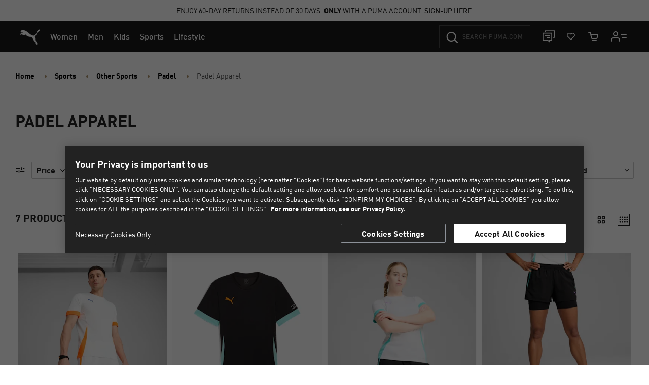

--- FILE ---
content_type: text/css
request_url: https://eu.puma.com/on/demandware.static/Sites-EU-Site/-/en_SK/v1766991656568/css/kitOfParts.css
body_size: 14046
content:
.simple-carousel.simple-carousel--no-arrows .simple-carousel-arrows,.simple-carousel.simple-carousel--no-bullets .simple-carousel-bullets{display:none}.simple-carousel .glide-carousel-slide img{display:block;width:100%}.simple-carousel .simple-carousel-arrow,.simple-carousel .simple-carousel-bullet{background:none;border:none;color:inherit;cursor:pointer;font:inherit;padding:0!important;-webkit-user-select:none;-moz-user-select:none;user-select:none}.simple-carousel .simple-carousel-bullet{-webkit-backface-visibility:visible;background-color:#999;border-radius:30px;display:inline-block;height:.625rem;margin:.3125rem .4375rem;transition:background-color .2s ease;width:.625rem}.simple-carousel .simple-carousel-bullet.glide__bullet--active{background-color:#444}.simple-carousel .simple-carousel-bullets{margin-top:.625rem;text-align:center}.simple-carousel .glide--destroyed .simple-carousel-arrows,.simple-carousel .glide--destroyed .simple-carousel-bullets{display:none}.product-tile-badge:not(:empty){border-radius:.125rem;color:#fff;display:inline-block;font-size:.625rem;margin:0 .3125rem .3125rem 0;padding:.1875rem .5625rem;text-transform:uppercase}.product-tile-badge.product-tile-badge--discount{background:#ba2026;border-radius:0;color:#fff;left:0;letter-spacing:.5px;line-height:.75rem;margin:0;position:absolute;top:1.25rem;z-index:2}@media(max-width:767.98px){.col-6 .product-tile-badge.product-tile-badge--discount,.product-recommendation-link .product-tile-badge.product-tile-badge--discount{top:.75rem}}.product-tile-badge.product-tile-badge--stock{background:#fff;border-left:1px solid #000;border-radius:0;bottom:-.0625rem;color:#000;font-weight:400;left:0;line-height:.75rem;margin:0;position:absolute;z-index:2}@media(max-width:1199.98px){.grid-tile .product-tile-badge.product-tile-badge--stock{bottom:.8125rem}}.product-tile-badge.product-tile-badge--main{background:#000;font-weight:700}.product-tile-badge.black-friday-deal,.product-tile-badge.cyber-monday-deal,.product-tile-badge.product-tile-badge--sale,.product-tile-badge.sale,.product-tile-badge.singles-day-special,.product-tile-badge[class*=percent]{background:#ba2026;font-weight:700}.product-tile-badge.best-seller,.product-tile-badge.exclusive,.product-tile-badge.limited-edition,.product-tile-badge.online-exclusive,.product-tile-badge.puma-select{background:#ae946d}.product-tile-badge.customize,.product-tile-badge.personalise{background:linear-gradient(90deg,rgb(14,235,249) 0,rgb(148,111,186) 33%,rgb(242,0,108) 66%,rgb(248,77,4) 100%)}.product-tile-badge.bio-based,.product-tile-badge.bio-based-upper,.product-tile-badge.chrome-free-leather,.product-tile-badge.organic-cotton,.product-tile-badge.organically-grown-cotton,.product-tile-badge.recycled,.product-tile-badge.recycled-materials,.product-tile-badge.recycled-upper,.product-tile-badge.sustainable,.product-tile-badge.sustainable-material,.product-tile-badge.vegan{background:#008827}.product-tile-badge.womens{background:rgba(0,0,0,0);border:1px solid #181818;color:#181818;font-size:1rem;font-weight:400;letter-spacing:normal}.product-tile-badge .icon{display:none}.lazy-block{min-height:40vh;position:relative}.header-top-section-components .lazy-block{min-height:0}@media(max-width:1200px){.h-placeholder.h-placeholder--carousel{min-height:118px!important}}.h-placeholder .lazy-block{min-height:inherit}@media(max-width:767.98px){.h-placeholder--recommendations-content:empty{min-height:20.375rem}}@media(min-width:768px)and (max-width:1199.98px){.h-placeholder--recommendations-content:empty{min-height:34.25rem}}@media(min-width:768px)and (max-width:1199.98px)and (orientation:landscape){.h-placeholder--recommendations-content:empty{min-height:29.0625rem}}@media(min-width:1024px){.h-placeholder--recommendations-content:empty{min-height:28.0598958333vw}}.header-top-section-components .h-placeholder.h-placeholder--carousel{min-height:0}@media(max-width:767.98px){.h-placeholder.h-placeholder--carousel{min-height:25.9375rem}}@media(min-width:768px)and (max-width:1199.98px){.h-placeholder.h-placeholder--carousel{min-height:41.5625rem}}@media(min-width:768px)and (max-width:1199.98px)and (orientation:landscape){.h-placeholder.h-placeholder--carousel{min-height:24.375rem}}@media(min-width:1024px){.h-placeholder.h-placeholder--carousel{min-height:36.1979166667vw}}@media(max-width:767.98px){.h-placeholder.h-placeholder--productcarousel{min-height:43.125rem}}@media(min-width:768px)and (max-width:1199.98px){.h-placeholder.h-placeholder--productcarousel{min-height:45.625rem}}@media(min-width:768px)and (max-width:1199.98px)and (orientation:landscape){.h-placeholder.h-placeholder--productcarousel{min-height:56.25rem}}@media(min-width:1024px){.h-placeholder.h-placeholder--productcarousel{min-height:46.3541666667vw}}@media(max-width:767.98px){.h-placeholder.h-placeholder--look{min-height:49.375rem}}@media(min-width:768px)and (max-width:1199.98px){.h-placeholder.h-placeholder--look{min-height:29.0625rem}}@media(min-width:768px)and (max-width:1199.98px)and (orientation:landscape){.h-placeholder.h-placeholder--look{min-height:38.75rem}}@media(min-width:1024px){.h-placeholder.h-placeholder--look{min-height:55.2083333333vw}}@media(max-width:767.98px){.h-placeholder.h-placeholder--producttilegrid{min-height:26.25rem}}@media(min-width:768px)and (max-width:1199.98px){.h-placeholder.h-placeholder--producttilegrid{min-height:42.1875rem}}@media(min-width:768px)and (max-width:1199.98px)and (orientation:landscape){.h-placeholder.h-placeholder--producttilegrid{min-height:46.875rem}}@media(min-width:1024px){.h-placeholder.h-placeholder--producttilegrid{min-height:61.9791666667vw}}@media(max-width:767.98px){.h-placeholder.h-placeholder--selectcollectioncarousel{min-height:111.1111111111vw}}@media(min-width:768px)and (max-width:1199.98px){.h-placeholder.h-placeholder--selectcollectioncarousel{min-height:26.875rem}}@media(min-width:768px)and (max-width:1199.98px)and (orientation:landscape){.h-placeholder.h-placeholder--selectcollectioncarousel{min-height:26.875rem}}@media(min-width:1024px){.h-placeholder.h-placeholder--selectcollectioncarousel{min-height:32.03125vw}}@media(max-width:767.98px){.h-placeholder.h-placeholder--marketing-tile{min-height:51.875rem}}@media(min-width:768px)and (max-width:1199.98px){.h-placeholder.h-placeholder--marketing-tile{min-height:34.375rem}}@media(min-width:768px)and (max-width:1199.98px)and (orientation:landscape){.h-placeholder.h-placeholder--marketing-tile{min-height:42.1875rem}}@media(min-width:1024px){.h-placeholder.h-placeholder--marketing-tile{min-height:63.28125vw}}@media(max-width:767.98px){.h-placeholder.h-placeholder--marketing-tile-and-collection{min-height:51.875rem}}@media(min-width:768px)and (max-width:1199.98px){.h-placeholder.h-placeholder--marketing-tile-and-collection{min-height:35.625rem}}@media(min-width:768px)and (max-width:1199.98px)and (orientation:landscape){.h-placeholder.h-placeholder--marketing-tile-and-collection{min-height:42.1875rem}}@media(min-width:1024px){.h-placeholder.h-placeholder--marketing-tile-and-collection{min-height:58.0729166667vw}}@media(max-width:767.98px){.h-placeholder.h-placeholder--globalbanner{min-height:6.25rem}}@media(min-width:768px)and (max-width:1199.98px){.h-placeholder.h-placeholder--globalbanner{min-height:5.3125rem}}@media(min-width:768px)and (max-width:1199.98px)and (orientation:landscape){.h-placeholder.h-placeholder--globalbanner{min-height:5.3125rem}}@media(min-width:1024px){.h-placeholder.h-placeholder--globalbanner{min-height:6.5625rem}}@media(max-width:767.98px){.h-placeholder.h-placeholder--bannergroup{min-height:6.875rem}}@media(min-width:768px)and (max-width:1199.98px){.h-placeholder.h-placeholder--bannergroup{min-height:4.6875rem}}@media(min-width:768px)and (max-width:1199.98px)and (orientation:landscape){.h-placeholder.h-placeholder--bannergroup{min-height:3.4375rem}}@media(min-width:1024px){.h-placeholder.h-placeholder--bannergroup{min-height:3.4375rem}}@media(max-width:767.98px){.h-placeholder.h-placeholder--eightctas{min-height:17.5rem}}@media(min-width:768px)and (max-width:1199.98px){.h-placeholder.h-placeholder--eightctas{min-height:11.25rem}}@media(min-width:768px)and (max-width:1199.98px)and (orientation:landscape){.h-placeholder.h-placeholder--eightctas{min-height:8rem}}@media(min-width:1024px){.h-placeholder.h-placeholder--eightctas{min-height:8rem}}@media(max-width:767.98px){.h-placeholder.h-placeholder--imagecarousel{min-height:113.3333333333vw}}@media(min-width:768px)and (max-width:1199.98px){.h-placeholder.h-placeholder--imagecarousel{min-height:20.625rem}}@media(min-width:768px)and (max-width:1199.98px)and (orientation:landscape){.h-placeholder.h-placeholder--imagecarousel{min-height:28.5rem}}@media(min-width:1024px){.h-placeholder.h-placeholder--imagecarousel{min-height:29.6875vw}}@media(max-width:767.98px){.h-placeholder.h-placeholder--bodycontentslot{min-height:24.6875rem}}@media(min-width:768px)and (max-width:1199.98px){.h-placeholder.h-placeholder--bodycontentslot{min-height:20.9375rem}}@media(min-width:768px)and (max-width:1199.98px)and (orientation:landscape){.h-placeholder.h-placeholder--bodycontentslot{min-height:17.8125rem}}@media(min-width:1024px){.h-placeholder.h-placeholder--bodycontentslot{min-height:14.5833333333vw}}@media(max-width:767.98px){.h-placeholder.h-placeholder--overlap{min-height:213.8888888889vw}}@media(min-width:768px)and (max-width:1199.98px){.h-placeholder.h-placeholder--overlap{min-height:138.75rem}}@media(min-width:768px)and (max-width:1199.98px)and (orientation:landscape){.h-placeholder.h-placeholder--overlap{min-height:88.125rem}}@media(min-width:1024px){.h-placeholder.h-placeholder--overlap{min-height:83.3333333333vw}}@media(max-width:767.98px){.h-placeholder.h-placeholder--overlap .kop-overlap-item--right{min-height:97.2222222222vw}}@media(max-width:767.98px){.h-placeholder.h-placeholder--overlap .kop-overlap-item--left{min-height:105.8333333333vw}}@media(min-width:1024px){.h-placeholder.h-placeholder--overlap .kop-overlap-container{min-height:55.234375vw}}@media(max-width:767.98px){.h-placeholder.h-placeholder--overlap .products-carousel-glide{min-height:88.0555555556vw}}@media(max-width:767.98px){.h-placeholder.h-placeholder--overlap .kop-overlap-carousel{min-height:97.2222222222vw}}@media(max-width:767.98px){.h-placeholder.h-placeholder--thirds{min-height:132.2222222222vw}}@media(min-width:768px)and (max-width:1199.98px){.h-placeholder.h-placeholder--thirds{min-height:73.125rem}}@media(min-width:768px)and (max-width:1199.98px)and (orientation:landscape){.h-placeholder.h-placeholder--thirds{min-height:25rem}}@media(min-width:1024px){.h-placeholder.h-placeholder--thirds{min-height:34.3424479167vw}}@media(max-width:767.98px){.h-placeholder.h-placeholder--thirds .kop-thirds-media{min-height:52.2222222222vw}}@media(max-width:767.98px){.h-placeholder.h-placeholder--detailgrid2xgroup{min-height:76.875rem}}@media(min-width:768px)and (max-width:1199.98px){.h-placeholder.h-placeholder--detailgrid2xgroup{min-height:108.125rem}}@media(min-width:768px)and (max-width:1199.98px)and (orientation:landscape){.h-placeholder.h-placeholder--detailgrid2xgroup{min-height:140.625rem}}@media(min-width:1024px){.h-placeholder.h-placeholder--detailgrid2xgroup{min-height:57.2916666667vw}}@media(max-width:767.98px){.h-placeholder.h-placeholder--quotecallout{min-height:15.625rem}}@media(min-width:768px)and (max-width:1199.98px){.h-placeholder.h-placeholder--quotecallout{min-height:13.75rem}}@media(min-width:768px)and (max-width:1199.98px)and (orientation:landscape){.h-placeholder.h-placeholder--quotecallout{min-height:15rem}}@media(min-width:1024px){.h-placeholder.h-placeholder--quotecallout{min-height:15rem}}@media(max-width:767.98px){.h-placeholder.h-placeholder--sidebygroup{min-height:266.6666666667vw}}@media(min-width:768px)and (max-width:1199.98px){.h-placeholder.h-placeholder--sidebygroup{min-height:120.625rem}}@media(min-width:768px)and (max-width:1199.98px)and (orientation:landscape){.h-placeholder.h-placeholder--sidebygroup{min-height:85rem}}@media(min-width:1024px){.h-placeholder.h-placeholder--sidebygroup{min-height:32.5vw}}@media(max-width:767.98px){.h-placeholder.h-placeholder--sidebygroup .kop-sidebytile-content-wrapper,.h-placeholder.h-placeholder--sidebygroup .kop-sidebytile-wrapper{min-height:7.5rem}}@media(min-width:1024px){.h-placeholder.h-placeholder--sidebygroup .kop-sidebytile-content-wrapper,.h-placeholder.h-placeholder--sidebygroup .kop-sidebytile-wrapper{min-height:32.5vw}}@media(max-width:767.98px){.h-placeholder.h-placeholder--sidebygroup .kop-sidebytile-media{min-height:100vw}}@media(max-width:767.98px){.h-placeholder.h-placeholder--hero:not([id*=white-space]){min-height:152.2222222222vw}}@media(min-width:768px)and (max-width:1199.98px){.h-placeholder.h-placeholder--hero:not([id*=white-space]){min-height:31.25rem}}@media(min-width:768px)and (max-width:1199.98px)and (orientation:landscape){.h-placeholder.h-placeholder--hero:not([id*=white-space]){min-height:22.5rem}}@media(min-width:1024px){.h-placeholder.h-placeholder--hero:not([id*=white-space]){min-height:34.3424479167vw}}@media(max-width:767.98px){.h-placeholder.h-placeholder--hero:not([id*=white-space]) .kop-hero-content-wrapper,.h-placeholder.h-placeholder--hero:not([id*=white-space]) .kop-hero-wrapper{min-height:7.5rem}}@media(min-width:1024px){.h-placeholder.h-placeholder--hero:not([id*=white-space]) .kop-hero-content-wrapper,.h-placeholder.h-placeholder--hero:not([id*=white-space]) .kop-hero-wrapper{min-height:28.0208333333vw}}@media(max-width:767.98px){.h-placeholder.h-placeholder--hero:not([id*=white-space]) .kop-hero-media{min-height:100vw}}@media(max-width:767.98px){.h-placeholder.h-placeholder--trendinggroup{min-height:277.7777777778vw}}@media(min-width:768px)and (max-width:1199.98px){.h-placeholder.h-placeholder--trendinggroup{min-height:31.25rem}}@media(min-width:768px)and (max-width:1199.98px)and (orientation:landscape){.h-placeholder.h-placeholder--trendinggroup{min-height:31.25rem}}@media(min-width:1024px){.h-placeholder.h-placeholder--trendinggroup{min-height:37.7604166667vw}}@media(max-width:767.98px){.h-placeholder.h-placeholder--trendinggroup .kop-trendingtile{min-height:138.8888888889vw}}@media(min-width:1024px){.h-placeholder.h-placeholder--trendinggroup .kop-trendingtile{min-height:27.9166666667vw}}@media(max-width:767.98px){.h-placeholder.h-placeholder--trendinggroup .kop-trendingtile-media{min-height:100vw}}@media(min-width:1024px){.h-placeholder.h-placeholder--trendinggroup .kop-trendingtile-media{min-height:17.7994791667vw}}@supports(--custom:property){.h-placeholder .img-overscale,.h-placeholder .kop-overlap-image{aspect-ratio:var(--aspect-ratio-mobile)}@media(min-width:768px){.h-placeholder .img-overscale,.h-placeholder .kop-overlap-image{aspect-ratio:var(--aspect-ratio-tablet)}}@media(min-width:1024px){.h-placeholder .img-overscale,.h-placeholder .kop-overlap-image{aspect-ratio:var(--aspect-ratio-desktop)}}}.h-placeholder.h-placeholder--hero[id*=white-space] .img-overscale{aspect-ratio:auto}.product-recommendation-image{aspect-ratio:1}.content-should-shown-if-js-enabled{display:none}.kop-wrapped .h-placeholder.h-placeholder--overlap{min-height:60.3333333333vw}@media(max-width:767.98px){#pixlee_container[data-component="global/LazyWidgets"]:empty,#pixlee_container[data-component="global/LazyWidgets"] iframe{height:17.225rem}}@media(min-width:768px)and (max-width:1199.98px){#pixlee_container[data-component="global/LazyWidgets"]:empty,#pixlee_container[data-component="global/LazyWidgets"] iframe{height:17.35rem}}@media(min-width:768px)and (max-width:1199.98px)and (orientation:landscape){#pixlee_container[data-component="global/LazyWidgets"]:empty,#pixlee_container[data-component="global/LazyWidgets"] iframe{height:17rem}}@media(min-width:1024px){#pixlee_container[data-component="global/LazyWidgets"]:empty,#pixlee_container[data-component="global/LazyWidgets"] iframe{height:22.975rem}}.video-play-icon{bottom:0;left:0;position:absolute;right:0;top:0;height:3rem;margin:-1.5rem auto 0;opacity:1;pointer-events:none;top:50%;width:3rem}@media(min-width:1200px){.video-play-icon{height:5rem;margin-top:-2.5rem;width:5rem}}.video-pause-icon{bottom:0;left:0;position:absolute;right:0;top:0;height:3rem;margin:-1.5rem auto 0;opacity:0;pointer-events:none;top:50%;width:3rem}@media(min-width:1200px){.video-pause-icon{height:5rem;margin-top:-2.5rem;width:5rem}}.video-wrapper{line-height:0;position:relative}.video-wrapper .video-pause-icon,.video-wrapper .video-play-icon{opacity:0;transition:opacity .25s ease-in-out}.video-stopped .video-play-icon{opacity:1}.video-playing.mouse-show-pause:active .video-play-icon,.video-playing.mouse-show-pause:focus .video-play-icon,.video-playing.mouse-show-pause:hover .video-play-icon,.video-stopped .video-pause-icon{opacity:0}.video-paused:active .video-play-icon,.video-paused:focus .video-play-icon,.video-paused:hover .video-play-icon,.video-playing.mouse-show-pause:active .video-pause-icon,.video-playing.mouse-show-pause:focus .video-pause-icon,.video-playing.mouse-show-pause:hover .video-pause-icon{opacity:1}.video-paused:active .video-pause-icon,.video-paused:focus .video-pause-icon,.video-paused:hover .video-pause-icon{opacity:0}.kop-content-carousel-wrapper{position:relative}.kop-content-carousel{position:relative;touch-action:manipulation}.kop-content-carousel .simple-carousel-arrows{display:none;-webkit-tap-highlight-color:rgba(0,0,0,0)}@media(min-width:960px){.kop-content-carousel .simple-carousel-arrows{display:block}}.kop-content-carousel .simple-carousel-arrow{align-items:center;cursor:pointer;display:flex;fill:#fff;height:100%;outline:0;position:absolute;top:0}.kop-content-carousel .simple-carousel-arrow:hover{fill:#181818;outline:0;text-decoration:none}.kop-content-carousel .simple-carousel-arrow--left{left:0}.kop-content-carousel .simple-carousel-arrow--right{right:0}.kop-content-carousel .zoom-icon{height:5rem;width:5rem}.product-recommendations .product-carousel,.slot-product-carousel .product-carousel{margin:0 auto 1.5rem;max-width:75rem;width:100%}@media(min-width:1200px){.product-recommendations .product-carousel,.slot-product-carousel .product-carousel{margin-bottom:2rem;padding-left:.625rem;padding-right:.625rem}}.product-recommendations__header,.slot-product-carousel__header,.slot-stylitics-pdp__header{font-size:1.375rem;margin-bottom:0;padding-bottom:1.5rem;padding-top:.625rem;text-align:center}.search-modal__slot .product-recommendations__header,.search-modal__slot .slot-product-carousel__header,.search-modal__slot .slot-stylitics-pdp__header{padding-top:0}@media(min-width:768px){.product-recommendations__header,.slot-product-carousel__header,.slot-stylitics-pdp__header{font-size:1.625rem;padding-top:1.5rem}}@media(min-width:1024px){.product-recommendations__header,.slot-product-carousel__header,.slot-stylitics-pdp__header{font-size:1.75rem}}.kop-product-carousel{touch-action:manipulation}.kop-product-carousel-link{display:flex;flex-direction:column;height:100%}.kop-product-carousel-link:active,.kop-product-carousel-link:focus,.kop-product-carousel-link:hover{text-decoration:none}.kop-product-carousel-link:active .kop-product-carousel-btn,.kop-product-carousel-link:focus .kop-product-carousel-btn,.kop-product-carousel-link:hover .kop-product-carousel-btn{display:block}@media(max-width:1023.98px){.kop-product-carousel-link:active .kop-product-carousel-btn,.kop-product-carousel-link:focus .kop-product-carousel-btn,.kop-product-carousel-link:hover .kop-product-carousel-btn{font-size:.875rem}}.kop-product-carousel-image-wrapper{border-bottom:1px solid #ccc;margin-bottom:1rem;padding-bottom:1rem;position:relative}.kop-product-carousel-image{max-width:100%;width:auto}.stock-badge .kop-product-carousel-image{opacity:.5}.glide-carousel .price{margin:auto 0 .5rem;text-align:center}.kop-product-carousel-btn{display:none;left:50%;position:absolute;top:50%;transform:translate3d(-50%,-50%,0)}.kop-product-carousel-name{overflow:hidden;width:100%}.kop-slidegroup-wrapper{text-align:center}.kop-slidegroup-top{margin:0 0 1.5rem}.kop-slidegroup-header{color:#000;font-size:1rem;font-weight:800;letter-spacing:.125rem;line-height:1rem;margin:0 0 1rem;text-transform:uppercase}.kop-slidegroup-text{color:#000;font-size:1rem;letter-spacing:0;line-height:1.25rem}@media(min-width:960px){.kop-slidegroup-text{font-size:1.25rem;line-height:1.5rem}}.kop-slidegroup-middle{margin:1.5rem 0;position:relative}.kop-slidegroup-bottom{align-items:center;display:flex;flex-wrap:wrap;justify-content:center;margin:1.5rem 0 0}.kop-slidegroup-btn{margin:0 0 .5rem;width:100%}@media(min-width:544px){.kop-slidegroup-btn{margin:0 .5rem;width:auto}}.kop-overlap,.kop-slidegroup-carousel{position:relative}.kop-overlap{width:100%}@media(min-width:1200px){.kop-slot-visibility.ghost-mode-on .kop-overlap{padding-top:6.25rem}}.kop-overlap-bg{display:none;height:31.25rem;left:0;position:absolute;top:0;width:100%}@media(min-width:1200px){.kop-slot-visibility.ghost-mode-on .kop-overlap-bg{height:37.5rem}}@media(min-width:1024px){.kop-overlap-bg{display:block}}.kop-overlap-container{margin:0 auto;max-width:75rem;position:relative}@media(min-width:1024px){.kop-overlap-container{display:flex;flex-direction:row-reverse;padding-bottom:1.5rem;padding-top:3rem}}@media(min-width:1200px){.kop-overlap-container{padding-left:.625rem;padding-right:.625rem}}.kop-overlap-item{width:100%}@media(min-width:1024px){.kop-overlap-item.kop-overlap-item--right{width:57.6271186441%}}.kop-overlap-item.kop-overlap-item--right .kop-overlap-picture{display:block;min-height:50.6vw}@media(max-width:1023.98px){.kop-overlap-item.kop-overlap-item--right .kop-overlap-picture{min-height:100vw}}.kop-overlap-item.kop-overlap-item--right .kop-overlap-picture.is-lazy-loaded,.kop-overlap-item.kop-overlap-item--right .kop-overlap-picture.not-lazy-loaded{min-height:inherit}@media(min-width:1024px){.kop-overlap-item.kop-overlap-item--left{width:42.3728813559%}}.kop-overlap-image,.kop-overlap-video{display:block;height:auto;width:100%}.kop-overlap-image-wrapper{position:relative}.p-offline-picture{display:block}.kop-overlap-media.kop-overlap-media--left{position:relative}.kop-overlap-media.kop-overlap-media--left .kop-overlap-video{background:#000;margin:1.5rem;position:relative;width:auto}@media(min-width:1024px){.kop-overlap-media.kop-overlap-media--left .kop-overlap-video{margin:0;width:116%}}.kop-overlap-media.kop-overlap-media--left .kop-overlap-image-wrapper{background:#000}@media(min-width:1024px){.kop-overlap-media.kop-overlap-media--left .kop-overlap-image-wrapper{width:116%}}.kop-overlap-media .kop-overlap-cta{align-items:center;display:flex;height:100%;justify-content:center;left:0;position:absolute;text-align:center;text-decoration:none;top:0;width:100%}.kop-overlap-media .kop-overlap-cta:active,.kop-overlap-media .kop-overlap-cta:focus,.kop-overlap-media .kop-overlap-cta:hover{text-decoration:none}@media(min-width:1024px){.kop-overlap-media .kop-overlap-cta.kop-overlap-cta--desktop-hover:active .kop-overlap-cta-text,.kop-overlap-media .kop-overlap-cta.kop-overlap-cta--desktop-hover:focus .kop-overlap-cta-text,.kop-overlap-media .kop-overlap-cta.kop-overlap-cta--desktop-hover:hover .kop-overlap-cta-text{display:inline-block}}.kop-overlap-content-cta .kop-overlap-cta{margin:0 .3125rem}@media(max-width:1023.98px){.kop-overlap-content-cta .kop-overlap-cta{font-size:.875rem}}.kop-overlap-media .kop-overlap-cta-text{display:none;text-decoration:none}.kop-overlap-content{font-size:100%;padding:1.5rem;text-align:center}@media(min-width:1024px){.kop-overlap-content{background:rgba(0,0,0,0)!important;padding:0 1.5rem 1.5rem 2.5rem;text-align:left}}@media(min-width:1200px){.kop-overlap-content{padding:3rem 1.5rem 1.5rem}}.kop-overlap-content-logo{padding:1rem 0}@media(min-width:1024px){.kop-overlap-content-logo{padding:0}}.kop-overlap-content-logo-image{display:block;margin:.8125rem auto 0;max-height:3.75rem;max-width:20.9375rem}@media(min-width:1024px){.kop-overlap-content-logo-image{margin:0}}.kop-overlap-content-header{font-size:1.375rem;font-weight:700;line-height:1.375rem;margin:0 0 1rem;text-transform:uppercase}@media(min-width:768px){.kop-overlap-content-header{font-size:1.625rem;line-height:1.625rem}}@media(min-width:1024px){.kop-overlap-content-header{font-size:3.5rem;line-height:3.5rem;margin:1rem 0 .5rem}}.kop-overlap-content-header-link{color:inherit}.kop-overlap-content-header-link:active,.kop-overlap-content-header-link:focus,.kop-overlap-content-header-link:hover{color:inherit;text-decoration:none}.kop-overlap-content-text{font-size:1rem;font-weight:400;line-height:1.25rem;margin:0 0 1.5625rem}@media(min-width:768px){.kop-overlap-content-text{font-size:1.125rem;line-height:1.375rem}}@media(min-width:1024px){.kop-overlap-content-text{font-size:1.25rem;line-height:1.5rem;margin:.5625rem 0 1rem}}.kop-overlap-content-footnote{font-size:.75rem;line-height:1rem;margin:.5625rem 0 1rem}@media(min-width:1024px){.kop-overlap-content-footnote{letter-spacing:.03125rem}}@media(max-width:1023.98px){.kop-overlap-content-list{align-items:center;display:flex;flex-direction:column}}.kop-overlap-content-cta{margin:0 0 1rem}@media(min-width:1024px){.kop-overlap-content-cta.kop-overlap-content-cta--first{display:none}}.kop-overlap-content-cta.kop-overlap-content-cta--always-visible{display:inline-block}@media(min-width:1024px){.kop-overlap-content-cta.kop-overlap-content-cta--always-visible{display:block}}.kop-overlap-content-cta.kop-overlap-content-cta--second{display:inline-block}@media(min-width:1024px){.kop-overlap-content-cta.kop-overlap-content-cta--second{display:block}}.kop-overlap-carousel{background-color:#fff;margin:0 auto 2rem;max-width:75rem;padding-top:1.5rem;position:relative;width:100%}@media(max-width:767.98px){.kop-overlap-carousel .kop-product-carousel-name{font-size:.875rem}}@media(max-width:1023.98px){.kop-overlap-carousel .kop-product-carousel-name{font-size:.875rem}}@media(max-width:767.98px){.kop-overlap-carousel .price{font-size:1rem}}@media(max-width:1023.98px){.kop-overlap-carousel .price{font-size:1rem}}.kop-multi-ctas-wrapper{margin-bottom:2.5rem;margin-top:.625rem;max-width:56.25rem;text-align:center}@media(min-width:544px){.kop-multi-ctas-wrapper{margin-bottom:1.875rem;margin-top:1.875rem}}.kop-multi-ctas-header{font-size:1.25rem;font-weight:700;margin:0;text-transform:uppercase}.kop-multi-ctas-text{font-size:.875rem;margin-top:.625rem}.kop-multi-ctas{font-size:0;margin-top:1rem}.kop-multi-ctas-btn{margin:.25rem;min-width:47%;text-transform:none}@media(min-width:544px){.kop-multi-ctas-btn{min-width:11.25rem}}@media(min-width:768px){.hidden-hotspots-up{display:none}}@media(max-width:767.98px){.kop-hero-hotspot.hidden-hotspots-down{display:none}}.kop-hero-wrapper{position:relative}.modal-contained.show{display:flex}@media(max-width:767.98px){.modal-contained.show{display:none}}.kop-hero-content-wrapper{pointer-events:none}.without-hotspots .kop-hero-content-wrapper{display:flex;flex-direction:column;flex-wrap:nowrap;padding:0;text-align:center}@media(min-width:959px){.without-hotspots .kop-hero-content-wrapper[data-vertical~=middle]{justify-content:center}.without-hotspots .kop-hero-content-wrapper[data-vertical~=top]{justify-content:flex-start}.without-hotspots .kop-hero-content-wrapper[data-vertical~=bottom]{justify-content:flex-end}.without-hotspots .kop-hero-content-wrapper[data-horizontal~=center]{align-items:center}.without-hotspots .kop-hero-content-wrapper[data-horizontal~=left]{align-items:flex-start}.without-hotspots .kop-hero-content-wrapper[data-horizontal~=right]{align-items:flex-end}}@media(max-width:1198.98px){.without-hotspots .kop-hero-content-wrapper[data-vertical-mobile~=middle]{justify-content:center}.without-hotspots .kop-hero-content-wrapper[data-vertical-mobile~=top]{justify-content:flex-start}.without-hotspots .kop-hero-content-wrapper[data-vertical-mobile~=bottom]{justify-content:flex-end}.without-hotspots .kop-hero-content-wrapper[data-horizontal-mobile~=center]{align-items:center}.without-hotspots .kop-hero-content-wrapper[data-horizontal-mobile~=left]{align-items:flex-start}.without-hotspots .kop-hero-content-wrapper[data-horizontal-mobile~=right]{align-items:flex-end}}@media(min-width:959px){.without-hotspots .kop-hero-content-wrapper[data-alignment~=center]{text-align:center!important}.without-hotspots .kop-hero-content-wrapper[data-alignment~=left]{text-align:left!important}.without-hotspots .kop-hero-content-wrapper[data-alignment~=right]{text-align:right!important}}@media(max-width:1198.98px){.without-hotspots .kop-hero-content-wrapper[data-alignment-mobile~=center]{text-align:center!important}.without-hotspots .kop-hero-content-wrapper[data-alignment-mobile~=left]{text-align:left!important}.without-hotspots .kop-hero-content-wrapper[data-alignment-mobile~=right]{text-align:right!important}}@media(min-width:1024px){.without-hotspots .kop-hero-content-wrapper{padding:0 4rem}}@media(min-width:1200px){.without-hotspots .kop-hero-content-wrapper{padding:2rem 6rem}}@media(min-width:1024px){.without-hotspots .kop-hero-content-wrapper.overlay-content-text{bottom:0;left:0;position:absolute;right:0;top:0;background-color:rgba(0,0,0,0)!important}}.with-hotspots .kop-hero-content-wrapper{display:flex;flex-direction:column;flex-wrap:nowrap}@media(min-width:959px){.with-hotspots .kop-hero-content-wrapper[data-vertical~=middle]{justify-content:center}.with-hotspots .kop-hero-content-wrapper[data-vertical~=top]{justify-content:flex-start}.with-hotspots .kop-hero-content-wrapper[data-vertical~=bottom]{justify-content:flex-end}.with-hotspots .kop-hero-content-wrapper[data-horizontal~=center]{align-items:center}.with-hotspots .kop-hero-content-wrapper[data-horizontal~=left]{align-items:flex-start}.with-hotspots .kop-hero-content-wrapper[data-horizontal~=right]{align-items:flex-end}}@media(max-width:1198.98px){.with-hotspots .kop-hero-content-wrapper[data-vertical-mobile~=middle]{justify-content:center}.with-hotspots .kop-hero-content-wrapper[data-vertical-mobile~=top]{justify-content:flex-start}.with-hotspots .kop-hero-content-wrapper[data-vertical-mobile~=bottom]{justify-content:flex-end}.with-hotspots .kop-hero-content-wrapper[data-horizontal-mobile~=center]{align-items:center}.with-hotspots .kop-hero-content-wrapper[data-horizontal-mobile~=left]{align-items:flex-start}.with-hotspots .kop-hero-content-wrapper[data-horizontal-mobile~=right]{align-items:flex-end}}@media(min-width:959px){.with-hotspots .kop-hero-content-wrapper[data-alignment~=center]{text-align:center!important}.with-hotspots .kop-hero-content-wrapper[data-alignment~=left]{text-align:left!important}.with-hotspots .kop-hero-content-wrapper[data-alignment~=right]{text-align:right!important}}@media(max-width:1198.98px){.with-hotspots .kop-hero-content-wrapper[data-alignment-mobile~=center]{text-align:center!important}.with-hotspots .kop-hero-content-wrapper[data-alignment-mobile~=left]{text-align:left!important}.with-hotspots .kop-hero-content-wrapper[data-alignment-mobile~=right]{text-align:right!important}}@media(min-width:768px){.with-hotspots .kop-hero-content-wrapper{background-color:rgba(0,0,0,0)!important;padding:2rem 6rem}}@media(max-width:1023.98px){.with-hotspots .kop-hero-content-wrapper{padding:0}}@media(min-width:768px){.with-hotspots .kop-hero-content-wrapper.overlay-content-text{bottom:0;left:0;position:absolute;right:0;top:0}}.text-beneath .kop-hero-content-wrapper{position:relative}@media(max-width:1023.98px){.kop-hero-content-wrapper{padding:0}}@media(max-width:1199.98px){.kop-hero-content-wrapper.overlay-content-text-mobile{display:flex;flex-direction:column;flex-wrap:nowrap;height:100%;left:0;margin:0;position:absolute;top:0;width:100%}}@media(max-width:1199.98px)and (min-width:959px){.kop-hero-content-wrapper.overlay-content-text-mobile[data-vertical~=middle]{justify-content:center}.kop-hero-content-wrapper.overlay-content-text-mobile[data-vertical~=top]{justify-content:flex-start}.kop-hero-content-wrapper.overlay-content-text-mobile[data-vertical~=bottom]{justify-content:flex-end}.kop-hero-content-wrapper.overlay-content-text-mobile[data-horizontal~=center]{align-items:center}.kop-hero-content-wrapper.overlay-content-text-mobile[data-horizontal~=left]{align-items:flex-start}.kop-hero-content-wrapper.overlay-content-text-mobile[data-horizontal~=right]{align-items:flex-end}}@media(max-width:1199.98px)and (max-width:1198.98px){.kop-hero-content-wrapper.overlay-content-text-mobile[data-vertical-mobile~=middle]{justify-content:center}.kop-hero-content-wrapper.overlay-content-text-mobile[data-vertical-mobile~=top]{justify-content:flex-start}.kop-hero-content-wrapper.overlay-content-text-mobile[data-vertical-mobile~=bottom]{justify-content:flex-end}.kop-hero-content-wrapper.overlay-content-text-mobile[data-horizontal-mobile~=center]{align-items:center}.kop-hero-content-wrapper.overlay-content-text-mobile[data-horizontal-mobile~=left]{align-items:flex-start}.kop-hero-content-wrapper.overlay-content-text-mobile[data-horizontal-mobile~=right]{align-items:flex-end}}@media(max-width:1199.98px)and (min-width:959px){.kop-hero-content-wrapper.overlay-content-text-mobile[data-alignment~=center]{text-align:center!important}.kop-hero-content-wrapper.overlay-content-text-mobile[data-alignment~=left]{text-align:left!important}.kop-hero-content-wrapper.overlay-content-text-mobile[data-alignment~=right]{text-align:right!important}}@media(max-width:1199.98px)and (max-width:1198.98px){.kop-hero-content-wrapper.overlay-content-text-mobile[data-alignment-mobile~=center]{text-align:center!important}.kop-hero-content-wrapper.overlay-content-text-mobile[data-alignment-mobile~=left]{text-align:left!important}.kop-hero-content-wrapper.overlay-content-text-mobile[data-alignment-mobile~=right]{text-align:right!important}}.kop-hero-content{color:#fff;cursor:text;pointer-events:auto}@media(max-width:1023.98px){.without-hotspots .kop-hero-content{color:#000}}@media(max-width:767.98px){.with-hotspots .kop-hero-content{color:#000}}@media(max-width:1023.98px){.kop-hero-content{margin:0;padding:1.5rem}}@media(max-width:1199.98px){.kop-hero-content{display:flex;flex-direction:column}.kop-hero-content div[data-mobile-content-order="1"]{order:1}.kop-hero-content div[data-mobile-content-order="2"]{order:2}.kop-hero-content div[data-mobile-content-order="3"]{order:3}.kop-hero-content div[data-mobile-content-order="4"]{order:4}}@media(max-width:1199.98px){.kop-hero-content .hide-on-mobile{display:none}}@media(min-width:1024px){.kop-hero-content .hide-on-desktop{display:none}}.kop-hero-content-logo{margin:1rem 0}@media(max-width:1023.98px){.kop-hero-content-logo{margin:0;padding:2rem 0}}.kop-hero-content-logo img{height:auto;max-height:3.75rem;max-width:20.9375rem;width:auto}.kop-hero-content-header .kop-hero-content-text,.kop-hero-content-header h2{font-size:1.375rem;font-weight:700;letter-spacing:0;line-height:1.375rem;margin:0 0 1rem;pointer-events:none;text-transform:uppercase}@media(min-width:544px){.without-hotspots .kop-hero-content-header .kop-hero-content-text,.without-hotspots .kop-hero-content-header h2{align-self:auto;flex:0 1 auto}}@media(min-width:768px){.with-hotspots .kop-hero-content-header .kop-hero-content-text,.with-hotspots .kop-hero-content-header h2{align-self:auto;flex:0 1 auto}}@media(min-width:544px){.kop-hero-content-header .kop-hero-content-text,.kop-hero-content-header h2{font-size:1.625rem;line-height:1.625rem}}@media(min-width:1024px){.kop-hero-content-header .kop-hero-content-text,.kop-hero-content-header h2{font-size:3.5rem;letter-spacing:normal;line-height:3.5rem;margin:1rem 0 .5rem}}.kop-hero-content-copy .kop-hero-content-text,.kop-hero-content-copy h2{font-size:1.125rem;font-weight:400;letter-spacing:0;line-height:1.375rem;margin:0 0 1rem;pointer-events:none}@media(min-width:544px){.without-hotspots .kop-hero-content-copy .kop-hero-content-text,.without-hotspots .kop-hero-content-copy h2{align-self:auto;flex:0 1 auto}}@media(min-width:768px){.with-hotspots .kop-hero-content-copy .kop-hero-content-text,.with-hotspots .kop-hero-content-copy h2{align-self:auto;flex:0 1 auto}}@media(min-width:1024px){.kop-hero-content-copy .kop-hero-content-text,.kop-hero-content-copy h2{font-size:1.25rem;letter-spacing:normal;line-height:1.5rem;margin:.625rem 0}}.kop-hero-content-footnote .kop-hero-content-text,.kop-hero-content-footnote h2{font-size:.75rem;font-weight:400;letter-spacing:.03125rem;line-height:1rem;margin:.625rem 0 1rem;pointer-events:none}@media(min-width:544px){.without-hotspots .kop-hero-content-footnote .kop-hero-content-text,.without-hotspots .kop-hero-content-footnote h2{align-self:auto;flex:0 1 auto}}@media(min-width:768px){.with-hotspots .kop-hero-content-footnote .kop-hero-content-text,.with-hotspots .kop-hero-content-footnote h2{align-self:auto;flex:0 1 auto}}.kop-hero-content-ctas{display:inline-block;margin:.8125rem 0 -.375rem}@media(min-width:1024px){[data-alignment~=center] .kop-hero-content-ctas{align-items:center}[data-alignment~=left] .kop-hero-content-ctas{align-items:flex-start}[data-alignment~=right] .kop-hero-content-ctas{align-items:flex-end}}@media(max-width:1199.98px){.kop-hero-content-ctas,[data-alignment-mobile~=center] .kop-hero-content-ctas{align-items:center}[data-alignment-mobile~=left] .kop-hero-content-ctas{align-items:flex-start}[data-alignment-mobile~=right] .kop-hero-content-ctas{align-items:flex-end}}@media(max-width:959.98px){.kop-hero-content-ctas{display:flex;flex-direction:column;margin-bottom:.625rem;padding:0}}.without-hotspots .kop-hero-btn-break{display:none}@media(min-width:544px){.without-hotspots .kop-hero-btn-break{display:inline}}@media(max-width:767.98px){.with-hotspots .kop-hero-btn-break{display:none}}@media(max-width:1023.98px){.without-hotspots .kop-hero-content-wrapper .kop-hero-btn{margin:0 .5rem 1rem}}@media(max-width:767.98px){.with-hotspots .kop-hero-content-wrapper .kop-hero-btn{margin:0 .5rem 1rem;min-width:12rem}.with-hotspots .kop-hero-content-wrapper .kop-hero-btn a:focus{color:#fff}}@media(min-width:1024px){.kop-hero-content-wrapper[data-alignment~=center] .kop-hero-btn{margin:0 .375rem .8125rem}.kop-hero-content-wrapper[data-alignment~=right] .kop-hero-btn{margin:0 0 .8125rem .8125rem}.kop-hero-content-wrapper[data-alignment~=left] .kop-hero-btn{margin:0 .8125rem .8125rem 0}}@media(max-width:1023.98px){.kop-hero-btn{font-size:.875rem}}.kop-hero-menu{color:#333;display:none;left:1.75rem;position:absolute;top:1.75rem}@media(min-width:1024px){.without-hotspots .kop-hero-menu{left:6rem;top:2rem}}@media(min-width:544px){.without-hotspots .kop-hero-menu{display:block}}@media(min-width:768px){.with-hotspots .kop-hero-menu{display:block;left:6rem;top:2rem}}.kop-hero-menu ul{background-color:#f6f6f6;color:#333;display:block;list-style-type:none;margin:0;min-width:14rem;padding:.375rem 1.1875rem}.kop-hero-menu ul li{border-bottom:1px dotted #ccc}.kop-hero-menu ul li a{color:#333;display:block;font-size:.875rem;font-weight:600;padding:.8125rem 0;text-transform:uppercase}.kop-hero-menu ul li:first-child{border-bottom-style:solid}.kop-hero-menu ul li:first-child a{font-size:1.125rem;font-weight:700;letter-spacing:.02rem;padding:.3125rem 0}.kop-hero-menu ul li:last-child{border-bottom:0}.kop-hero-media{position:relative}@media(min-width:1024px){.kop-hero-media .video-pause-icon,.kop-hero-media .video-play-icon{margin:0 auto}}.kop-hero-media-link{display:block}.kop-hero-media-mobile-link{display:none;position:relative}@media(max-width:767.98px){.kop-hero-media-mobile-link{bottom:0;display:block;position:absolute;top:0;width:100%}}.kop-hero-picture{display:none;height:34.3vw;max-height:24vw}@media(max-width:1023.98px){.kop-hero-picture{height:62vw}}.kop-hero-picture.is-lazy-loaded,.kop-hero-picture.not-lazy-loaded{height:inherit;max-height:100%}@media(min-width:768px){.kop-hero-picture.show-desktop{display:block}}@media(min-width:544px)and (max-width:1023.98px){.kop-hero-picture.show-tablet{display:block}}@media(max-width:767.98px){.kop-hero-picture.show-mobile{display:block}}.kop-up-arrow{border-bottom:10px solid #fff;border-left:10px solid rgba(0,0,0,0);border-right:10px solid rgba(0,0,0,0);bottom:0;display:block;height:0;left:48%;position:absolute;width:0}.kop-hero-hotspot{background:radial-gradient(ellipse at center,#f00 0,#f00 2.75px,#fff 3.25px,#fff 7.75px,transparent 8.25px,transparent 15.75px,#000 16.25px,#000 19.75px,transparent 20px,transparent 100%);display:block;height:2.5rem;margin-left:-1.25rem;margin-top:-1.25rem;position:absolute;width:2.5rem;z-index:2}.kop-hero-hotspot:active,.kop-hero-hotspot:focus,.kop-hero-hotspot:hover{background:radial-gradient(ellipse at center,#f00 0,#f00 2.75px,#fff 3.25px,#fff 7.75px,transparent 8.25px,transparent 12.75px,#f00 13.25px,#f00 19.75px,transparent 20px,transparent 100%)}.modal-body .kop-hotspot-content{align-items:center;display:flex;flex-direction:column;min-height:16.875rem;padding:1.5rem;text-align:center;width:16.875rem}.modal-body .kop-hero-hotspot-tile{flex-shrink:0;height:6.25rem;width:6.25rem}.modal-body .kop-hero-hotspot-img{display:block;height:auto;width:100%}.modal-body .kop-hero-hotspot-info{flex-grow:0;margin-left:0;margin-top:1.5rem;width:inherit}.modal-body .kop-hero-hotspot-header{font-size:1.625rem;line-height:2rem;margin-bottom:.3125rem;word-break:break-word}.modal-body .kop-hero-hotspot-body{font-size:1.125rem;line-height:1.375rem;word-break:break-word}.hotspot-list{margin-bottom:2rem;margin-left:auto;margin-right:auto;position:relative;touch-action:manipulation;width:100%}@media(min-width:1024px){.without-hotspots .hotspot-list{display:none}}@media(min-width:768px){.with-hotspots .hotspot-list{display:none}}.hotspot-list .glide--slider .glide-carousel-track:after,.hotspot-list .glide--slider .glide-carousel-track:before{background:#fff;content:"";display:block;height:100%;position:absolute;top:0;width:2.5rem;z-index:2}.hotspot-list .glide--slider .glide-carousel-track:before{left:0}.hotspot-list .glide--slider .glide-carousel-track:after{right:0}.hotspot-list .glide--slider .zoom-icon{height:5rem;width:5rem}@media(max-width:1199.98px){.hotspot-list .glide--slider .zoom-icon{height:3.75rem;width:3.75rem}}@media(max-width:1023.98px){.hotspot-list .glide--slider .zoom-icon{height:1.875rem;width:1.875rem}}.hotspot-list .glide--without-carousel .glide-carousel-slides{flex-wrap:wrap;padding:0 1.5625rem}.hotspot-list .glide--without-carousel .glide-carousel-slide{margin:0 15px;width:calc(50% - 30px)}@media(min-width:544px){.hotspot-list .glide--without-carousel .glide-carousel-slide{width:calc(33.33333% - 30px)}}.hotspot-list .simple-carousel-arrows{-webkit-tap-highlight-color:rgba(0,0,0,0)}.hotspot-list .simple-carousel-arrows .simple-carousel-arrow{align-items:center;background:#fff;cursor:pointer;display:flex;fill:#999;height:12.5rem;outline:none;position:absolute;top:0;z-index:3}@media(min-width:768px){.hotspot-list .simple-carousel-arrows .simple-carousel-arrow{height:25rem}}.hotspot-list .simple-carousel-arrows .simple-carousel-arrow:active,.hotspot-list .simple-carousel-arrows .simple-carousel-arrow:focus,.hotspot-list .simple-carousel-arrows .simple-carousel-arrow:hover{fill:#333;text-decoration:none}.hotspot-list .simple-carousel-arrows .simple-carousel-arrow--left{left:0}.hotspot-list .simple-carousel-arrows .simple-carousel-arrow--right{right:0}.hotspot-list .kop-tile-image{display:block;height:auto;width:100%}@media(max-width:1023.98px){.hotspot-list .price{font-size:1rem}}.hotspot-list[data-type=content]{display:none}@media(max-width:1023.98px){.without-hotspots .hotspot-list[data-type=content]{display:block;margin-bottom:2rem}}@media(max-width:767.98px){.with-hotspots .hotspot-list[data-type=content]{display:block;margin-bottom:2rem}}.hotspot-list[data-type=content] .kop-hotspot-content{align-items:center;display:flex;margin:1rem}@media(max-width:1199.98px){.hotspot-list[data-type=content] .kop-hotspot-content{display:block;margin:1rem 0}}.hotspot-list[data-type=content] .kop-hero-hotspot-tile{flex-shrink:0;height:6.25rem;width:6.25rem}@media(max-width:1199.98px){.hotspot-list[data-type=content] .kop-hero-hotspot-tile{height:auto;width:auto}}.hotspot-list[data-type=content] .kop-hero-hotspot-img{display:block;height:auto;width:100%}.hotspot-list[data-type=content] .kop-hero-hotspot-info{flex-grow:1;margin-left:1rem}@media(max-width:1199.98px){.hotspot-list[data-type=content] .kop-hero-hotspot-info{border-top:2px solid #ccc;margin-left:0;margin-top:1rem;padding-top:1rem}}.hotspot-list[data-type=content] .kop-hero-hotspot-header{font-size:1.375rem;line-height:1.625rem;margin-bottom:.3125rem;word-break:break-word}@media(max-width:1199.98px){.hotspot-list[data-type=content] .kop-hero-hotspot-header{font-weight:700;letter-spacing:0;line-height:1.5rem;margin:0 0 1rem;text-transform:uppercase}}@media(min-width:544px){.hotspot-list[data-type=content] .kop-hero-hotspot-header{font-size:1.625rem;line-height:2rem}}@media(min-width:1200px){.hotspot-list[data-type=content] .kop-hero-hotspot-header{font-size:1.125rem;line-height:1.375rem}}.hotspot-list[data-type=content] .kop-hero-hotspot-body{font-size:1.125rem;line-height:1.375rem;word-break:break-word}@media(max-width:1199.98px){.hotspot-list[data-type=content] .kop-hero-hotspot-body{letter-spacing:0;margin:0 0 1rem}}@media(min-width:1200px){.hotspot-list[data-type=content] .kop-hero-hotspot-body{font-size:.875rem;line-height:1rem}}.modal-contained{bottom:0;left:0;position:absolute;right:0;top:0;align-items:center;display:none;justify-content:center;z-index:3}.modal-contained .product-name{font-size:1.625rem}.modal-contained .price{font-size:1.125rem}.modal-contained-close-icon{height:.9375rem;width:.9375rem}.modal-contained-dialog{align-self:center;justify-self:center;max-height:100%;max-width:37.5rem;min-width:18.75rem;z-index:3}.modal-contained-dialog .modal-header{border-bottom:0;display:block;padding:0;position:absolute;right:.625rem;top:.625rem;z-index:1}.modal-contained-dialog .modal-body{padding:1.25rem}.modal-contained-dialog .modal-body .product-detail{width:34.875rem}.countdown-kop{display:flex;justify-content:center}.countdown-kop .item,.countdown-kop .separator{font-size:2rem;font-weight:700;letter-spacing:.1rem;line-height:2rem;text-align:center}@media(min-width:544px){.without-hotspots .countdown-kop .item,.without-hotspots .countdown-kop .separator{font-size:2.5rem;letter-spacing:.3125rem;line-height:2.5rem}}@media(min-width:768px){.with-hotspots .countdown-kop .item,.with-hotspots .countdown-kop .separator{font-size:2.5rem;letter-spacing:.3125rem;line-height:2.5rem}}.countdown-kop .separator{margin:0 .3125rem;text-align:center}.countdown-kop .label{display:block;font-size:1rem;letter-spacing:0;margin-top:-.1875rem;text-align:center;text-transform:uppercase}@media(min-width:1024px)and (min-width:544px){.without-hotspots .kop-hero-content-wrapper[data-alignment~=center] .countdown-kop{justify-content:center}}@media(min-width:1024px)and (min-width:768px){.with-hotspots .kop-hero-content-wrapper[data-alignment~=center] .countdown-kop{justify-content:center}}@media(min-width:1024px)and (min-width:544px){.without-hotspots .kop-hero-content-wrapper[data-alignment~=left] .countdown-kop{justify-content:flex-start}}@media(min-width:1024px)and (min-width:768px){.with-hotspots .kop-hero-content-wrapper[data-alignment~=left] .countdown-kop{justify-content:flex-start}}@media(min-width:1024px)and (min-width:544px){.without-hotspots .kop-hero-content-wrapper[data-alignment~=right] .countdown-kop{justify-content:flex-end}}@media(min-width:1024px)and (min-width:768px){.with-hotspots .kop-hero-content-wrapper[data-alignment~=right] .countdown-kop{justify-content:flex-start}}@media(min-width:960px){.kop-content-carousel-wrapper .kop-content-carousel .simple-carousel-bullets{position:static}}@media(max-width:959px){.kop-hero-content-ctas{margin:0!important}.kop-hero-content-ctas .btn:first-of-type{margin-top:.8125rem!important}.kop-hero-content{padding-bottom:0}}.promo-terms-icon-btn{background-color:rgba(0,0,0,0);border:none;color:currentColor;margin-top:-.375rem;padding:0;pointer-events:auto}@media(min-width:768px){.promo-terms-icon-btn{margin-top:-.25rem}}@media(min-width:1024px){.promo-terms-icon-btn{margin:-.1875rem .5rem .5rem 0}}.promo-terms-icon-btn:hover{color:currentColor}.promo-terms-icon-btn svg{color:inherit;height:.75rem;margin-top:-.3125rem;width:.75rem}@media(min-width:768px){.promo-terms-icon-btn svg{height:.875rem;width:.875rem}}.promo-terms-popover{background-color:#fff;border:.0625rem solid #fff;border-radius:.5rem;box-shadow:0 .25rem .25rem 0 rgba(0,0,0,.25);padding:.625rem}.promo-terms-popover ::-webkit-scrollbar{-webkit-appearance:none;appearance:none;height:.5rem;width:.5rem}.promo-terms-popover ::-webkit-scrollbar-thumb{background-color:#50565e;border-radius:.25rem}.promo-terms-popover ::-webkit-scrollbar-track{background:#dfe0e1;border-radius:.25rem}@media(min-width:768px){.promo-terms-popover{max-width:21.875rem}}.promo-terms-popover .arrow:before{border-bottom-color:#fff}.promo-terms-popover .popover-body{background-color:#fff;color:#333;max-height:15.625rem;max-width:18.75rem;overflow-y:auto;padding:0 .625rem}@media(min-width:768px){.promo-terms-popover .popover-body{max-width:18.75rem}}@media(min-width:1200px){.promo-terms-popover .popover-body{max-height:18.75rem;padding-top:.625rem}.promo-terms-popover .popover-body .html-slot-container .mt-lg-4{margin-top:0!important}}.promo-terms-popover .popover-body .kop-wrapped:not(:has(.html-slot-container)){display:none}.promo-terms-popover .popover-body h1,.promo-terms-popover .popover-body h2{display:none}.promo-terms-popover .popover-body a:focus,.promo-terms-popover .popover-body button:focus,.promo-terms-popover .popover-body input:focus,.promo-terms-popover .popover-body select:focus,.promo-terms-popover .popover-body textarea:focus{outline:1px solid #000}.kop-thirds-wrapper{align-items:stretch;display:flex;flex-direction:column}@media(min-width:960px){.kop-thirds-wrapper{flex-direction:row}}.kop-thirds-media{position:relative}@media(min-width:960px){.kop-thirds-media{order:1;width:66.6666666667%}}.kop-thirds-media-picture{display:block;min-height:34vw}@media(max-width:1023.98px){.kop-thirds-media-picture{min-height:52.2vw}}.kop-thirds-media-picture.is-lazy-loaded{min-height:inherit}.kop-thirds-content-link{height:100%;left:0;position:absolute;top:0;width:100%;z-index:1}.kop-thirds-content-wrapper{position:relative;z-index:2}.kop-thirds-content{align-items:center;background-color:#222;display:flex;flex-direction:column;justify-content:center;padding:1.5rem;position:relative;text-align:center}@media(min-width:960px){.kop-thirds-content{width:33.3333333333%}.kop-thirds-content.kop-thirds-content--left{order:0}.kop-thirds-content.kop-thirds-content--right{order:2}}.kop-thirds-content-img-wrapper{margin-bottom:1rem}.kop-thirds-content-img{height:auto;max-height:3.75rem;max-width:100%;width:auto}.kop-thirds-content-header{color:#fff;font-size:1.375rem;font-weight:700;line-height:1.375rem;margin:0 0 1rem;text-transform:uppercase}@media(min-width:544px){.kop-thirds-content-header{font-size:1.625rem;line-height:1.625rem}}@media(min-width:960px){.kop-thirds-content-header{font-size:3.5rem;line-height:3.5rem;margin:1rem 0 .5rem}}.kop-thirds-content-copy{font-size:1rem;font-weight:400;line-height:1.25rem;margin:0 0 1rem}@media(min-width:544px){.kop-thirds-content-copy{font-size:1.125rem}}@media(min-width:960px){.kop-thirds-content-copy{font-size:1.25rem;margin:.5625rem 0}}.kop-thirds-content-cta{margin:.8125rem 0 -.375rem}@media(max-width:959.98px){.kop-thirds-content-cta{align-items:center;display:flex;flex-direction:column;margin:0 0 1rem}}.kop-thirds-btn{display:inline-block;margin:0 .5rem 1rem}@media(max-width:959.98px){.kop-thirds-btn{font-size:.875rem}}.kop-thirds-content-footnote{font-size:.75rem;line-height:1rem;margin:.5625rem 0 1rem}@media(min-width:1200px){.kop-thirds-content-footnote{letter-spacing:.03125rem}}@media(min-width:768px){.kop-trendinggroup-wrapper{align-items:flex-start;display:flex;flex-direction:row;justify-content:center}}.kop-trendingtile{width:100%}@media(max-width:1023.98px){.kop-trendingtile.overlay-content-text-mobile{margin-bottom:1.1875rem;position:relative}}.kop-trendingtile-media{position:relative}.kop-trendingtile-media.background-color-styling{padding-top:100%}.kop-trendingtile-link{display:block}.kop-trendingtile-link:focus-visible{outline-offset:-2px}.kop-trendingtile-picture{display:block;min-height:17.81vw}@media(min-width:768px)and (max-width:1023.98px){.kop-trendingtile-picture{min-height:54vw}}@media(max-width:767.98px){.kop-trendingtile-picture{min-height:100vw}}.kop-trendingtile-picture.is-lazy-loaded{min-height:inherit}.kop-trendingtile-wrapper{position:relative}.kop-trendingtile-content-wrapper{pointer-events:none;position:relative}@media(min-width:959px){.kop-trendingtile-content-wrapper[data-alignment~=center]{text-align:center!important}.kop-trendingtile-content-wrapper[data-alignment~=left]{text-align:left!important}.kop-trendingtile-content-wrapper[data-alignment~=right]{text-align:right!important}}@media(max-width:1198.98px){.kop-trendingtile-content-wrapper[data-alignment-mobile~=center]{text-align:center!important}.kop-trendingtile-content-wrapper[data-alignment-mobile~=left]{text-align:left!important}.kop-trendingtile-content-wrapper[data-alignment-mobile~=right]{text-align:right!important}}@media(min-width:1200px){.kop-trendingtile-content-wrapper{bottom:0;display:flex;flex-direction:column;flex-wrap:nowrap}}@media(min-width:1200px)and (min-width:959px){.kop-trendingtile-content-wrapper[data-vertical~=middle]{justify-content:center}.kop-trendingtile-content-wrapper[data-vertical~=top]{justify-content:flex-start}.kop-trendingtile-content-wrapper[data-vertical~=bottom]{justify-content:flex-end}.kop-trendingtile-content-wrapper[data-horizontal~=center]{align-items:center}.kop-trendingtile-content-wrapper[data-horizontal~=left]{align-items:flex-start}.kop-trendingtile-content-wrapper[data-horizontal~=right]{align-items:flex-end}}@media(min-width:1200px)and (max-width:1198.98px){.kop-trendingtile-content-wrapper[data-vertical-mobile~=middle]{justify-content:center}.kop-trendingtile-content-wrapper[data-vertical-mobile~=top]{justify-content:flex-start}.kop-trendingtile-content-wrapper[data-vertical-mobile~=bottom]{justify-content:flex-end}.kop-trendingtile-content-wrapper[data-horizontal-mobile~=center]{align-items:center}.kop-trendingtile-content-wrapper[data-horizontal-mobile~=left]{align-items:flex-start}.kop-trendingtile-content-wrapper[data-horizontal-mobile~=right]{align-items:flex-end}}@media(min-width:1200px)and (min-width:959px){.kop-trendingtile-content-wrapper[data-alignment~=center]{text-align:center!important}.kop-trendingtile-content-wrapper[data-alignment~=left]{text-align:left!important}.kop-trendingtile-content-wrapper[data-alignment~=right]{text-align:right!important}}@media(min-width:1200px)and (max-width:1198.98px){.kop-trendingtile-content-wrapper[data-alignment-mobile~=center]{text-align:center!important}.kop-trendingtile-content-wrapper[data-alignment-mobile~=left]{text-align:left!important}.kop-trendingtile-content-wrapper[data-alignment-mobile~=right]{text-align:right!important}}@media(min-width:1200px){.kop-trendingtile-content-wrapper.overlay-content-text{bottom:0;left:0;position:absolute;right:0;top:0}}@media(max-width:1199.98px){.kop-trendingtile-content-wrapper{display:flex;flex-direction:column;flex-wrap:nowrap;text-align:center}}@media(max-width:1199.98px)and (min-width:959px){.kop-trendingtile-content-wrapper[data-vertical~=middle]{justify-content:center}.kop-trendingtile-content-wrapper[data-vertical~=top]{justify-content:flex-start}.kop-trendingtile-content-wrapper[data-vertical~=bottom]{justify-content:flex-end}.kop-trendingtile-content-wrapper[data-horizontal~=center]{align-items:center}.kop-trendingtile-content-wrapper[data-horizontal~=left]{align-items:flex-start}.kop-trendingtile-content-wrapper[data-horizontal~=right]{align-items:flex-end}}@media(max-width:1199.98px)and (max-width:1198.98px){.kop-trendingtile-content-wrapper[data-vertical-mobile~=middle]{justify-content:center}.kop-trendingtile-content-wrapper[data-vertical-mobile~=top]{justify-content:flex-start}.kop-trendingtile-content-wrapper[data-vertical-mobile~=bottom]{justify-content:flex-end}.kop-trendingtile-content-wrapper[data-horizontal-mobile~=center]{align-items:center}.kop-trendingtile-content-wrapper[data-horizontal-mobile~=left]{align-items:flex-start}.kop-trendingtile-content-wrapper[data-horizontal-mobile~=right]{align-items:flex-end}}@media(max-width:1199.98px)and (min-width:959px){.kop-trendingtile-content-wrapper[data-alignment~=center]{text-align:center!important}.kop-trendingtile-content-wrapper[data-alignment~=left]{text-align:left!important}.kop-trendingtile-content-wrapper[data-alignment~=right]{text-align:right!important}}@media(max-width:1199.98px)and (max-width:1198.98px){.kop-trendingtile-content-wrapper[data-alignment-mobile~=center]{text-align:center!important}.kop-trendingtile-content-wrapper[data-alignment-mobile~=left]{text-align:left!important}.kop-trendingtile-content-wrapper[data-alignment-mobile~=right]{text-align:right!important}}@media(max-width:1199.98px){.kop-trendingtile-content-wrapper.overlay-content-text-mobile{bottom:0;left:0;position:absolute;right:0;top:0}}.kop-trendingtile-content{padding:1.5rem}@media(min-width:768px){.kop-trendingtile-content{padding:2rem 1.5rem}}@media(max-width:1199.98px){.kop-trendingtile-content .hide-on-mobile{display:none}}@media(min-width:1024px){.kop-trendingtile-content .hide-on-desktop{display:none}}.kop-trendingtile-content-header>h3{font-size:1.375rem;font-weight:700;line-height:1.375rem;margin:0 0 1rem;text-transform:uppercase}@media(min-width:544px){.kop-trendingtile-content-header>h3{font-size:1.625rem;line-height:1.625rem}}@media(min-width:768px){.kop-trendingtile-content-header>h3{font-size:1.5rem;line-height:1.5rem;margin:0 0 .5rem}}.kop-trendingtile-content-copy{font-size:1rem;font-weight:400;line-height:1.25rem;margin:0 0 1rem}@media(min-width:544px){.kop-trendingtile-content-copy{font-size:1.125rem;line-height:1.375rem}}@media(min-width:768px){.kop-trendingtile-content-copy{font-size:.875rem;line-height:1.125rem;margin:0 0 .5625rem}}.kop-trendingtile-content-cta{display:flex;flex-direction:column;margin:0 0 1rem}@media(min-width:1024px){.kop-trendingtile-content-cta,[data-alignment~=center] .kop-trendingtile-content-cta{align-items:center}[data-alignment~=right] .kop-trendingtile-content-cta{align-items:flex-end}[data-alignment~=left] .kop-trendingtile-content-cta{align-items:flex-start}}@media(max-width:1199.98px){.kop-trendingtile-content-cta,[data-alignment-mobile~=center] .kop-trendingtile-content-cta{align-items:center}[data-alignment-mobile~=right] .kop-trendingtile-content-cta{align-items:flex-end}[data-alignment-mobile~=left] .kop-trendingtile-content-cta{align-items:flex-start}}.kop-trendingtile-btn{margin:0 .3125rem .75rem;pointer-events:auto}@media(max-width:767.98px){.kop-trendingtile-btn{font-size:.875rem}}@media(min-width:768px){.kop-trendingtile-btn:nth-child(3){display:table;margin-left:auto;margin-right:auto}}.kop-trendinggroup{padding:1.25rem 0 0}@media(min-width:768px){.kop-trendinggroup{padding:1.25rem 1.25rem 0}}@media(min-width:960px){.kop-trendinggroup{background-color:#fff!important}}@media(min-width:1024px){.kop-trendinggroup.three-tiles .kop-trendingtile-media.background-color-styling{padding-top:55.4166%}}.kop-quote{margin:0 auto;max-width:90rem;padding:2rem 3rem}@media(min-width:960px){.kop-quote{padding:3rem 0}}.kop-quote-wrapper{color:#000;text-align:center}.kop-quote-wrapper.kop-quote-wrapper--singlecolumn{padding-bottom:4rem;padding-top:4rem}@media(min-width:960px){.kop-quote-wrapper.kop-quote-wrapper--singlecolumn{padding-left:4rem;padding-right:4rem}}.kop-quote-header{font-size:1.375rem;font-weight:700;line-height:1.375rem;margin:0 0 1.5rem;text-transform:uppercase}@media(min-width:544px){.kop-quote-header{font-size:1.625rem;line-height:1.625rem}}@media(min-width:960px){.kop-quote-header{font-size:3.5rem;line-height:3.5rem}}.kop-quote-content-wrapper{align-items:flex-start;display:flex;flex-direction:column;justify-content:center}.kop-quote-wrapper--singlecolumn .kop-quote-content-wrapper{display:block;flex-direction:unset}@media(min-width:960px){.kop-quote-content-wrapper{flex-direction:row}}.kop-quote-content{align-self:center;justify-self:center;width:100%}.kop-quote-content-wrapper--layout-left .kop-quote-content,.kop-quote-content-wrapper--layout-right .kop-quote-content{order:2}.kop-quote-content-wrapper--layout-right .kop-quote-content{padding-bottom:1.5rem}@media(min-width:960px){.kop-quote-content{padding:2rem 4rem;width:50%}.kop-quote-content-wrapper--layout-left .kop-quote-content{border-left:1px solid #999;order:2}.kop-quote-content-wrapper--layout-right .kop-quote-content{border-right:1px solid #999;order:1;padding-bottom:2rem}.kop-quote-wrapper--singlecolumn .kop-quote-content{padding:0;width:100%}}.kop-quote-content-copy{font-size:1rem;font-weight:400;letter-spacing:0;line-height:1.5rem}@media(min-width:544px){.kop-quote-content-copy{font-size:1.125rem;line-height:1.625rem}}@media(min-width:960px){.kop-quote-content-copy{font-size:1.25rem;line-height:1.875rem}}.kop-quote-content-cta{display:block;margin-top:1.25rem}@media(max-width:959.98px){.kop-quote-btn{font-size:.875rem}}.kop-quote-text-wrapper{align-self:center;justify-self:center}.kop-quote-content-wrapper--layout-left .kop-quote-text-wrapper,.kop-quote-content-wrapper--layout-right .kop-quote-text-wrapper{order:1;padding-bottom:1.5rem}@media(min-width:960px){.kop-quote-text-wrapper{padding:2rem 4rem;width:50%}.kop-quote-content-wrapper--layout-left .kop-quote-text-wrapper{border-right:1px solid #999;margin-right:-.0625rem;order:1;padding-bottom:2rem}.kop-quote-content-wrapper--layout-right .kop-quote-text-wrapper{border-left:1px solid #999;margin-left:-.0625rem;order:2;padding-bottom:2rem}.kop-quote-wrapper--singlecolumn .kop-quote-text-wrapper{width:100%}}.kop-quote-text{font-size:1.125rem;font-weight:400;line-height:1.125rem;margin:0 0 .5rem;quotes:"“" "”" "«" "»";text-transform:uppercase}@media(min-width:544px){.kop-quote-text{font-size:1.5rem;line-height:1.5rem}}@media(min-width:960px){.kop-quote-text{font-size:2rem;letter-spacing:.125rem;line-height:2rem}}.kop-sidebygroup{margin:0 auto;max-width:90rem}@media(min-width:1200px){.kop-sidebygroup{padding:1.25rem 0}}@media(min-width:1200px){.kop-sidebygroup-wrapper{align-items:flex-start;display:flex;flex-direction:row;flex-wrap:wrap;justify-content:center}}.kop-sidebytile{margin:0 auto;max-width:48rem}@media(min-width:1200px){.kop-sidebytile{align-self:stretch;display:flex;flex-direction:column;margin:0;width:50%}}.kop-sidebytile-media,.kop-sidebytile-wrapper{align-self:center;flex-grow:1;position:relative}.kop-sidebytile-link{display:block}.kop-sidebytile-picture{display:block;min-height:32.5vw}@media(max-width:1023.98px){.kop-sidebytile-picture{min-height:100vw}}.kop-sidebytile-picture.is-lazy-loaded{min-height:inherit}@media(max-width:1199.98px){.kop-sidebytile-wrapper.overlay-content-text-mobile{margin-bottom:1.1875rem}}.kop-sidebytile-wrapper.background-color-styling{width:100%}.kop-sidebytile-wrapper.background-color-styling .kop-sidebytile-media{padding-top:100%}.kop-sidebytile-content-wrapper{pointer-events:none;position:relative;text-align:center}@media(min-width:959px){.kop-sidebytile-content-wrapper[data-alignment~=center]{text-align:center!important}.kop-sidebytile-content-wrapper[data-alignment~=left]{text-align:left!important}.kop-sidebytile-content-wrapper[data-alignment~=right]{text-align:right!important}}@media(max-width:1198.98px){.kop-sidebytile-content-wrapper[data-alignment-mobile~=center]{text-align:center!important}.kop-sidebytile-content-wrapper[data-alignment-mobile~=left]{text-align:left!important}.kop-sidebytile-content-wrapper[data-alignment-mobile~=right]{text-align:right!important}}@media(min-width:1200px){.kop-sidebytile-content-wrapper{bottom:0;display:flex;flex-direction:column;flex-wrap:nowrap;height:100%}}@media(min-width:1200px)and (min-width:959px){.kop-sidebytile-content-wrapper[data-vertical~=middle]{justify-content:center}.kop-sidebytile-content-wrapper[data-vertical~=top]{justify-content:flex-start}.kop-sidebytile-content-wrapper[data-vertical~=bottom]{justify-content:flex-end}.kop-sidebytile-content-wrapper[data-horizontal~=center]{align-items:center}.kop-sidebytile-content-wrapper[data-horizontal~=left]{align-items:flex-start}.kop-sidebytile-content-wrapper[data-horizontal~=right]{align-items:flex-end}}@media(min-width:1200px)and (max-width:1198.98px){.kop-sidebytile-content-wrapper[data-vertical-mobile~=middle]{justify-content:center}.kop-sidebytile-content-wrapper[data-vertical-mobile~=top]{justify-content:flex-start}.kop-sidebytile-content-wrapper[data-vertical-mobile~=bottom]{justify-content:flex-end}.kop-sidebytile-content-wrapper[data-horizontal-mobile~=center]{align-items:center}.kop-sidebytile-content-wrapper[data-horizontal-mobile~=left]{align-items:flex-start}.kop-sidebytile-content-wrapper[data-horizontal-mobile~=right]{align-items:flex-end}}@media(min-width:1200px)and (min-width:959px){.kop-sidebytile-content-wrapper[data-alignment~=center]{text-align:center!important}.kop-sidebytile-content-wrapper[data-alignment~=left]{text-align:left!important}.kop-sidebytile-content-wrapper[data-alignment~=right]{text-align:right!important}}@media(min-width:1200px)and (max-width:1198.98px){.kop-sidebytile-content-wrapper[data-alignment-mobile~=center]{text-align:center!important}.kop-sidebytile-content-wrapper[data-alignment-mobile~=left]{text-align:left!important}.kop-sidebytile-content-wrapper[data-alignment-mobile~=right]{text-align:right!important}}@media(min-width:1200px){.kop-sidebytile-content-wrapper.overlay-content-text{bottom:0;left:0;position:absolute;right:0;top:0}}@media(max-width:1199.98px){.kop-sidebytile-content-wrapper{display:flex;flex-direction:column;flex-wrap:nowrap}}@media(max-width:1199.98px)and (min-width:959px){.kop-sidebytile-content-wrapper[data-vertical~=middle]{justify-content:center}.kop-sidebytile-content-wrapper[data-vertical~=top]{justify-content:flex-start}.kop-sidebytile-content-wrapper[data-vertical~=bottom]{justify-content:flex-end}.kop-sidebytile-content-wrapper[data-horizontal~=center]{align-items:center}.kop-sidebytile-content-wrapper[data-horizontal~=left]{align-items:flex-start}.kop-sidebytile-content-wrapper[data-horizontal~=right]{align-items:flex-end}}@media(max-width:1199.98px)and (max-width:1198.98px){.kop-sidebytile-content-wrapper[data-vertical-mobile~=middle]{justify-content:center}.kop-sidebytile-content-wrapper[data-vertical-mobile~=top]{justify-content:flex-start}.kop-sidebytile-content-wrapper[data-vertical-mobile~=bottom]{justify-content:flex-end}.kop-sidebytile-content-wrapper[data-horizontal-mobile~=center]{align-items:center}.kop-sidebytile-content-wrapper[data-horizontal-mobile~=left]{align-items:flex-start}.kop-sidebytile-content-wrapper[data-horizontal-mobile~=right]{align-items:flex-end}}@media(max-width:1199.98px)and (min-width:959px){.kop-sidebytile-content-wrapper[data-alignment~=center]{text-align:center!important}.kop-sidebytile-content-wrapper[data-alignment~=left]{text-align:left!important}.kop-sidebytile-content-wrapper[data-alignment~=right]{text-align:right!important}}@media(max-width:1199.98px)and (max-width:1198.98px){.kop-sidebytile-content-wrapper[data-alignment-mobile~=center]{text-align:center!important}.kop-sidebytile-content-wrapper[data-alignment-mobile~=left]{text-align:left!important}.kop-sidebytile-content-wrapper[data-alignment-mobile~=right]{text-align:right!important}}@media(max-width:1199.98px){.kop-sidebytile-content-wrapper.overlay-content-text-mobile{bottom:0;left:0;position:absolute;right:0;top:0}}.kop-sidebytile-content{color:#fff;padding:1.5rem;pointer-events:none}@media(min-width:1200px){.kop-sidebytile-content{padding:2rem 1.5rem}}@media(max-width:1199.98px){.kop-sidebytile-content{color:#000}}@media(max-width:1199.98px){.kop-sidebytile-content .hide-on-mobile{display:none}}@media(min-width:1024px){.kop-sidebytile-content .hide-on-desktop{display:none}}.kop-sidebytile-content-header>h2{font-size:1.375rem;font-weight:800;line-height:1.375rem;margin:0 0 1rem;text-transform:uppercase}@media(min-width:544px){.kop-sidebytile-content-header>h2{font-size:1.625rem;line-height:1.625rem}}@media(min-width:1200px){.kop-sidebytile-content-header>h2{font-size:3.5rem;line-height:3.5rem;margin:0 0 .5rem}}.kop-sidebytile-content-copy{font-size:1rem;font-weight:400;line-height:1.125rem;margin:0 0 1rem}@media(min-width:544px){.kop-sidebytile-content-copy{font-size:1.125rem}}@media(min-width:1200px){.kop-sidebytile-content-copy{margin:0 0 1.25rem}}.kop-sidebytile-content-cta{display:flex;flex-direction:column;margin:0 0 1rem}@media(min-width:1024px){[data-alignment~=center] .kop-sidebytile-content-cta{align-items:center}[data-alignment~=left] .kop-sidebytile-content-cta{align-items:flex-start}[data-alignment~=right] .kop-sidebytile-content-cta{align-items:flex-end}}@media(max-width:1199.98px){.kop-sidebytile-content-cta,[data-alignment-mobile~=center] .kop-sidebytile-content-cta{align-items:center}[data-alignment-mobile~=left] .kop-sidebytile-content-cta{align-items:flex-start}[data-alignment-mobile~=right] .kop-sidebytile-content-cta{align-items:flex-end}}.kop-sidebytile-btn{margin:0 .375rem .75rem;pointer-events:auto}@media(max-width:1199.98px){.kop-sidebytile-btn{font-size:.875rem;margin:0 .5rem .75rem}}.kop-bannergroup.kop-bannergroup--light-gray-black{background-color:#eee;color:#000}.kop-bannergroup.kop-bannergroup--dark-gray-white{background-color:#222;color:#fff}.kop-bannergroup-carousel{margin:0 auto;max-width:60rem;position:relative;touch-action:manipulation}.kop-bannergroup-carousel .simple-carousel-arrows{-webkit-tap-highlight-color:rgba(0,0,0,0)}.kop-bannergroup-carousel .simple-carousel-arrow{align-items:center;display:flex;fill:#000;height:100%;position:absolute;top:0;transition:fill .5s ease}.kop-bannergroup--light-gray-black .kop-bannergroup-carousel .simple-carousel-arrow,.kop-bannergroup--light-gray-black .kop-bannergroup-carousel .simple-carousel-arrow:active,.kop-bannergroup--light-gray-black .kop-bannergroup-carousel .simple-carousel-arrow:focus,.kop-bannergroup--light-gray-black .kop-bannergroup-carousel .simple-carousel-arrow:hover{fill:#000}.kop-bannergroup--dark-gray-white .kop-bannergroup-carousel .simple-carousel-arrow,.kop-bannergroup--dark-gray-white .kop-bannergroup-carousel .simple-carousel-arrow:active,.kop-bannergroup--dark-gray-white .kop-bannergroup-carousel .simple-carousel-arrow:focus,.kop-bannergroup--dark-gray-white .kop-bannergroup-carousel .simple-carousel-arrow:hover{fill:#fff}.kop-bannergroup-carousel .simple-carousel-arrow:active,.kop-bannergroup-carousel .simple-carousel-arrow:focus,.kop-bannergroup-carousel .simple-carousel-arrow:hover{fill:#000;text-decoration:none}.kop-bannergroup-carousel .simple-carousel-arrow--left{left:0}.kop-bannergroup-carousel .simple-carousel-arrow--right{right:0}.kop-bannergroup-carousel .zoom-icon{height:1.25rem;margin:.9375rem;width:1.25rem}.kop-bannertile{align-items:center;display:flex;height:100%;justify-content:center;margin:0 auto;width:100%}@media(min-width:960px){.kop-bannertile{margin:0}}.kop-bannertile-content{padding:1rem 2.5rem;text-align:center}.kop-bannertile-content-copy{color:inherit;font-size:.875rem;font-weight:600;line-height:1.125rem}@media(min-width:960px){.kop-bannertile-content-copy,.kop-bannertile-content-cta{display:inline}}.kop-bannertile-content-cta .kop-bannertile-btn{color:inherit;display:inline-block;font-size:.875rem;font-weight:700;line-height:.875rem;margin:.1875rem .375rem 0;padding:0;text-decoration:underline;white-space:normal}@media(min-width:960px){.kop-bannertile-content-cta .kop-bannertile-btn{margin:0 .5rem}}.kop-bannertile__details .modal-body{margin:1.25rem}.kop-bannertile-details-header{color:#000;font-size:1.5rem;font-weight:700;letter-spacing:.05rem;line-height:1.5rem;margin:0 0 .5rem;text-transform:uppercase}.kop-promotile{background-color:rgba(0,0,0,0);color:#fff;margin-bottom:1.875rem;overflow:hidden;padding:.25rem}@media(max-width:767.98px){.col-12 .kop-promotile{height:auto}.col-12 .kop-promotile .kop-promotile-image-wrapper picture{position:static}}@media(max-width:767.98px){.col-6 .kop-promotile{min-height:20.625rem}}@media(min-width:768px){.col-sm-6 .kop-promotile{min-height:29.5625rem}}@media(min-width:1200px){.col-lg-6 .kop-promotile{min-height:44.6875rem}}@media(min-width:768px){.kop-promotile{min-height:25.625rem}}@media(min-width:1200px){.kop-promotile{min-height:28.5rem}}.kop-promotile.kop-promotile--flip{perspective:62.5rem;position:relative;z-index:1}.kop-promotile.kop-promotile--flip .kop-promotile-wrapper{height:100%;transform-style:preserve-3d;transition:all .6s ease-in-out;width:100%}.kop-promotile.kop-promotile--is-flipped .kop-promotile-wrapper{transform:rotateY(180deg)}.kop-promotile,.kop-promotile-container,.kop-promotile-image,.kop-promotile-media,.kop-promotile-wrapper{height:100%}.kop-promotile-container{position:relative}.kop-promotile--flip .kop-promotile-container.kop-promotile-container--back-card,.kop-promotile--flip .kop-promotile-container.kop-promotile-container--front-card{-webkit-backface-visibility:hidden;backface-visibility:hidden;left:0;position:relative;top:0}.kop-promotile--flip .kop-promotile-container.kop-promotile-container--front-card{transform:rotateY(0deg);z-index:1}.kop-promotile--flip .kop-promotile-container.kop-promotile-container--back-card{position:absolute;transform:rotateY(180deg);width:100%;z-index:2}.kop-promotile-flip-corner{background-color:rgba(0,0,0,0);cursor:pointer;display:block;height:3.75rem;pointer-events:auto;position:absolute;right:0;top:0;width:3.75rem;z-index:3}.kop-promotile-flip-corner:active .kop-promotile-flip-icon,.kop-promotile-flip-corner:focus .kop-promotile-flip-icon,.kop-promotile-flip-corner:hover .kop-promotile-flip-icon{fill:#ae946d}.kop-promotile-flip-corner:before{border-right:0 solid rgba(0,0,0,0);border-color:rgba(0,0,0,0) #fff rgba(0,0,0,0) rgba(0,0,0,0);border-style:solid;border-width:0 3.75rem 3.75rem 0;content:"";position:absolute}.kop-promotile-flip-icon{fill:#181818;height:1.125rem;position:absolute;right:.375rem;top:.375rem;width:1.125rem}.kop-promotile-media{left:0;position:relative;top:0;z-index:1}.kop-promotile-image-wrapper picture{bottom:0;display:block;left:0;position:absolute;right:0;top:0}.kop-promotile-image{display:block;-o-object-fit:cover;object-fit:cover;width:100%}.kop-promotile-content{pointer-events:none;position:absolute;width:100%;z-index:2}.kop-promotile-content.kop-promotile-content--verticalalign-top{top:0}.kop-promotile-content.kop-promotile-content--verticalalign-middle{display:flex;height:100%;left:0;position:absolute;top:0;width:100%}.kop-promotile-content.kop-promotile-content--verticalalign-middle .kop-promotile-content-padding{align-self:center}.kop-promotile-content.kop-promotile-content--verticalalign-bottom{bottom:0}.kop-promotile-content.kop-promotile-content--textalign-left{text-align:left}.kop-promotile-content.kop-promotile-content--textalign-center{text-align:center}.kop-promotile-content.kop-promotile-content--textalign-right{text-align:right}.kop-promotile-content-padding{padding:1.25rem;width:100%}@media(max-width:767.98px){.col-6 .kop-promotile-content-padding{padding:.625rem}}.kop-promotile-header{font-size:1.5rem;font-weight:600;line-height:1.5rem;margin:0 0 .625rem}@media(min-width:768px){.kop-promotile-header{font-size:2rem;line-height:2rem}}.kop-promotile-text{line-height:1.25rem;margin:0 0 1.25rem}.kop-promotile-cta .btn{font-size:.875rem;line-height:1.25rem;padding-bottom:.625rem;padding-top:.625rem}@media(min-width:768px){.kop-promotile-cta .btn{font-size:1rem}}.kop-promotile-video-btn{transition:opacity .6s ease;display:inline-block;margin-bottom:2.5rem;opacity:.8;pointer-events:auto}@media(prefers-reduced-motion:reduce){.kop-promotile-video-btn{transition:none}}.kop-promotile-video-btn:active,.kop-promotile-video-btn:focus,.kop-promotile-video-btn:hover{opacity:1}.kop-promotile-video-icon{height:4rem;opacity:.8;width:4rem}.kop-calgroup-wrapper{background-position:50%;background-repeat:repeat;overflow:hidden}.kop-calgroup-container{margin-top:4.0625rem;position:relative}.kop-calgroup-header{margin-bottom:2rem;text-align:center}@media(min-width:768px){.kop-calgroup-header{left:.625rem;position:absolute;top:0;width:40%}}@media(min-width:960px){.kop-calgroup-header{width:46%}}.kop-calgroup-header-logo{margin:0 auto 1rem;max-width:31.25rem;padding:0 1rem}.kop-calgroup-header-logo img{height:auto;width:100%}.kop-calgroup-header-header{color:#000;font-size:2rem;font-weight:800;letter-spacing:.125rem;line-height:2rem;margin:0 0 1rem;padding:0 1rem;text-transform:uppercase}.kop-calgroup-header-text{color:#000;font-size:1rem;font-weight:600;letter-spacing:0;line-height:1.25rem;margin:0 0 1rem;padding:0 1rem}@media(min-width:768px){.kop-calgroup-header-text{font-size:1.25rem;line-height:1.5rem;margin-left:0;margin-right:0}}.kop-caldate-releaseMonth{align-items:center;bottom:0;color:#fff;display:flex;flex-direction:column;justify-content:center;left:0;line-height:1rem;position:absolute;right:0;text-align:center;text-transform:uppercase;top:0;transform:rotate(-45deg);z-index:2}.kop-caldate-releaseMonth-diamond{display:block;left:32.8%;padding:13.4%;position:relative;transform:rotate(45deg);transform-origin:top left;width:25%}.kop-caldate-releaseMonth-diamond-img{height:100%;left:0;position:absolute;top:0;transform:rotate(-45deg) scale(1.4);width:100%}.kop-caldate-releaseMonth-year{font-size:.875rem;letter-spacing:-.0625rem;z-index:1}@media(min-width:960px){.kop-caldate-releaseMonth-year{font-size:1.125rem}}.kop-caldate-releaseMonth-month{font-size:2.25rem;font-weight:600;z-index:1}@media(min-width:960px){.kop-caldate-releaseMonth-month{font-size:3rem}}.kop-caldate-diamond{left:34.3%;margin-top:-31.3%;position:relative;width:65.75%}.kop-caldate-diamond:nth-of-type(2n){left:0;margin-top:-31.3%}.kop-caldate-diamond:first-of-type{left:34.3%;margin-top:-20.1%}.kop-caldate-diamond-image{height:auto;width:100%;z-index:2}.kop-caldate-diamond-cta{align-self:center;border:1px solid;display:none;font-size:1rem;font-weight:800;justify-self:center;margin:0 auto;padding:.75rem;text-align:center;text-transform:uppercase;transform:rotate(-45deg) scale(1.4)}.kop-caldate-diamond-cta-explore{background-color:#fff;color:#000}.kop-caldate-diamond-cta-wrapper{bottom:0;display:flex;left:0;position:absolute;right:0;top:0;transform:rotate(45deg) scale(.7);transition:background-color .2s;z-index:2}.kop-caldate-diamond-cta-wrapper:active,.kop-caldate-diamond-cta-wrapper:focus,.kop-caldate-diamond-cta-wrapper:hover{background-color:rgba(0,0,0,.6);text-decoration:none}.kop-caldate-diamond-cta-wrapper:active .kop-caldate-diamond-cta,.kop-caldate-diamond-cta-wrapper:focus .kop-caldate-diamond-cta,.kop-caldate-diamond-cta-wrapper:hover .kop-caldate-diamond-cta{display:inline-block}.kop-calgroup-layout.visually-hidden{display:none}@media(min-width:768px){.kop-calgroup-layout.kop-calgroup-layout--intro .kop-caldate-releaseMonth-diamond{left:67.9%;margin-top:0;padding:6%;width:12%}.kop-calgroup-layout.kop-calgroup-layout--intro .kop-caldate-diamond.d1{left:54.9%;margin-top:-2.6%;width:45.1%}.kop-calgroup-layout.kop-calgroup-layout--intro .kop-caldate-diamond.d2{left:39.2%;margin-top:-21.4%;width:29.3%}.kop-calgroup-layout.kop-calgroup-layout--intro .kop-caldate-diamond.d3{left:54.9%;margin-top:-13.8%;width:29.3%}.kop-calgroup-layout.kop-calgroup-layout--intro .kop-caldate-diamond.d4{left:31.2%;margin-top:-21.3%;width:29.3%}.kop-calgroup-layout.kop-calgroup-layout--intro .kop-caldate-diamond.d5{left:0;margin-top:-21.3%;width:45.1%}.kop-calgroup-layout.kop-calgroup-layout--intro .kop-caldate-diamond.d6{left:31.2%;margin-top:-21.4%;width:29.3%}.kop-calgroup-layout.kop-calgroup-layout--intro .kop-caldate-diamond.d7{left:55%;margin-top:-21.3%;width:29.3%}.kop-calgroup-layout.kop-calgroup-layout--intro .kop-caldate-diamond.d8{left:31.5%;margin-top:-13.5%;width:45.1%}.kop-calgroup-layout.kop-calgroup-layout--intro .kop-caldate-diamond.d9{left:70.8%;margin-top:-29.3%;width:29.3%}.kop-calgroup-layout.kop-calgroup-layout--intro .kop-caldate-diamond.d10{left:55%;margin-top:-13.7%;width:29.3%}.kop-calgroup-layout.kop-calgroup-layout--intro .kop-caldate-diamond.d11{left:70.8%;margin-top:-13.7%;width:29.3%}.kop-calgroup-layout.kop-calgroup-layout--intro .kop-caldate-diamond.d12{left:39.2%;margin-top:-21.2%;width:45.1%}.kop-calgroup-layout.kop-calgroup-layout--intro .kop-caldate-diamond.d13{left:23.6%;margin-top:-21.5%;width:29.3%}}@media(min-width:768px){.kop-calgroup-layout--first .kop-caldate-releaseMonth-diamond{left:55.7%;margin-top:1.2%;padding:6%;width:12%}.kop-calgroup-layout--first .kop-caldate-diamond.d1{left:31.5%;margin-top:-2.9%;width:29.3%}.kop-calgroup-layout--first .kop-caldate-diamond.d2{left:0;margin-top:-21.2%;width:45.1%}.kop-calgroup-layout--first .kop-caldate-diamond.d3{left:39.4%;margin-top:-29.4%;width:29.3%}.kop-calgroup-layout--first .kop-caldate-diamond.d4{left:23.6%;margin-top:-13.6%;width:29.3%}.kop-calgroup-layout--first .kop-caldate-diamond.d5{left:47.3%;margin-top:-29.4%;width:45.1%}.kop-calgroup-layout--first .kop-caldate-diamond.d6{left:70.8%;margin-top:-13.4%;width:29.3%}.kop-calgroup-layout--first .kop-caldate-diamond.d7{left:55.1%;margin-top:-13.6%;width:29.3%}.kop-calgroup-layout--first .kop-caldate-diamond.d8{left:15.4%;margin-top:-28.8%;width:45.1%}.kop-calgroup-layout--first .kop-caldate-diamond.d9{left:47.1%;margin-top:-21.4%;width:29.3%}.kop-calgroup-layout--first .kop-caldate-diamond.d10{left:62.9%;margin-top:-13.5%;width:29.3%}.kop-calgroup-layout--first .kop-caldate-diamond.d11{left:39.2%;margin-top:-21.5%;width:29.3%}.kop-calgroup-layout--first .kop-caldate-diamond.d12{left:7.6%;margin-top:-21.3%;width:45.1%}.kop-calgroup-layout--first .kop-caldate-diamond.d13{left:39.5%;margin-top:-21.7%;width:29.3%}}@media(min-width:768px){.kop-calgroup-layout--second .kop-caldate-releaseMonth-diamond{left:44.4%;margin-top:1.2%;padding:6%;width:12%}.kop-calgroup-layout--second .kop-caldate-diamond.d1{left:39.5%;margin-top:-2.9%;width:29.3%}.kop-calgroup-layout--second .kop-caldate-diamond.d2{left:55%;margin-top:-21.2%;width:45.1%}.kop-calgroup-layout--second .kop-caldate-diamond.d3{left:31.5%;margin-top:-29.4%;width:29.3%}.kop-calgroup-layout--second .kop-caldate-diamond.d4{left:47.2%;margin-top:-13.6%;width:29.3%}.kop-calgroup-layout--second .kop-caldate-diamond.d5{left:7.8%;margin-top:-29.4%;width:45.1%}.kop-calgroup-layout--second .kop-caldate-diamond.d6{left:0;margin-top:-13.4%;width:29.3%}.kop-calgroup-layout--second .kop-caldate-diamond.d7{left:15.8%;margin-top:-13.6%;width:29.3%}.kop-calgroup-layout--second .kop-caldate-diamond.d8{left:39.6%;margin-top:-28.8%;width:45.1%}.kop-calgroup-layout--second .kop-caldate-diamond.d9{left:23.8%;margin-top:-21.4%;width:29.3%}.kop-calgroup-layout--second .kop-caldate-diamond.d10{left:7.9%;margin-top:-13.5%;width:29.3%}.kop-calgroup-layout--second .kop-caldate-diamond.d11{left:31.6%;margin-top:-21.5%;width:29.3%}.kop-calgroup-layout--second .kop-caldate-diamond.d12{left:47.4%;margin-top:-21.3%;width:45.1%}.kop-calgroup-layout--second .kop-caldate-diamond.d13{left:31.5%;margin-top:-21.7%;width:29.3%}}.kop-caldate-popup,.kop-calgroup__historyslidegroup__popup{z-index:1050}.kop-caldate-popup .modal-fs-body,.kop-calgroup__historyslidegroup__popup .modal-fs-body{background-color:unset;margin-top:1rem}.kop-caldate-popup .modal-content,.kop-calgroup__historyslidegroup__popup .modal-content{padding-top:5rem}@media(min-width:544px){.kop-caldate-popup .modal-content,.kop-calgroup__historyslidegroup__popup .modal-content{padding-top:6rem}}.kop-caldate-popup .container,.kop-caldate-popup .modal-body,.kop-calgroup__historyslidegroup__popup .container,.kop-calgroup__historyslidegroup__popup .modal-body{padding-left:0;padding-right:0}@media(min-width:544px){.kop-caldate-popup .container,.kop-caldate-popup .modal-body,.kop-calgroup__historyslidegroup__popup .container,.kop-calgroup__historyslidegroup__popup .modal-body{padding-left:1rem;padding-right:1rem}}.kop-caldate-popup .kop-slidegroup-bottom,.kop-caldate-popup .kop-slidegroup-top,.kop-calgroup__historyslidegroup__popup .kop-slidegroup-bottom,.kop-calgroup__historyslidegroup__popup .kop-slidegroup-top{padding:0 1rem}@media(min-width:544px){.kop-caldate-popup .kop-slidegroup-bottom,.kop-caldate-popup .kop-slidegroup-top,.kop-calgroup__historyslidegroup__popup .kop-slidegroup-bottom,.kop-calgroup__historyslidegroup__popup .kop-slidegroup-top{padding:0}}.kop-caldate-popup-close.modal-fs-close,.kop-calgroup-historyslidegroup-popup-close.modal-fs-close{align-items:center;display:flex;justify-content:center;padding:0 0 0 .625rem;position:unset;z-index:9999}.kop-caldate-popup-close.modal-fs-close:active:before,.kop-caldate-popup-close.modal-fs-close:focus:before,.kop-caldate-popup-close.modal-fs-close:hover:before,.kop-calgroup-historyslidegroup-popup-close.modal-fs-close:active:before,.kop-calgroup-historyslidegroup-popup-close.modal-fs-close:focus:before,.kop-calgroup-historyslidegroup-popup-close.modal-fs-close:hover:before{background:red}.kop-caldate-popup-close.modal-fs-close:focus,.kop-calgroup-historyslidegroup-popup-close.modal-fs-close:focus{outline:0}.kop-caldate-popup-close.modal-fs-close:before,.kop-calgroup-historyslidegroup-popup-close.modal-fs-close:before{background:#000;content:"";height:1.25rem;margin-right:.625rem;transform:rotate(45deg);width:1.25rem}.kop-detailgrid2xgroup__wrapper{margin:1.25rem 0}.kop-detailgrid2xrow-wrapper{margin:0 auto;max-width:96.25rem}@media(min-width:49.375rem)and (max-width:68.6875rem){.kop-detailgrid2xrow-wrapper{margin:0 auto;max-width:49.375rem;padding:0 1.25rem}}@media(min-width:68.75rem){.kop-detailgrid2xrow-wrapper{display:flex}}.kop-detailgrid2xrow-layout-image-media{position:relative}.kop-detailgrid2xrow-layout-image-hover{align-items:center;bottom:0;display:none;justify-content:center;left:0;position:absolute;right:0;top:0}@media(min-width:81.25rem){.kop-detailgrid2xrow-layout-image-hover{display:flex}}.kop-detailgrid2xrow-layout-image-hover:active button,.kop-detailgrid2xrow-layout-image-hover:focus button,.kop-detailgrid2xrow-layout-image-hover:hover button{display:block}.kop-detailgrid2xrow-layout-image-hover button{display:none}.kop-detailgrid2xrow-layout-text{display:flex;position:relative}.kop-detailgrid2xrow-action{bottom:0;left:0;position:absolute;right:0;top:0;z-index:1}.kop-detailgrid2xrow-content-wrapper{padding:1.25rem 2.5rem;text-align:center}@media(max-width:49.3125rem){.kop-detailgrid2xrow-content-wrapper{padding:2.5rem 1.25rem}}.kop-detailgrid2xrow-content-header{color:#000;font-size:1.375rem;font-weight:800;line-height:1.375rem;margin:0 0 0 .5rem;pointer-events:none;text-transform:uppercase;z-index:3}@media(min-width:544px){.kop-detailgrid2xrow-content-header{font-size:1.625rem;line-height:1.625rem}}@media(min-width:1024px){.kop-detailgrid2xrow-content-header{font-size:2rem;line-height:2rem}}.kop-detailgrid2xrow-content-copy{color:#000;font-size:1.125rem;font-weight:400;letter-spacing:0;line-height:1.5rem;margin:0;pointer-events:none;z-index:3}.kop-detailgrid2xrow-content-cta{font-size:.875rem;margin-top:.875rem}@media(min-width:1024px){.kop-detailgrid2xrow-content-cta{font-size:inherit}}@media(min-width:81.25rem){.kop-detailgrid2xrow-content-cta{display:none}}.kop-detailgrid2xrow-content-cta .btn{z-index:3}.kop-detailgrid2xrow-content{align-self:center;justify-self:center;width:100%}.kop-detailgrid2xrow-link img{height:auto;width:100%}.kop-detailgrid2xrow-picture{display:block;min-height:25vw}@media(max-width:1023.98px){.kop-detailgrid2xrow-picture{min-height:50vw}}.kop-detailgrid2xrow-picture.is-lazy-loaded{min-height:inherit}.kop-detailgrid2xrow-layout-text-media{flex-shrink:0;width:50%;z-index:2}@media(max-width:49.3125rem){.kop-detailgrid2xrow-layout-text-media{display:none}}@media(min-width:68.75rem)and (max-width:81.1875rem){.kop-detailgrid2xrow-layout-text-media{display:none}}.kop-detailgrid2xrow-layout-text-media .kop-detailgrid2xrow-link{position:relative}@media(max-width:81.1875rem){.kop-detailgrid2xrow-btn,.kop-detailgrid2xrow-btn:hover{color:#fff;background-color:#000;border-color:#000}.kop-detailgrid2xrow-btn.focus,.kop-detailgrid2xrow-btn:focus{color:#fff;background-color:#000;border-color:#000;box-shadow:0 0 0 .2rem hsla(0,0%,15%,.5)}.kop-detailgrid2xrow-btn.disabled,.kop-detailgrid2xrow-btn:disabled,.kop-detailgrid2xrow-btn:not(:disabled):not(.disabled).active,.kop-detailgrid2xrow-btn:not(:disabled):not(.disabled):active,.show>.kop-detailgrid2xrow-btn.dropdown-toggle{color:#fff;background-color:#000;border-color:#000}.kop-detailgrid2xrow-btn:not(:disabled):not(.disabled).active:focus,.kop-detailgrid2xrow-btn:not(:disabled):not(.disabled):active:focus,.show>.kop-detailgrid2xrow-btn.dropdown-toggle:focus{box-shadow:0 0 0 .2rem hsla(0,0%,15%,.5)}}@media(min-width:68.75rem){.layout-right .kop-detailgrid2xrow-layout-image,.layout-right .kop-detailgrid2xrow-layout-text{flex:0 0 50%}}@media(min-width:49.375rem)and (max-width:68.6875rem){.layout-left .kop-detailgrid2xrow-content{order:2}}@media(min-width:81.25rem){.layout-left .kop-detailgrid2xrow-content{order:2}}@media(min-width:49.375rem)and (max-width:68.6875rem){.layout-left .kop-detailgrid2xrow-layout-text-media{order:1}}@media(min-width:81.25rem){.layout-left .kop-detailgrid2xrow-layout-text-media{order:1}}@media(min-width:68.75rem){.layout-left .kop-detailgrid2xrow-layout-image{flex:0 0 50%;order:2}}@media(min-width:68.75rem){.layout-left .kop-detailgrid2xrow-layout-text{flex:0 0 50%;order:1}}.kop-product-grid{margin-bottom:1.875rem;padding:.3125rem}@media(min-width:544px){.kop-product-grid{padding:.9375rem}}.kop-product-grid-image{max-width:100%}.kop-productgroupfeatures{margin:2em auto}@media(min-width:1024px){.kop-productgroupfeatures{padding:0 1.25rem}}.kop-mediatexttile-tile{margin-bottom:2rem}.kop-productgroupfeatures-wrapper .glide--slider{position:relative}.kop-productgroupfeatures-wrapper .glide--slider .glide-carousel-track:after,.kop-productgroupfeatures-wrapper .glide--slider .glide-carousel-track:before{background:#fff;content:"";display:block;height:100%;position:absolute;top:0;width:2.5rem;z-index:2}.kop-productgroupfeatures-wrapper .glide--slider .glide-carousel-track:before{left:0}.kop-productgroupfeatures-wrapper .glide--slider .glide-carousel-track:after{right:0}.kop-productgroupfeatures-wrapper .glide--slider .zoom-icon{height:1.875rem;width:1.875rem}.kop-productgroupfeatures-wrapper .glide--without-carousel .glide-carousel-slides{flex-wrap:wrap;justify-content:space-between}.kop-productgroupfeatures-wrapper .glide--without-carousel .glide-carousel-slide{width:calc(33.33333% - 13.33333px)}.kop-productgroupfeatures-wrapper .simple-carousel-arrows{-webkit-tap-highlight-color:rgba(0,0,0,0)}.kop-productgroupfeatures-wrapper .simple-carousel-arrows .simple-carousel-arrow{align-items:center;background:#fff;cursor:pointer;display:flex;fill:#999;height:12.5rem;outline:none;position:absolute;top:0;z-index:3}@media(min-width:768px){.kop-productgroupfeatures-wrapper .simple-carousel-arrows .simple-carousel-arrow{height:25rem}}.kop-productgroupfeatures-wrapper .simple-carousel-arrows .simple-carousel-arrow:active,.kop-productgroupfeatures-wrapper .simple-carousel-arrows .simple-carousel-arrow:focus,.kop-productgroupfeatures-wrapper .simple-carousel-arrows .simple-carousel-arrow:hover{fill:#333;text-decoration:none}.kop-productgroupfeatures-wrapper .simple-carousel-arrows .simple-carousel-arrow--left{left:0}.kop-productgroupfeatures-wrapper .simple-carousel-arrows .simple-carousel-arrow--right{right:0}.kop-mediatexttile-image,.kop-mediatexttile-video video{display:block;height:auto;width:100%}.kop-mediatexttile-content{margin-top:1.5rem}@media(max-width:959.98px){.kop-mediatexttile-content{border-top:2px solid #ccc;margin-top:1rem;padding-top:1rem}}.kop-mediatexttile-header{font-size:1.375rem;font-weight:700;line-height:1.5rem;margin:0 0 1rem;text-transform:uppercase;word-break:break-word}@media(min-width:544px){.kop-mediatexttile-header{font-size:1.625rem;line-height:1.75rem}}@media(min-width:960px){.kop-mediatexttile-header{font-size:2rem;line-height:2.25rem;margin-bottom:.6875rem}}.kop-mediatexttile-text{font-size:1rem;line-height:1.25rem;margin:0 0 1rem}@media(min-width:544px){.kop-mediatexttile-text{font-size:1.125rem;line-height:1.5rem}}@media(min-width:960px){.kop-mediatexttile-text{font-size:1rem;line-height:1.25rem;margin:0}}.kop-videocarousel{margin:0 auto;max-width:62.5rem}.kop-videocarousel.full-bleed{max-width:none;padding:0}.kop-videocarousel-wrapper{margin:1.5rem 0}.kop-videocarousel-top{margin:0 0 1.5rem;text-align:center}.kop-videocarousel-header{color:#000;font-size:2rem;font-weight:700;letter-spacing:.125rem;line-height:2rem;margin:0 0 1rem;text-transform:uppercase}.kop-videocarousel-text{color:#000;font-size:1rem;letter-spacing:0;line-height:1.25rem}@media(min-width:960px){.kop-videocarousel-text{font-size:1.25rem;line-height:1.5rem}}.kop-videocarousel-thumbs-carousel{margin:0 auto;position:relative;touch-action:manipulation}@media(max-width:767.98px){.kop-videocarousel-thumbs-carousel .simple-carousel-arrows{display:none!important}}.kop-videocarousel:not(.full-bleed) .kop-videocarousel-thumbs-carousel .simple-carousel-arrow--left{left:auto!important;right:100%}.kop-videocarousel:not(.full-bleed) .kop-videocarousel-thumbs-carousel .simple-carousel-arrow--right{left:100%;right:auto!important}.kop-videocarousel-thumbnail{-webkit-box-orient:vertical;cursor:pointer;display:-webkit-box;-webkit-line-clamp:2;overflow:hidden}@media(min-width:544px){.kop-videocarousel-thumbnail-image{margin-bottom:.5rem}}.kop-videocarousel-video-container{height:0;margin-bottom:.5rem;padding-bottom:56.25%;position:relative}@media(min-width:544px){.kop-videocarousel-video-container{margin-bottom:1rem}}.kop-videocarousel-video-frame{height:100%;left:0;position:absolute;top:0;width:100%}.kop-menu-flyout{background-color:#fff;color:#fff;display:block;height:100%;position:absolute;right:0;top:0}.kop-menu-flyout-wrapper{height:18.75rem;width:36.875rem}.kop-menu-flyout-container{min-height:18.75rem;min-width:36.875rem;position:relative}.kop-menu-flyout-container .flyout-product__tile{display:flex;flex-direction:row;flex-wrap:nowrap;height:18.75rem}.kop-menu-flyout-container .flyout-product__text-wrapper{align-self:center;text-align:left;width:100%}.kop-menu-flyout-container .flyout-product__name{color:#222;font-family:FFDINforPuma,-apple-system,system-ui,BlinkMacSystemFont,Segoe UI,Roboto,Helvetica Neue,Arial,sans-serif;font-size:1.75rem;font-weight:600;left:0;letter-spacing:0;line-height:1.875rem;margin:0 .625rem 0 1.875rem;position:relative;top:0}.kop-menu-flyout-container .flyout-product__price{left:0;letter-spacing:.05rem;margin:.5rem .625rem 1rem 1.875rem;position:relative;top:0}.kop-menu-flyout-container .flyout-product__price .price{font-size:1.625rem}.kop-menu-flyout-container .flyout-product__price .sales{font-size:1.25rem;font-weight:700;letter-spacing:0}.kop-menu-flyout-container .flyout-product__link-wrapper{margin:0 .625rem 0 1.875rem}.kop-menu-flyout-container .flyout-product__link{color:#000;display:block;font-family:FFDINforPuma,-apple-system,system-ui,BlinkMacSystemFont,Segoe UI,Roboto,Helvetica Neue,Arial,sans-serif;font-size:.875rem;font-weight:600;height:18.75rem;letter-spacing:.025rem;line-height:1rem;overflow:hidden;text-decoration:underline;text-transform:uppercase;width:18.75rem}.kop-menu-flyout-container .flyout-product__link img{display:inline-block;height:auto;width:100%}.kop-menu-flyout-container .flyout-product__image-wrapper{align-self:center;width:100%}.kop-menu-flyout-media{left:0;position:relative;top:0}.kop-menu-flyout-video{margin:0}.kop-menu-flyout-image-wrapper a{display:block}.kop-menu-flyout-image-wrapper img{display:block;height:auto;margin:0 auto;width:100%}.kop-menu-flyout-content{pointer-events:none;position:absolute;width:100%;z-index:2}.kop-menu-flyout-content.vertical-align-top{top:0}.kop-menu-flyout-content.vertical-align-middle{display:flex;height:100%;left:0;position:absolute;top:0;width:100%}.kop-menu-flyout-content.vertical-align-bottom{bottom:0}.kop-menu-flyout-content.text-align-left{text-align:left}.kop-menu-flyout-content.text-align-center{text-align:center}.kop-menu-flyout-content.text-align-right{text-align:right}.kop-menu-flyout-content-inner{padding:1.875rem 2.1875rem 1.25rem;width:100%}.kop-menu-flyout-content.vertical-align-middle .kop-menu-flyout-content-inner{align-self:center}.kop-menu-flyout-header{font-size:2.5rem;font-weight:800;letter-spacing:.05rem;line-height:2.5rem;margin:0 0 1rem}.kop-menu-flyout-text{font-size:1.125rem;font-weight:600;letter-spacing:0;line-height:1.25rem;margin:0 0 1rem}.kop-menu-flyout-cta{margin:0 0 .9375rem}.kop-menu-flyout-btn{pointer-events:auto}.kop-menu-flyout-content.text-align-center .kop-menu-flyout-btn{margin:0 .375rem .8125rem}.kop-menu-flyout-content.text-align-right .kop-menu-flyout-btn{margin:0 0 .8125rem .8125rem}.kop-menu-flyout-content.text-align-left .kop-menu-flyout-btn{margin:0 .8125rem .8125rem 0}.product-horizontal-carousel{padding:3.75rem 0 2.8125rem}@media(min-width:1024px){.product-horizontal-carousel{padding:3.75rem 0 7.5rem}}.product-horizontal-carousel-title{margin:0 1.5rem 1.875rem;text-align:center}@media(max-width:1023.98px){.product-horizontal-carousel-title{margin:0 .9375rem 1.5625rem}}.product-horizontal-carousel-title-text{color:#000;font-size:1.25rem;font-weight:400;letter-spacing:.125rem;line-height:2rem;margin:.625rem 0 0}@media(max-width:1023.98px){.product-horizontal-carousel-title-text{font-size:1rem;letter-spacing:.1rem;line-height:1.5rem}}@media(min-width:768px){.product-horizontal-carousel-title-icon{display:block;margin:auto;max-width:50%}}.product-horizontal-carousel-title-img{max-width:100%}.product-horizontal-carousel-image-link{border:1px solid #fafafa;display:block}@media(min-width:1200px){.product-horizontal-carousel-glide-arrows .glide-carousel-arrow{top:24vw;transform:translateY(calc(-12vw - 2rem))}}@media(min-width:1440px){.product-horizontal-carousel-glide-arrows .glide-carousel-arrow{top:27vw;transform:translateY(calc(-13.5vw - 2rem))}}@media(min-width:1024px){.kop-shop-select-collections{padding:1.25rem 2.1875rem}}.collections-carousel-title{color:#000;font-size:1.25rem;font-weight:400;letter-spacing:.125rem;line-height:2rem;margin:0 0 1.875rem}@media(max-width:1023.98px){.collections-carousel-title{font-size:1rem;letter-spacing:.1rem;line-height:1.5rem;text-align:center}}.collection-image-section{position:relative}.collection-image{max-width:100%}.collection-image-logo-wrapper{background-color:#000;bottom:1.25rem;left:1.25rem;max-width:27%;padding:.9375rem;position:absolute;z-index:1}@media(max-width:1023.98px){.collection-image-logo-wrapper{padding:.625rem}}.collection-image-logo{max-width:100%}.collection-tile-name{font-size:1rem;margin:.9375rem 0 .3125rem}.collection-tile-author{font-size:1rem;font-weight:400}.collection-link:hover{text-decoration:none}@media(min-width:1200px){.collection-carousel-glide-arrows .glide-carousel-arrow{top:50%;transform:translateY(-50%)}}.kop-body-content-wrapper{align-items:center;display:flex;flex-direction:column;margin:2.5rem auto;max-width:60rem;padding:0 1.25rem;text-align:center}@media(min-width:1024px){.kop-body-content-wrapper{margin:5rem auto;padding:0}}.kop-body-content-logo{margin-bottom:2.5rem}@media(min-width:768px){.kop-body-content-logo{margin-bottom:3.75rem;max-width:50%}}.kop-body-content-img{max-width:100%}.kop-body-content-text{margin-bottom:2.5rem}.marketing-tile{padding:1.875rem .9375rem}@media(min-width:768px){.marketing-tile{padding:3.75rem 1.875rem}}.marketing-tile-two-image-container{display:flex;flex-direction:column;flex-wrap:nowrap}@media(min-width:768px){.marketing-tile-two-image-container{flex-direction:row}}.marketing-tile-two-image-container .glide-carousel-container .glide--destroyed.glide-carousel--kop .glide-carousel-slide{width:100%}.marketing-tile-two-image-container .glide-carousel-container .glide--destroyed.glide-carousel--kop .glide-carousel-slide .glide-carousel-focused{opacity:1}@media(min-width:768px){.marketing-tile-col-wrapper{width:50%}}.marketing-tile-image-container{margin-bottom:1.25rem;position:relative}.marketing-tile-image-wrapper{width:100%}.marketing-tile-image{max-width:100%}.marketing-tile-link:hover{text-decoration:none}.marketing-tile-info-container{display:flex;justify-content:space-between;padding:0 .3125rem}@media(max-width:1023.98px){.product-tile-grid-item .marketing-tile-info-container{flex-direction:column}}.marketing-tile-info-price,.marketing-tile-promotion,.marketing-tile-title{margin-bottom:0}@media(max-width:767.98px){.marketing-tile-info-text{margin-bottom:.625rem}}.marketing-tile-swatch{margin-bottom:.3125rem}.marketing-tile-swatch-text:active,.marketing-tile-swatch-text:focus,.marketing-tile-swatch-text:hover{text-decoration:none}.marketing-tile-swatch-container{display:flex;margin-bottom:.9375rem;padding:0 .3125rem}.marketing-tile-swatch-item{border:1px solid rgba(0,0,0,0)}.marketing-tile-swatch-item.marketing-tile-swatch-item+.marketing-tile-swatch-item.marketing-tile-swatch-item{margin-left:.25rem}.marketing-tile-swatch-item.marketing-tile-swatch-item--active{border-color:#adadad;border-radius:.125rem}.marketing-tile-swatch-item.marketing-tile-swatch-item--count{line-height:2.125rem}@media(min-width:768px){.marketing-tile-swatch-item.marketing-tile-swatch-item--count{line-height:2.5rem}}.marketing-tile-promotion{color:#ba2026}.marketing-tile-promotio-code,.marketing-tile-promotio-message{margin-bottom:0}.marketing-tile-info-price{margin-left:1.25rem;text-align:right}@media(max-width:1023.98px){.product-tile-grid-item .marketing-tile-info-price{margin-left:0;text-align:left}}.marketing-tile-price-new,.marketing-tile-price-old,.marketing-tile-price-standard{white-space:nowrap}.marketing-tile-collection-wrapper{display:flex;flex-direction:column-reverse;flex-wrap:nowrap;padding:1.875rem .9375rem}@media(min-width:768px){.marketing-tile-collection-wrapper{flex-direction:row;padding:3.75rem 1.875rem}}.marketing-tile-collection{background-color:#e65b1b;overflow:hidden;padding-bottom:100%;position:relative}.marketing-tile-collection-image{height:auto;left:50%;max-height:65%;max-width:65%;position:absolute;top:50%;transform:translate(-50%,-50%)}@media(min-width:768px){.marketing-tile-collection-image{max-height:90%;max-width:85%}}.marketing-tile-collection-cta{align-items:center;bottom:1.875rem;color:#fff;display:flex;font-weight:700;justify-content:space-between;left:1.875rem;position:absolute;right:1.875rem}.marketing-tile-collection-cta p{margin-bottom:0}.marketing-tile-collection-arrow .icon{display:block;fill:#fff;height:.9375rem;width:.9375rem}@media(min-width:1024px){.image-horizontal-carousel{padding:1.25rem 0}}.image-horizontal-carousel-image{max-width:100%}@media(max-width:1023.98px)and (orientation:landscape){.image-horizontal-carousel-image{width:100%}}.image-horizontal-carousel-link{display:block}.image-horizontal-carousel-gallery{display:grid;grid-gap:.5rem;grid-template-columns:1fr 1fr}.product-tile-grid{padding:3.75rem .9375rem 2.8125rem}@media(min-width:768px){.product-tile-grid{padding:3.75rem 1.875rem 7.5rem}}.product-tile-grid-container{display:grid;grid-gap:.5rem;grid-template-columns:1fr 1fr}@media(max-width:1023.98px){.product-tile-grid-container{grid-gap:.25rem}}.product-tile-grid-image-container{margin-bottom:.625rem}.product-look-section{padding:1.875rem 0}@media(min-width:768px){.product-look-section{padding:3.75rem 1.875rem}}.product-look-tile-image-wrapper{margin-bottom:1.25rem}@media(max-width:1023.98px){.product-look-tile-image-wrapper{padding:0 .9375rem}}.kop-trendinggroup-scrollbar{padding-bottom:1.25rem}.kop-trendinggroup-scrollbar ::-webkit-scrollbar{-webkit-appearance:none;appearance:none;height:.375rem;width:.375rem}.kop-trendinggroup-scrollbar ::-webkit-scrollbar-thumb{background-color:#50565e;border-radius:.25rem}.kop-trendinggroup-scrollbar ::-webkit-scrollbar-track{background:#dfe0e1;border-radius:.25rem}.kop-trendinggroup-scrollbar .kop-trendingtile{flex-shrink:0;padding:0 0 .625rem;width:75%}@media(min-width:544px){.kop-trendinggroup-scrollbar .kop-trendingtile{justify-content:center}}.kop-trendinggroup-scrollbar .kop-trendingtile-content{padding-bottom:0}.kop-trendinggroup-scrollbar .kop-trendingtile-picture{min-height:17.81vw}@media(min-width:768px){.kop-trendinggroup-scrollbar .two-tiles .kop-trendingtile{width:50%}}@media(min-width:768px){.kop-trendinggroup-scrollbar .three-tiles .kop-trendingtile{width:33.33%}}@media(min-width:768px){.kop-trendinggroup-scrollbar .four-tiles .kop-trendingtile{width:30%}}@media(min-width:1200px){.kop-trendinggroup-scrollbar .four-tiles .kop-trendingtile{width:25%}}@media(min-width:768px){.kop-trendinggroup-scrollbar .more-than-four-tiles .kop-trendingtile{width:30%}}@media(min-width:1200px){.kop-trendinggroup-scrollbar .more-than-four-tiles .kop-trendingtile{width:23.5%}}.kop-trendinggroup-scrollbar .kop-trendinggrouptile-enable-padding .kop-trendingtile{justify-content:start;margin-right:1rem}.kop-trendinggroup-scrollbar .kop-trendinggrouptile-enable-padding .kop-trendingtile:last-child{margin-right:0}@media(min-width:768px){.kop-trendinggroup-scrollbar .kop-trendinggrouptile-enable-padding .two-tiles .kop-trendingtile{width:calc(50% - 8px)}}@media(min-width:768px){.kop-trendinggroup-scrollbar .kop-trendinggrouptile-enable-padding .three-tiles .kop-trendingtile{width:calc(33% - 8px)}}@media(min-width:1024px){.kop-trendinggroup-scrollbar .kop-trendinggrouptile-enable-padding .four-tiles .kop-trendingtile{width:calc(30% - 8px)}}@media(min-width:1200px){.kop-trendinggroup-scrollbar .kop-trendinggrouptile-enable-padding .four-tiles .kop-trendingtile{width:calc(25% - 12px)}}@media(min-width:1024px){.kop-trendinggroup-scrollbar .kop-trendinggrouptile-enable-padding .more-than-four-tiles .kop-trendingtile{width:calc(30% - 8px)}}@media(min-width:1200px){.kop-trendinggroup-scrollbar .kop-trendinggrouptile-enable-padding .more-than-four-tiles .kop-trendingtile{width:calc(23.5% - 12px)}}.kop-trendinggroup-scrollbar .kop-trendinggroup{display:flex;flex-direction:column;padding:1.25rem 1rem 0}.kop-trendinggroup-scrollbar .kop-trendinggroup-title{margin:0;max-width:100%;padding-left:1rem;padding-right:1rem}@media(min-width:959px){.kop-trendinggroup-scrollbar .kop-trendinggroup-title-header[data-alignment~=center]{text-align:center!important}.kop-trendinggroup-scrollbar .kop-trendinggroup-title-header[data-alignment~=left]{text-align:left!important}.kop-trendinggroup-scrollbar .kop-trendinggroup-title-header[data-alignment~=right]{text-align:right!important}}@media(max-width:1198.98px){.kop-trendinggroup-scrollbar .kop-trendinggroup-title-header[data-alignment-mobile~=center]{text-align:center!important}.kop-trendinggroup-scrollbar .kop-trendinggroup-title-header[data-alignment-mobile~=left]{text-align:left!important}.kop-trendinggroup-scrollbar .kop-trendinggroup-title-header[data-alignment-mobile~=right]{text-align:right!important}}.kop-trendinggroup-scrollbar .kop-trendinggroup-wrapper{display:flex;justify-content:start;overflow-x:auto;overflow-y:hidden;scroll-snap-type:x mandatory}.product-tile__title{font-weight:700}.product-tile__price,.product-tile__title{font-size:.875rem;line-height:1.125rem}@media(min-width:768px){.product-tile__price,.product-tile__title{font-size:1rem;line-height:1.5rem}}.product-tile__promotion{font-size:.875rem;line-height:1.125rem}@media(min-width:768px){.product-tile__promotion{line-height:1.5rem}}.product-tile__swatch-title{color:#666;font-size:.75rem;font-weight:400;text-transform:uppercase}.product-tile__swatch-title:focus-visible{outline-offset:-2px}.product-tile__price--new,.product-tile__price--standard{font-weight:700}.product-tile__price--new{color:#ba2026}.product-tile__price--best,.product-tile__price--old,.product-tile__price--original{color:#666;font-weight:400;position:relative;-webkit-text-decoration-color:#666;text-decoration-color:#666;-webkit-text-decoration-line:line-through;text-decoration-line:line-through;-webkit-text-decoration-thickness:.0625rem;text-decoration-thickness:.0625rem}.product-tile__price--original{font-size:.75rem;-webkit-text-decoration-line:none;text-decoration-line:none}.product-tile__price--original .discount-percentage-value{font-size:.75rem}.line-item-limited{display:inline-block;line-height:1.125rem;max-height:1.125rem;overflow:hidden}@supports(-webkit-line-clamp:1){.line-item-limited{-webkit-box-orient:vertical;display:-webkit-box;-webkit-line-clamp:1;max-height:none!important}}.line-item-limited--1{max-height:1.125rem}@supports(-webkit-line-clamp:1){.line-item-limited--1{-webkit-line-clamp:1}}.line-item-limited--2{max-height:2.25rem}@supports(-webkit-line-clamp:2){.line-item-limited--2{-webkit-line-clamp:2}}.line-item-limited--3{max-height:3.375rem}@supports(-webkit-line-clamp:3){.line-item-limited--3{-webkit-line-clamp:3}}.product-tile__price,.product-tile__title{line-height:1.25rem}.product-tile__price--best,.product-tile__price--old,.product-tile__price--original{align-items:center;color:#676d75;display:flex;flex-direction:row;flex-wrap:wrap;font-size:.75rem;gap:.25rem;-webkit-text-decoration:none;text-decoration:none}.product-tile__price--best .strike-through,.product-tile__price--old .strike-through,.product-tile__price--original .strike-through{-webkit-text-decoration-color:#676d75;text-decoration-color:#676d75;-webkit-text-decoration-line:line-through;text-decoration-line:line-through;-webkit-text-decoration-thickness:.0625rem;text-decoration-thickness:.0625rem}.product-tile__price--best .product-tile-price-and-discount,.product-tile__price--old .product-tile-price-and-discount,.product-tile__price--original .product-tile-price-and-discount{align-items:center;display:inline-flex;flex-wrap:nowrap;gap:.25rem}.product-tile__price--best .discount-percentage-value,.product-tile__price--old .discount-percentage-value,.product-tile__price--original .discount-percentage-value{font-size:.625rem}.product-tile__price--best,.product-tile__price--original{line-height:1rem;width:100%}@media(min-width:1024px){.product-tile__price--original:has(+.product-tile__price--best:not(.best-prices-hidden)){width:unset}}.product-tile__price--original .product-tile-price-and-discount{gap:.5rem}.product-tile__price--original .discount-percentage-value{border:1px solid #f8c6c6;border-radius:6.25rem;color:#ba2026;font-weight:700;line-height:.75rem;padding:.25rem .375rem}.a11y-phrase-separator{display:inline-flex}.best-prices-hidden.a11y-phrase-separator,.best-prices-hidden.product-tile__price--best{display:none}.best-prices-hidden.strike-through{text-decoration:none}

--- FILE ---
content_type: text/css
request_url: https://eu.puma.com/on/demandware.static/Sites-EU-Site/-/en_SK/v1766991656568/css/productList.css
body_size: 7467
content:
.svg-account,.svg-account-address,.svg-account-mobile,.svg-account-orders,.svg-account-password,.svg-account-payment,.svg-account-preferences,.svg-account-profile,.svg-account-quicklinks,.svg-ambassador-card,.svg-arrow-left,.svg-arrow-right,.svg-border-check,.svg-border-clock,.svg-border-clock-2,.svg-cart,.svg-cart-mongoose,.svg-chat-fill,.svg-chat-icon,.svg-chat-icon-no-styles,.svg-chat-popup-icon,.svg-check,.svg-check-filled,.svg-chevron-down,.svg-chevron-down-large-thin,.svg-chevron-down-red,.svg-chevron-large-thin-left,.svg-chevron-large-thin-right,.svg-chevron-left,.svg-chevron-right,.svg-chevron-up,.svg-chevron-up-large-thin,.svg-chevron-up-red,.svg-clear-cross,.svg-close,.svg-close-x,.svg-contact,.svg-copy-link,.svg-copy-to-clipboard,.svg-delivery,.svg-download,.svg-edit,.svg-edit-2,.svg-ellipse,.svg-empty-cart,.svg-envelope,.svg-envelope-open,.svg-exchange-header,.svg-facebook,.svg-filters,.svg-fit-finder-pdp-black,.svg-flip,.svg-form-error,.svg-form-error-colored,.svg-form-valid,.svg-grid-layout-1,.svg-grid-layout-2,.svg-grid-layout-2-mob,.svg-grid-layout-3,.svg-grid-layout-4,.svg-hamburger,.svg-hamburger-menu,.svg-heart,.svg-heart-filled,.svg-home,.svg-icon-facebook,.svg-icon-naver,.svg-icon-play,.svg-icon-twitter,.svg-info,.svg-info-circle,.svg-info-circle-current-color,.svg-info-circle-gray,.svg-instagram,.svg-item-added,.svg-lock,.svg-minus,.svg-mute,.svg-navicon,.svg-newsletter,.svg-notify-bell,.svg-p-trash-can,.svg-password-revealed-0,.svg-password-revealed-1,.svg-pdp-delivery,.svg-pdp-free-shipping,.svg-pdp-returns,.svg-pdp-zoom,.svg-pickup-map-location,.svg-pinterest,.svg-plus,.svg-present,.svg-present-box,.svg-product-tile-color-variants,.svg-puma-arrow-top,.svg-puma-logo,.svg-puma-logo-with-text,.svg-qrcode-solid,.svg-question-circle,.svg-red-heart,.svg-red-heart-filled,.svg-return,.svg-ruler,.svg-search,.svg-slider-handle,.svg-social-fb,.svg-social-instagram,.svg-social-pinterest,.svg-social-twitter,.svg-social-youtube,.svg-store-locator,.svg-support,.svg-trash-can,.svg-twitter,.svg-unmute,.svg-video-pause,.svg-video-play,.svg-x,.svg-youtube{background:url(sprite.view.svg) no-repeat}.svg-account{background-position:0 0}.svg-account-dims{width:38px;height:24px}.svg-account-address{background-position:1.0402408979% 0}.svg-account-address-dims{width:32px;height:32px}.svg-account-mobile{background-position:1.9204389575% 0}.svg-account-mobile-dims{width:40px;height:40px}.svg-account-orders{background-position:3.0112236518% 0}.svg-account-orders-dims{width:32px;height:32px}.svg-account-password{background-position:3.8829641783% 0}.svg-account-password-dims{width:28px;height:32px}.svg-account-payment{background-position:4.65370928% 0}.svg-account-payment-dims{width:32px;height:32px}.svg-account-preferences{background-position:5.5297016151% 0}.svg-account-preferences-dims{width:32px;height:32px}.svg-account-profile{background-position:6.4056939502% 0}.svg-account-profile-dims{width:32px;height:32px}.svg-account-quicklinks{background-position:7.2657743786% 0}.svg-account-quicklinks-dims{width:24px;height:24px}.svg-ambassador-card{background-position:7.9619320809% 0}.svg-ambassador-card-dims{width:42.668px;height:32px}.svg-arrow-left{background-position:9.1257878871% 0}.svg-arrow-left-dims{width:36px;height:32px}.svg-arrow-right{background-position:10.1123595506% 0}.svg-arrow-right-dims{width:36px;height:32px}.svg-border-check{background-position:11.02640893% 0}.svg-border-check-dims{width:12px;height:12px}.svg-border-clock{background-position:11.3531173428% 0}.svg-border-clock-dims{width:12px;height:12px}.svg-border-clock-2{background-position:11.6861890493% 0}.svg-border-clock-2-dims{width:14px;height:14px}.svg-cart{background-position:12.1005189839% 0}.svg-cart-dims{width:24px;height:24px}.svg-cart-mongoose{background-position:12.7560775744% 0}.svg-cart-mongoose-dims{width:24px;height:24px}.svg-chat-fill{background-position:13.3823930226% 0}.svg-chat-fill-dims{width:16px;height:16px}.svg-chat-icon{background-position:13.9656725422% 0}.svg-chat-icon-dims{width:54.67px;height:53.25px}.svg-chat-icon-no-styles{background-position:15.4806863288% 0}.svg-chat-icon-no-styles-dims{width:54.67px;height:53.25px}.svg-chat-popup-icon{background-position:16.8533187654% 0}.svg-chat-popup-icon-dims{width:24px;height:25px}.svg-check{background-position:17.5088773559% 0}.svg-check-dims{width:24px;height:24px}.svg-check-filled{background-position:18.1644359465% 0}.svg-check-filled-dims{width:24px;height:24px}.svg-chevron-down{background-position:18.8560481664% 0}.svg-chevron-down-dims{width:31px;height:32px}.svg-chevron-down-large-thin{background-position:19.7044334975% 0}.svg-chevron-down-large-thin-dims{width:31px;height:16px}.svg-chevron-down-red{background-position:20.5528188287% 0}.svg-chevron-down-red-dims{width:31px;height:32px}.svg-chevron-large-thin-left{background-position:21.3079019074% 0}.svg-chevron-large-thin-left-dims{width:15px;height:32px}.svg-chevron-large-thin-right{background-position:21.7166212534% 0}.svg-chevron-large-thin-right-dims{width:15px;height:32px}.svg-chevron-left{background-position:22.1797323136% 0}.svg-chevron-left-dims{width:24px;height:24px}.svg-chevron-right{background-position:22.8352909041% 0}.svg-chevron-right-dims{width:24px;height:24px}.svg-chevron-up{background-position:23.5358511221% 0}.svg-chevron-up-dims{width:31px;height:32px}.svg-chevron-up-large-thin{background-position:24.3842364532% 0}.svg-chevron-up-large-thin-dims{width:31px;height:16px}.svg-chevron-up-red{background-position:25.2326217843% 0}.svg-chevron-up-red-dims{width:31px;height:32px}.svg-clear-cross{background-position:25.9460931119% 0}.svg-clear-cross-dims{width:12px;height:12px}.svg-close{background-position:26.3589183283% 0}.svg-close-dims{width:24px;height:24px}.svg-close-x{background-position:27.0736381057% 0}.svg-close-x-dims{width:32px;height:32px}.svg-contact{background-position:27.9496304407% 0}.svg-contact-dims{width:32px;height:32px}.svg-copy-link{background-position:28.7155713117% 0}.svg-copy-link-dims{width:18px;height:18px}.svg-copy-to-clipboard{background-position:29.2064357786% 0}.svg-copy-to-clipboard-dims{width:18px;height:18px}.svg-delivery{background-position:29.7459710462% 0}.svg-delivery-dims{width:24px;height:24px}.svg-download{background-position:30.4015296367% 0}.svg-download-dims{width:24px;height:24px}.svg-edit{background-position:31.0570882273% 0}.svg-edit-dims{width:24px;height:24px}.svg-edit-2{background-position:31.6521264995% 0}.svg-edit-2-dims{width:17px;height:19px}.svg-ellipse{background-position:32.1068411011% 0}.svg-ellipse-dims{width:16px;height:16px}.svg-empty-cart{background-position:33.0290456432% 0}.svg-empty-cart-dims{width:70px;height:70px}.svg-envelope{background-position:34.4695936733% 0}.svg-envelope-dims{width:18px;height:18px}.svg-envelope-open{background-position:35.1425438596% 0}.svg-envelope-open-dims{width:37px;height:36px}.svg-exchange-header{background-position:36.107309061% 0}.svg-exchange-header-dims{width:32px;height:32px}.svg-facebook{background-position:37.0644718793% 0}.svg-facebook-dims{width:40px;height:40px}.svg-filters{background-position:37.9950833106% 0}.svg-filters-dims{width:24px;height:24px}.svg-fit-finder-pdp-black{background-position:41.1696246727% 0}.svg-fit-finder-pdp-black-dims{width:248px;height:47.8px}.svg-flip{background-position:45.3504226888% 0}.svg-flip-dims{width:18px;height:18px}.svg-form-error{background-position:46.0169723515% 0}.svg-form-error-dims{width:32px;height:32px}.svg-form-error-colored{background-position:46.7394270123% 0}.svg-form-error-colored-dims{width:20px;height:20px}.svg-form-valid{background-position:47.440459896% 0}.svg-form-valid-dims{width:32px;height:32px}.svg-grid-layout-1{background-position:48.2108713466% 0}.svg-grid-layout-1-dims{width:24px;height:24px}.svg-grid-layout-2{background-position:48.8664299372% 0}.svg-grid-layout-2-dims{width:24px;height:24px}.svg-grid-layout-2-mob{background-position:49.5219885277% 0}.svg-grid-layout-2-mob-dims{width:24px;height:24px}.svg-grid-layout-3{background-position:50.1775471183% 0}.svg-grid-layout-3-dims{width:24px;height:24px}.svg-grid-layout-4{background-position:50.8331057088% 0}.svg-grid-layout-4-dims{width:24px;height:24px}.svg-hamburger{background-position:51.6014234875% 0}.svg-hamburger-dims{width:32px;height:32px}.svg-hamburger-menu{background-position:52.3627424201% 0}.svg-hamburger-menu-dims{width:24px;height:24px}.svg-heart{background-position:53.0183010107% 0}.svg-heart-dims{width:24px;height:24px}.svg-heart-filled{background-position:53.6738596012% 0}.svg-heart-filled-dims{width:24px;height:24px}.svg-home{background-position:54.3145821955% 0}.svg-home-dims{width:23px;height:20px}.svg-icon-facebook{background-position:54.8677392964% 0}.svg-icon-facebook-dims{width:18px;height:18px}.svg-icon-naver{background-position:55.2696779112% 0}.svg-icon-naver-dims{width:12.1px;height:12px}.svg-icon-play{background-position:56.4208782104% 0}.svg-icon-play-dims{width:64px;height:64px}.svg-icon-twitter{background-position:58.1401766004% 0}.svg-icon-twitter-dims{width:61px;height:18px}.svg-info{background-position:59.2128083204% 0}.svg-info-dims{width:23.63px;height:23.63px}.svg-info-circle{background-position:59.8090040928% 0}.svg-info-circle-dims{width:20px;height:20px}.svg-info-circle-current-color{background-position:60.2560610188% 0}.svg-info-circle-current-color-dims{width:14px;height:14px}.svg-info-circle-gray{background-position:60.6374284936% 0}.svg-info-circle-gray-dims{width:14px;height:14px}.svg-instagram{background-position:61.4540466392% 0}.svg-instagram-dims{width:40px;height:40px}.svg-item-added{background-position:62.5171373732% 0}.svg-item-added-dims{width:38px;height:38px}.svg-lock{background-position:63.1779776506% 0}.svg-lock-dims{width:16px;height:18px}.svg-minus{background-position:64.0680757617% 0}.svg-minus-dims{width:42px;height:42px}.svg-mute{background-position:64.9003004644% 0}.svg-mute-dims{width:24px;height:25px}.svg-navicon{background-position:65.5558590549% 0}.svg-navicon-dims{width:24px;height:9.73px}.svg-newsletter{background-position:66.3564193813% 0}.svg-newsletter-dims{width:32px;height:32px}.svg-notify-bell{background-position:67.2324117164% 0}.svg-notify-bell-dims{width:32px;height:37px}.svg-p-trash-can{background-position:67.9595738869% 0}.svg-p-trash-can-dims{width:24px;height:24px}.svg-password-revealed-0{background-position:68.6901832103% 0}.svg-password-revealed-0-dims{width:28px;height:22px}.svg-password-revealed-1{background-position:69.4558381187% 0}.svg-password-revealed-1-dims{width:28px;height:20px}.svg-pdp-delivery{background-position:70.3368940016% 0}.svg-pdp-delivery-dims{width:34px;height:32px}.svg-pdp-free-shipping{background-position:71.5818431912% 0}.svg-pdp-free-shipping-dims{width:50px;height:32px}.svg-pdp-returns{background-position:72.6177437021% 0}.svg-pdp-returns-dims{width:33px;height:32px}.svg-pdp-zoom{background-position:73.5012318642% 0}.svg-pdp-zoom-dims{width:32px;height:32px}.svg-pickup-map-location{background-position:74.2146954384% 0}.svg-pickup-map-location-dims{width:24px;height:24px}.svg-pinterest{background-position:75.1989026063% 0}.svg-pinterest-dims{width:40px;height:40px}.svg-plus{background-position:76.3381828164% 0}.svg-plus-dims{width:42px;height:42px}.svg-present{background-position:77.1944216571% 0}.svg-present-dims{width:28px;height:31px}.svg-present-box{background-position:77.789904502% 0}.svg-present-box-dims{width:20px;height:19px}.svg-product-tile-color-variants{background-position:78.2502044154% 0}.svg-product-tile-color-variants-dims{width:16px;height:16px}.svg-puma-arrow-top{background-position:78.8582354548% 0}.svg-puma-arrow-top-dims{width:24px;height:24px}.svg-puma-logo{background-position:80.0384932637% 0}.svg-puma-logo-dims{width:48px;height:37px}.svg-puma-logo-with-text{background-position:81.7177575255% 0}.svg-puma-logo-with-text-dims{width:64px;height:32px}.svg-qrcode-solid{background-position:82.5730674679% 0}.svg-qrcode-solid-dims{width:24px;height:24px}.svg-question-circle{background-position:83.0471518125% 0}.svg-question-circle-dims{width:16px;height:16px}.svg-red-heart{background-position:83.6656651188% 0}.svg-red-heart-dims{width:24px;height:24px}.svg-red-heart-filled{background-position:84.3212237094% 0}.svg-red-heart-filled-dims{width:24px;height:24px}.svg-return{background-position:84.9767822999% 0}.svg-return-dims{width:24px;height:24px}.svg-ruler{background-position:85.4689203926% 0}.svg-ruler-dims{width:17px;height:16px}.svg-search{background-position:86.308871851% 0}.svg-search-dims{width:33px;height:32px}.svg-slider-handle{background-position:87.1886120996% 0}.svg-slider-handle-dims{width:32px;height:29px}.svg-social-fb{background-position:88.0646044347% 0}.svg-social-fb-dims{width:32px;height:32px}.svg-social-instagram{background-position:88.9405967698% 0}.svg-social-instagram-dims{width:32px;height:32px}.svg-social-pinterest{background-position:89.8165891048% 0}.svg-social-pinterest-dims{width:32px;height:32px}.svg-social-twitter{background-position:90.8667032364% 0}.svg-social-twitter-dims{width:39px;height:32px}.svg-social-youtube{background-position:92.113217917% 0}.svg-social-youtube-dims{width:46px;height:32px}.svg-store-locator{background-position:92.790824686% 0}.svg-store-locator-dims{width:23px;height:32px}.svg-support{background-position:93.6490555708% 0}.svg-support-dims{width:32px;height:32px}.svg-trash-can{background-position:94.3184922152% 0}.svg-trash-can-dims{width:24px;height:24px}.svg-twitter{background-position:95.3909465021% 0}.svg-twitter-dims{width:40px;height:40px}.svg-unmute{background-position:96.0666484567% 0}.svg-unmute-dims{width:24px;height:25px}.svg-video-pause{background-position:96.9340268273% 0}.svg-video-pause-dims{width:32px;height:32px}.svg-video-play{background-position:97.8100191623% 0}.svg-video-play-dims{width:32px;height:32px}.svg-x{background-position:98.90260631% 0}.svg-x-dims{width:40px;height:40px}.svg-youtube{background-position:100% 0}.svg-youtube-dims{width:40px;height:40px}.refinement-open .refinements{transform:translateX(0);visibility:visible}@media(max-width:1199.98px){.refinements{background-color:#fff;bottom:0;display:flex;flex-direction:column;justify-content:space-between;left:0;margin-bottom:0;position:fixed;top:0;transform:translateX(-100%);transition:transform .3s ease-in;visibility:hidden;z-index:1601}}@media(min-width:1200px){.refinements:not(.refinements-sidebar){width:100%}}@media(max-width:1023.98px){.refinements{width:80vw}}@media(min-width:768px)and (max-width:1199.98px){.refinements{width:50vw}}.refinements.refinements-sidebar{background-color:#fff;bottom:0;display:flex;flex-direction:column;justify-content:space-between;left:0;margin-bottom:0;max-width:30rem;position:fixed;top:0;transform:translateX(-100%);transition:transform .03s ease-in;visibility:hidden;width:80vw;z-index:1601}.refinement-open .refinements.refinements-sidebar{transform:translateX(0);visibility:visible}.refinements.refinements-sidebar .refinements-modal-top{overflow:auto;padding:1.25rem}.filter-bar,.refinement-nav{margin:0 auto;max-width:1660px}@media(min-width:1024px){.refinement-nav{display:flex;justify-content:space-between}}.refinement-bar-title{font-size:2rem;font-weight:700;line-height:2.25rem;margin-bottom:1rem;text-transform:uppercase}@media(max-width:1023.98px){.refinement-bar-title{display:none}}.refinement-bar-filter-by-title{align-items:center;display:flex;justify-content:space-between}@media(min-width:1200px){.refinement-bar-filter-by-title{height:2.125rem}}.refinement-bar-filter-title{margin-right:.3125rem}.refinement-bar{width:100%}@media(min-width:1200px){.refinement-bar:not(.refinement-bar-sidebar){align-items:flex-start;display:flex;flex-basis:80%}}.refinement-bar.refinement-bar-sidebar .refinement-bar-filter-title{display:inline-block}.refinement-bar-filter-block{align-items:center;background:none;border:none;color:inherit;display:inline-flex;font-size:.75rem;font-weight:700;line-height:1rem;text-transform:uppercase}.refinement-bar-filter-block.refinement-bar-filter-sidebar{display:none}.refinement-bar-filter-block-sidebar{border:1px solid #ccc;padding:.375rem .5rem}.refinement-bar-filter-count{margin-left:.625rem}@media(min-width:1200px){.refinement-bar-filter-count,.refinement-bar-filter-title{display:none}}.icon-filters,.refinement-icon-close{height:1.25rem;width:1.25rem}.refinement-icon-close{display:block;margin:0 -10px 8px auto;padding:0}.refinement-bar-toggle{display:block;fill:#fff;height:1.875rem;position:absolute;right:.3125rem;top:50%;transform:translateY(-50%);width:100%}@media(min-width:1024px){.refinement-bar-toggle{display:none}}.refinement{border-bottom:1px solid #eee;margin:.8125rem 0}@media(min-width:1200px){.refinement:not(.refinement-sidebar){border:0;display:inline-block;line-height:1.5rem;margin:0 0 0 .75rem}.more-filters--expand .refinement:not(.refinement-sidebar){margin-bottom:1rem}.refinement:not(.refinement-sidebar):first-child{margin-left:rem-cal(20px)}}@media(min-width:1200px){.refinement.refinement--hidden:not(.refinement-sidebar){display:none}.more-filters--expand .refinement.refinement--hidden:not(.refinement-sidebar){display:inline-block}}.refinement-bar-sidebar .refinement-bar-filter-count{display:inline-block}.refinement-item.disabled{pointer-events:none}.refinement-item.disabled:hover{background-color:rgba(0,0,0,0)}.refinement--turntoaveragerating.refinement-sidebar .refinement-item.refinement-item--text{margin-bottom:0}.refinement--turntoaveragerating.refinement-sidebar .custom-controls-stacked{display:inline-flex;flex-direction:column}@media(min-width:1200px){.refinement-list{margin-bottom:0;max-height:16rem;overflow-y:auto}.refinement-list .refinement-category-list.refinement-list{margin-top:10px;max-height:none;overflow-y:hidden}}.refinement-list.refinement-category-list .refinement-item.refinement-item--text{margin:0}.refinement-list.refinement-category-list .refinement-item.refinement-item--text:hover{background-color:rgba(0,0,0,0)}.refinement-list>.refinement-category-list>.refinement-item>.refinement-button{margin-bottom:5px}.refinement-title{align-items:center;display:flex;font-size:1.125rem;font-weight:600;justify-content:space-between;letter-spacing:0;line-height:1.625rem;margin-bottom:.625rem;padding:0;text-transform:capitalize;width:100%}@media(min-width:1200px){.refinement-title:not(.refinement-title-sidebar){border:1px solid #ccc;border-radius:.125rem;cursor:pointer;font-size:1rem;line-height:1.5rem;margin-bottom:0;padding:.25rem .5rem}.refinement-title:not(.refinement-title-sidebar).refined{border-color:#181818}.refinement-title:not(.refinement-title-sidebar) .refinement-toggle{display:inline-block;margin-left:.625rem;padding:0}}.refinement-title:active,.refinement-title:focus,.refinement-title:hover{box-shadow:none}.refinement-icon.refinement-icon--collapse{display:block}.refinement-icon.refinement-icon--expand{display:none}.refinement-icon,.refinement-toggle{display:block;height:.8125rem;padding:0;width:.8125rem}@media(min-width:1200px){.refinement-icon,.refinement-toggle{height:.5625rem;width:.5625rem}}.refinement-icon--chevron{display:block;height:.5625rem;transition:all .2s;width:.5625rem}.is-open .refinement-toggle .refinement-icon--collapse{display:none}.is-open .refinement-toggle .refinement-icon--expand{display:block}.is-open .refinement-toggle .refinement-icon--chevron{transform:rotate(180deg)}.refinement-clear{margin:.625rem 0 1.25rem;text-transform:uppercase}@media(min-width:1200px){.refinement-clear{margin:1.25rem 0 .625rem;text-align:center}.refinement--color .refinement-clear{margin-top:.625rem}}@media(min-width:1200px){.refinement-clear-sidebar .refinement-clear{margin:0 0 .625rem;text-align:left}.refinement-clear-sidebar .refinement-clear .icon-clear{display:none}}.refinement-btn{align-items:center;border-bottom:2px solid #eee;color:#181818;display:inline-flex;font-size:.75rem;font-weight:700;padding:0 0 .3125rem}@media(min-width:1200px){.refinement-btn{padding:0 0 .1875rem}}.refinement-btn svg{display:inline-block;fill:#181818;height:1.25rem;margin-left:.3125rem;width:1.25rem}.refinement-btn .refinement-icon-btn{height:.625rem;width:.625rem}.refinement-button.disabled{background-color:rgba(0,0,0,0);border:0;color:#ccc}.refinement-button.disabled .refinement-item-text-count{color:#ccc}.refinement-btn:focus,.refinement-button:focus,.refinement-icon-close:focus,.refinement-toggle:focus{box-shadow:none}.refinement-btn-more{display:inline-block}.refinement-btn-less{display:none}.more-filters-btn{margin-left:.75rem;padding-bottom:.375rem}.more-filters--expand .refinement-btn-more,.more-filters-btn-sidebar{display:none}.more-filters--expand .refinement-btn-less{display:inline-block}.more-filters--expand .more-less-btn-icon:after{opacity:0}.icon-clear{display:none}@media(min-width:1024px){.icon-clear{display:inline-block}}.filter-bar-list{margin-bottom:0;padding-left:0}.filter-bar-list li{display:inline-block;list-style:none;margin:0 1rem .625rem 0}.filter-bar-item{background-color:#fafafa;border-radius:.125rem}.filter-bar-btn{align-items:center;display:flex;font-size:.875rem;font-weight:700;padding:.25rem .625rem;text-transform:capitalize}.filter-bar-btn:active,.filter-bar-btn:focus,.filter-bar-btn:hover{box-shadow:none}.filter-bar-btn .icon-close{height:.875rem;width:.875rem}.filter-bar-value{margin-right:.25rem}.refinement .collapse:not(.show){display:none}@media(max-width:1199.98px){.refinement .collapse:not(.show){display:block}}@media(max-width:1199.98px){.refinements-modal-top{overflow:auto;padding:1.25rem}}.refinements-modal-header{border-bottom:1px solid #eee;margin:-1.25rem -1.25rem 1.25rem;padding:.75rem 0 .75rem 1.25rem;position:relative}.refinements-modal-header .refinement-icon-close{margin:0}.refinements-modal-header .btn{position:absolute;right:0;top:0}.refinement-show{display:none}.is-open .refinement-show{display:block;margin-top:.5rem}.refinement-show.refinement-show-sidebar .refinement-icon-close{display:none}@media(min-width:1200px){.refinement-show:not(.refinement-show-sidebar){background-color:#fff;border:1px solid #181818;box-shadow:0 5px 25px 0 rgba(175,165,150,.4588235294),0 1px 3px 0 rgba(82,82,82,.3019607843);min-width:12.5rem;padding:.625rem 1.25rem 1.25rem;position:absolute;z-index:1000}}.refinements-modal-title{font-size:1.25rem;font-weight:700}.refinements-modal-center{background-color:#fff;flex-grow:1;position:relative}.refinements-modal-bottom{box-shadow:0 -1.875rem 1.875rem -1.875rem #ccc;padding:1.25rem}.refinements-modal-bottom .refinement-btn{margin-bottom:1.25rem}.refinements-overlay-mask{background:rgba(0,0,0,.05);bottom:0;display:none;left:0;opacity:0;pointer-events:all;position:fixed;right:0;top:0;touch-action:none;transition:opacity .3s ease-in;z-index:1600}.refinement-open .refinements-overlay-mask{display:block;opacity:1}.is-scroll-disabled .veil{z-index:1601}@media(min-width:1200px)and (-webkit-min-device-pixel-ratio:1.25),(min-width:1200px)and (min-resolution:1.25dppx){.refinement-list{max-height:13.75rem}}.refinement-item.refinement-item--text{color:#181818;display:block;font-size:1rem;margin:0 .625rem .625rem 0;padding:0 1.25rem .3125rem .625rem}@media(min-width:1200px){.refinement-item.refinement-item--text:hover{background-color:#fafafa}.refinement-item.refinement-item--text:hover .mode-control-indicator{border-color:#999}}.refinement-item.refinement-item--text .refinement-button{padding:0}.refinement-item-text-value{font-weight:400;padding-top:.25rem!important;text-transform:capitalize}.refinement-item-text-count{color:#191919}.refinement-item.refinement-item--price{margin-bottom:.625rem;padding-left:.3125rem}@media(min-width:1200px){.refinement-item.refinement-item--price:hover{background-color:#fafafa}.refinement-item.refinement-item--price:hover .mode-control-indicator{border-color:#999}}.refinement-item.refinement-item--price .refinement-button{padding:0}.refinement-item .refinement-item-price-value{font-weight:400;text-transform:none}.refinement.refinement--size .refinement-list{display:grid;grid-template-columns:repeat(5,1fr)}@media(min-width:768px)and (max-width:1439.98px){.refinement.refinement--size .refinement-list{grid-template-columns:repeat(6,1fr)}}@media(min-width:1200px){.refinement.refinement--size .refinement-list{grid-template-columns:repeat(8,1fr)}}.refinement.refinement--size .refinement-item{margin-right:.25rem;padding:0 .25rem .25rem 0;text-align:center;width:3rem}.refinement.refinement--size .refinement-item-value{font-size:.875rem;font-weight:400}.refinement-item.refinement-item--size .refinement-button{border:1px solid #eee;border-radius:.125rem;display:block;font-size:.875rem;height:3rem;padding:0;width:3rem}@media(min-width:1200px){.refinement-item.refinement-item--size .refinement-button:active,.refinement-item.refinement-item--size .refinement-button:focus,.refinement-item.refinement-item--size .refinement-button:hover{border-color:#000}}.refinement-item.refinement-item--size .refinement-button.m-selected{border-color:#000}.refinement.refinement--color .refinement-list{display:grid;grid-template-columns:repeat(3,1fr)}@media(min-width:1200px){.refinement.refinement--color .refinement-list{grid-template-columns:repeat(4,1fr)}}.refinement.refinement--color .refinement-item--color{margin-bottom:1.25rem}@media(min-width:1200px){.refinement.refinement--color .refinement-item--color{margin:0 .625rem 1.25rem}.refinement.refinement--color .refinement-item--color:hover .icon-check{opacity:.5}}.refinement.refinement--color .refinement-item--color .refinement-button{align-items:center;border:1px solid #ccc;border-radius:50%;color:rgba(0,0,0,0);display:flex;font-size:0;height:2.25rem;justify-content:center;margin:0 auto;text-shadow:none;width:2.25rem}.refinement.refinement--color .refinement-item--color .icon-check{flex-shrink:0}.refinement.refinement--color .refinement-item--color .refinement-color-name{display:inline-block;font-size:.875rem;padding:0 .3125rem;text-transform:capitalize}.refinement.refinement--color .refinement-item{text-align:center;vertical-align:top}.icon-check{display:none;fill:#fff;height:1.25rem;width:1.25rem}.m-selected .icon-check{display:block;margin:0 auto}.swatch-circle-white .icon-check,.swatch-circle-yellow .icon-check{fill:#181818}.refinement-item.swatch-circle-beige .refinement-button{background-color:#f5f5dc}.refinement-item.swatch-circle-black .refinement-button{background-color:#000}.refinement-item.swatch-circle-blue .refinement-button{background-color:blue}.refinement-item.swatch-circle-brown .refinement-button{background-color:#a52a2a}.refinement-item.swatch-circle-gold .refinement-button{background-color:#cd9a01}.refinement-item.swatch-circle-green .refinement-button{background-color:green}.refinement-item.swatch-circle-gray .refinement-button{background-color:#999}.refinement-item.swatch-circle-metallic .refinement-button{background-color:#bcc6cc}.refinement-item.swatch-circle-navy .refinement-button{background-color:#000080}.refinement-item.swatch-circle-orange .refinement-button{background-color:orange}.refinement-item.swatch-circle-pink .refinement-button{background-color:#fe249a}.refinement-item.swatch-circle-purple .refinement-button{background-color:purple}.refinement-item.swatch-circle-red .refinement-button{background-color:#f00}.refinement-item.swatch-circle-silver .refinement-button{background-color:#c0c0c0}.refinement-item.swatch-circle-tan .refinement-button{background-color:#d7bb70}.refinement-item.swatch-circle-white .refinement-button{background-color:#fff}.refinement-item.swatch-circle-yellow .refinement-button{background-color:yellow}.swatch-circle-metallic .refinement-button{background:url(../../images/search/metallic.jpg) no-repeat}.swatch-circle-assorted-colours .refinement-button,.swatch-circle-miscellaneous .refinement-button,.swatch-circle-multi-colored .refinement-button{background:url(../../images/search/multicolor.gif) no-repeat}.plp-bottom-seo-block,.search-results{padding:0 1rem}@media(min-width:768px){.plp-bottom-seo-block,.search-results{padding:0 2.25rem}}@media(min-width:1200px){.plp-bottom-seo-block,.search-results{padding:0 1.875rem}}.refinement-bar-container{transition:top .3s ease-in-out;background-color:#fff;border-bottom:1px solid #eee;border-top:1px solid #eee;margin:0 -1rem 1.25rem;padding:1.25rem 1rem;position:sticky;top:-1.25rem;z-index:5}@media(prefers-reduced-motion:reduce){.refinement-bar-container{transition:none}}@media(min-width:768px)and (max-width:1199.98px){.refinement-bar-container:not(.js-refinement-sidebar-filter){margin:0 -2.25rem 1.25rem;padding:1.25rem 2.25rem}}@media(min-width:1200px){.refinement-bar-container{margin:0 -1.875rem 1.25rem;padding:1.25rem 1.875rem;top:3.75rem}}@media(min-width:1440px){.refinement-bar-container{top:4.25rem}}@media(min-width:1650px){.refinement-bar-container{top:5rem}}.refinement-bar-container.refinement-open{position:static}.refinement-bar-container.refinement-bar-container--hidden{top:3.75rem}.search-results-sort-by{width:10.3125rem}@media(min-width:544px){.search-results-sort-by{display:inline-block;margin-left:2.5rem;width:13.125rem}}.search-results-sort-by .form-group{margin-bottom:0}.kop-newsletter-form .floatl{display:flex}.kop-newsletter-form .form-group.col-12 .form-group{flex:0 0 50%}.infinite-scroll-active .show-more{display:none}.back-to-top-wrapper{bottom:1.5625rem;display:none;position:fixed;right:1.5625rem;z-index:15}.back-to-top-wrapper.is-visible{display:block}.back-to-top-button{align-items:center;background-color:#fff;border:.0625rem solid #ccc;border-radius:50%;display:flex;height:2.5rem;justify-content:center;padding:.3125rem;width:2.5rem}.back-to-top-button,.back-to-top-button:active,.back-to-top-button:focus,.back-to-top-button:hover{outline:none}.back-to-top-icon{fill:#000;height:1.875rem;width:1.75rem}.back-to-top-button{border:.0625rem solid #191919;height:3.125rem;width:3.125rem}.primary-images .carousel img{height:100%;width:100%}.product-tile{margin-bottom:1.875rem;padding:.25rem}.product-tile-image-container{position:relative}.product-tile-image-wrapper{border:1px solid #fafafa;margin:.0625rem}.product-tile-image-link{display:block;height:0;padding-bottom:100%;position:relative}.product-tile-image-link:focus-visible{outline-offset:-2px}.product-tile-image{width:100%}.product-tile--inactive .product-tile-image{opacity:.5}.product-tile-image-container--pre-order-active .product-tile--pre-order .product-tile-image{opacity:1}.product-tile-swatch-container{height:2.6875rem;margin:.4375rem 0 .625rem;overflow:hidden}@media(min-width:768px)and (max-width:1023.98px){.product-tile-swatch-container{height:2.875rem}}@media(min-width:1024px)and (max-width:1439.98px){.product-tile-swatch-container{height:4rem}}@media(min-width:1200px){.product-tile-swatch-container{height:4.375rem}}.swatch-title{align-items:center;display:flex;height:100%;margin:0;padding:0 .5rem}.swatch-title.is-hidden{display:none}.swatch-title-icon{fill:#666;height:.5625rem;margin-left:.4375rem;width:.5625rem}.product-tile-info-container{display:flex;justify-content:space-between;padding:0 .5rem}@media(max-width:767.98px){.col-6 .product-tile-info-container{flex-direction:column}}.product-tile-text-container{padding:0 .5rem}.product-tile-info-text{margin-bottom:.625rem}@media(min-width:768px){.product-tile-title{line-height:1.5rem}}.product-tile-title:active,.product-tile-title:focus,.product-tile-title:hover{text-decoration:none}.product-tile-promotion .line-item-promo-callout-container .modal-body{text-align:center}.product-tile-promotion .line-item-promo-callout-title{color:#ba2026;margin:0 0 .625rem}@media(min-width:768px){.product-tile-promotion .line-item-promo-callout-title{line-height:1.5rem}}.product-tile-promotion .line-item-promo-callout-title:active,.product-tile-promotion .line-item-promo-callout-title:focus,.product-tile-promotion .line-item-promo-callout-title:hover{text-decoration:none}.product-tile-badge-container{font-size:0}.product-tile-info-price{align-self:flex-start;margin-left:1.25rem;text-align:right}@media(max-width:767.98px){.col-6 .product-tile-info-price{margin-left:0;text-align:left}}.product-tile-price-new,.product-tile-price-old,.product-tile-price-standard{white-space:nowrap}.product-tile__swatch-title{padding:0}.product-tile__swatch-title .swatch-tile-color-variants-icon{height:1rem;margin-right:.5rem;width:1rem}.product-tile__swatch-title .hidden-lg-up{display:inline-block!important}.product-tile-info-container{display:inline-block;padding:0 0 .5rem}.product-tile-info-container .product-tile-info-text{margin-bottom:.75rem}.product-tile-info-container .product-tile-info-price{display:flex;flex-flow:wrap;gap:.125rem .5rem;margin:0;text-align:unset}.product-tile-price-new,.product-tile-price-old,.product-tile-price-standard{white-space:normal}.product-tile-text-container{padding:0}.loading-bar,.show-more .text-center{position:relative}.loading-bar{align-items:center;animation:fadeInOut 2s ease-in-out infinite alternate;background-color:#181818;display:flex;height:4rem;justify-content:center;opacity:1}.loading-bar-text{color:#fff;font-weight:700;line-height:.875rem;text-transform:uppercase}.loading-bar-overlay{background-color:rgba(0,0,0,0);inset:0;margin:0;position:absolute}@keyframes fadeInOut{0%{opacity:1}50%{opacity:.5}to{opacity:1}}@media(min-width:544px){.product-tile:active .product-tile-quickview,.product-tile:focus .product-tile-quickview,.product-tile:hover .product-tile-quickview{cursor:pointer;display:block}}.product-tile .product-tile-quickview{background-color:#ae946d;color:#fff;display:none;font-size:.625rem;font-weight:500;letter-spacing:.02rem;line-height:.625rem;padding:.1875rem 1.25rem .1875rem .5rem;position:absolute;right:0;text-transform:uppercase;top:0;z-index:1}.product-tile .product-tile-quickview:active,.product-tile .product-tile-quickview:focus,.product-tile .product-tile-quickview:hover{background-color:#b7a07d;text-decoration:none}.product-tile .product-tile-quickview:after{content:"+";font-size:1rem;line-height:.875rem;position:absolute;right:.3125rem;top:37%;transform:translateY(-50%)}.product-grid-container{margin:0 auto;max-width:1660px}.product-grid-header{align-items:center;display:flex;justify-content:space-between;margin:1.25rem 0}@media(min-width:1024px){.product-grid-header{margin:2.5rem 0}}.product-results-header{display:flex;padding:0}.product-results-title{font-size:1.125rem;font-weight:700;line-height:1.75rem;margin-bottom:0;text-transform:uppercase}@media(min-width:768px){.product-results-title{font-size:1.25rem;line-height:2rem}}.search-results-count{display:inline-block}.search-noresult-message{align-items:center;flex-direction:column;flex-wrap:nowrap;margin:2.5rem 0 5rem}.search-noresult-message .product-results-title{font-size:1.5rem;line-height:2rem;margin-bottom:1.25rem}.search-noresult-message .btn{cursor:pointer}.search-noresult-message p{margin-bottom:2.5rem;max-width:53.4375rem}.product-grid-layout-wrapper{line-height:1.625rem}.product-grid-layout-wrapper .btn{padding:.4375rem}.product-grid-layout-wrapper .btn:active,.product-grid-layout-wrapper .btn:focus,.product-grid-layout-wrapper .btn:hover{box-shadow:none}.product-grid-layout{display:none;visibility:hidden}@media(max-width:543.98px){.product-grid-layout.product-grid-layout--mobile{display:block;min-width:4.375rem;visibility:visible}}@media(min-width:544px)and (max-width:1199.98px){.product-grid-layout.product-grid-layout--tablet{display:block;visibility:visible}}@media(min-width:1200px){.product-grid-layout.product-grid-layout--desktop{display:block;visibility:visible}}.icon-grid{border:1px solid rgba(0,0,0,0);fill:#181818;height:1.5rem;width:1.5rem}.active .icon-grid{border:1px solid #181818}@media(max-width:767.98px){.product-grid .col-6 .swatch-container{width:2.125rem}.product-grid .col-6 .product-tile-swatch-container{height:2.625rem}.product-grid .col-6 .swatches-carousel{width:9.6875rem}}@media(min-width:1024px)and (max-width:1439.98px){.product-grid .col-md-6 .swatch-container{width:4.0625rem}.product-grid .col-md-6 .product-tile-swatch-container{height:4.1875rem}.product-grid .col-md-6 .swatches-carousel{width:29.625rem}}@media(min-width:768px)and (max-width:1023.98px){.product-grid .col-md-6 .swatch-container{width:2.875rem}.product-grid .col-md-6 .product-tile-swatch-container{height:3rem}.product-grid .col-md-6 .swatches-carousel{width:21.5rem}}@media(min-width:1200px){.product-grid .col-lg-3 .product-tile-swatch-container{height:4.375rem}.product-grid .col-lg-3 .swatch-container{width:4.25rem}.product-grid .col-lg-3 .swatches-carousel{width:17.5625rem}}.show-previous-container{margin:0 0 1.25rem;text-align:center}@media(min-width:1024px){.show-previous-container{margin-top:-1rem}}.product-grid-footer .show-more{padding:.625rem 0 5rem}@media(max-width:767.98px){.product-grid-footer .show-more .btn-outline-primary{margin-bottom:.625rem}}@media(min-width:768px){.product-grid-footer .show-more{padding-bottom:6.25rem}}@media(min-width:1200px){.product-grid-footer .show-more{padding-bottom:7.5rem}}.plp-seo-content-section,.plp-seo-text{max-width:103.75rem}.plp-seo-content-section{margin:1.25rem auto 2.5rem;padding:0}.plp-seo-content-section .product-results-header{margin-bottom:1.25rem}.plp-seo-content-section .product-results-title{font-size:1.625rem;line-height:1.625rem}@media(min-width:1024px){.plp-seo-content-section .product-results-title{font-size:2rem;line-height:2.5rem}}.plp-seo-content-section .seo-description-block{font-size:.875rem;line-height:1.5rem;padding:0}.plp-seo-content-section .category-result-count-value{color:#6c6c6c;margin-left:.5rem}.plp-seo-text{font-size:.875rem;line-height:1.5rem;margin:0 auto}.plp-seo-text .html-slot-container,.plp-seo-text .mb-5{padding-bottom:5rem}@media(min-width:768px){.plp-seo-text .html-slot-container,.plp-seo-text .mb-5{padding-bottom:6.25rem}}@media(min-width:1200px){.plp-seo-text .html-slot-container,.plp-seo-text .mb-5{padding-bottom:7.5rem}}.plp-seo-text div{margin:0!important;padding:0}.plp-seo-text h1,.plp-seo-text h2,.plp-seo-text h3{margin-bottom:1.25rem}.plp-seo-text h1{font-size:2rem;line-height:2.5rem}@media(min-width:1024px){.plp-seo-text h1{font-size:3.5rem;line-height:4.5rem}}.plp-seo-text h2{font-size:1.5rem;line-height:1.75rem}@media(min-width:1024px){.plp-seo-text h2{font-size:2.5rem;line-height:3.5rem}}.plp-seo-text h3{font-size:1.625rem;line-height:1.625rem}@media(min-width:1024px){.plp-seo-text h3{font-size:2rem;line-height:2.5rem}}.plp-seo-text p{margin-bottom:1.5625rem}.plp-seo-text p:last-child{margin-bottom:0}.plp-seo-text a{text-decoration:underline}.seo-bottom-description-block .seo-description-block{font-size:.875rem;line-height:1.5rem;padding:0}.search-results-count{font-size:1.125rem;line-height:1.75rem}@media only screen and (min-width:768px){.search-results-count{font-size:1.25rem;line-height:2rem}}

--- FILE ---
content_type: text/javascript
request_url: https://eu.puma.com/on/demandware.static/Sites-EU-Site/-/en_SK/v1766991656568/js/pdp.bundle.js
body_size: 34160
content:
(window.webpackJsonp=window.webpackJsonp||[]).push([[55],{"./cartridges/app_puma_core/cartridge/client/default/js/es6-components/_helpers/Modal/icons/close.svg":function(e,t){e.exports='<svg xmlns="http://www.w3.org/2000/svg" viewBox="0 0 24 24"><title>close</title><g id="close"><path fill="#181818" fill-rule="nonzero" d="M12 10.656l5.377-5.378a.95.95 0 0 1 1.345 1.345L13.344 12l5.378 5.377a.95.95 0 1 1-1.345 1.345L12 13.344l-5.377 5.378a.95.95 0 1 1-1.345-1.345L10.656 12 5.278 6.623a.95.95 0 0 1 1.345-1.345L12 10.656z"></path></svg>'},"./cartridges/app_puma_core/cartridge/client/default/js/es6-components/_helpers/siteDirection.js":function(e,t,n){"use strict";function o(){return"rtl"===document.querySelector("html").getAttribute("dir")?"rtl":"ltr"}n.d(t,"a",(function(){return o}))},"./cartridges/app_puma_core/cartridge/client/default/js/es6-components/components/pdp/FreeShippingNotice.js":function(e,t,n){"use strict";n.r(t),n.d(t,"default",(function(){return f}));var o=n("./cartridges/app_puma_core/cartridge/client/default/js/es6-components/_core/Component.js"),r=n("./cartridges/app_puma_core/cartridge/client/default/js/es6-components/_utils/event.js");function i(e){return(i="function"==typeof Symbol&&"symbol"==typeof Symbol.iterator?function(e){return typeof e}:function(e){return e&&"function"==typeof Symbol&&e.constructor===Symbol&&e!==Symbol.prototype?"symbol":typeof e})(e)}function a(e,t){if(!(e instanceof t))throw new TypeError("Cannot call a class as a function")}function s(e,t){for(var n=0;n<t.length;n++){var o=t[n];o.enumerable=o.enumerable||!1,o.configurable=!0,"value"in o&&(o.writable=!0),Object.defineProperty(e,(void 0,r=function(e,t){if("object"!==i(e)||null===e)return e;var n=e[Symbol.toPrimitive];if(void 0!==n){var o=n.call(e,t);if("object"!==i(o))return o;throw new TypeError("@@toPrimitive must return a primitive value.")}return String(e)}(o.key,"string"),"symbol"===i(r)?r:String(r)),o)}var r}function l(e,t){return(l=Object.setPrototypeOf?Object.setPrototypeOf.bind():function(e,t){return e.__proto__=t,e})(e,t)}function c(e){var t=function(){if("undefined"==typeof Reflect||!Reflect.construct)return!1;if(Reflect.construct.sham)return!1;if("function"==typeof Proxy)return!0;try{return Boolean.prototype.valueOf.call(Reflect.construct(Boolean,[],(function(){}))),!0}catch(e){return!1}}();return function(){var n,o=d(e);if(t){var r=d(this).constructor;n=Reflect.construct(o,arguments,r)}else n=o.apply(this,arguments);return u(this,n)}}function u(e,t){if(t&&("object"===i(t)||"function"==typeof t))return t;if(void 0!==t)throw new TypeError("Derived constructors may only return object or undefined");return function(e){if(void 0===e)throw new ReferenceError("this hasn't been initialised - super() hasn't been called");return e}(e)}function d(e){return(d=Object.setPrototypeOf?Object.getPrototypeOf.bind():function(e){return e.__proto__||Object.getPrototypeOf(e)})(e)}var p=!1,f=function(e){!function(e,t){if("function"!=typeof t&&null!==t)throw new TypeError("Super expression must either be null or a function");e.prototype=Object.create(t&&t.prototype,{constructor:{value:e,writable:!0,configurable:!0}}),Object.defineProperty(e,"prototype",{writable:!1}),t&&l(e,t)}(i,e);var t,n,o=c(i);function i(){return a(this,i),o.apply(this,arguments)}return t=i,(n=[{key:"initCache",value:function(){var e=this.element,t=this.selectors;t.cta=e.querySelector("[data-js-free-shipping-notice-cta]"),t.tooltipContent=e.querySelector("[data-js-free-shipping-notice-tooltip-content]")}},{key:"initState",value:function(){this.state.isOpened=!1}},{key:"bindEvents",value:function(){var e=this.selectors;Object(r.on)("click",e.cta,this.toggle.bind(this)),p&&Object(r.off)("click.free-shipping-notice",document),Object(r.on)("click.free-shipping-notice",document,this.clickOutside.bind(this)),p=!0}},{key:"clickOutside",value:function(){var e=this.selectors;this.state.isOpened&&event.target!==e.cta&&!e.tooltipContent.contains(event.target)&&this.toggle()}},{key:"toggle",value:function(){var e=this.selectors,t=this.state;e.tooltipContent?(t.isOpened=!t.isOpened,e.tooltipContent.classList.toggle("is-opened",t.isOpened)):t.isOpened=!1}},{key:"destroy",value:function(){var e=this.selectors;Object(r.off)("click",e.cta),Object(r.off)("click.free-shipping-notice",document),p=!1}}])&&s(t.prototype,n),Object.defineProperty(t,"prototype",{writable:!1}),i}(o.a)},"./cartridges/app_puma_core/cartridge/client/default/js/es6-components/components/pdp/GiftCartBalance/templates/template.handlebars":function(e,t,n){var o=n("./node_modules/handlebars/runtime.js");e.exports=(o.default||o).template({compiler:[8,">= 4.3.0"],main:function(e,t,n,o,r){var i,a=null!=t?t:e.nullContext||{},s=e.hooks.helperMissing,l=e.escapeExpression,c=e.lookupProperty||function(e,t){if(Object.prototype.hasOwnProperty.call(e,t))return e[t]};return'<div class="check-balance-header" slot="header">'+l("function"==typeof(i=null!=(i=c(n,"label")||(null!=t?c(t,"label"):t))?i:s)?i.call(a,{name:"label",hash:{},data:r,loc:{start:{line:1,column:48},end:{line:1,column:57}}}):i)+'</div>\n<iframe class="check-balance-iframe" src="'+l("function"==typeof(i=null!=(i=c(n,"url")||(null!=t?c(t,"url"):t))?i:s)?i.call(a,{name:"url",hash:{},data:r,loc:{start:{line:2,column:42},end:{line:2,column:49}}}):i)+'" frameBorder="0"></iframe>\n'},useData:!0})},"./cartridges/app_puma_core/cartridge/client/default/js/es6-components/components/pdp/Product.js":function(e,t,n){"use strict";n.r(t),n.d(t,"default",(function(){return b}));var o=n("./cartridges/app_puma_core/cartridge/client/default/js/es6-components/_core/Component.js"),r=n("./cartridges/app_puma_core/cartridge/client/default/js/es6-components/_utils/ajax.js"),i=n("./cartridges/app_puma_core/cartridge/client/default/js/es6-components/_utils/event.js"),a=function(e,t,n){return null===e?"":n?e.classList.add(t):e.classList.remove(t)},s=n("./node_modules/jsuri/Uri.js"),l=n.n(s),c=n("./cartridges/app_puma_core/cartridge/client/default/js/googleAnalytics4/helpers/pdpClickEvents.js"),u=n.n(c),d=n("./cartridges/app_puma_core/cartridge/client/default/js/es6-components/components/pdp/Product/utils/VariationRequestStateManager.js");function p(e){return(p="function"==typeof Symbol&&"symbol"==typeof Symbol.iterator?function(e){return typeof e}:function(e){return e&&"function"==typeof Symbol&&e.constructor===Symbol&&e!==Symbol.prototype?"symbol":typeof e})(e)}function f(e,t){(null==t||t>e.length)&&(t=e.length);for(var n=0,o=new Array(t);n<t;n++)o[n]=e[n];return o}function m(e,t){for(var n=0;n<t.length;n++){var o=t[n];o.enumerable=o.enumerable||!1,o.configurable=!0,"value"in o&&(o.writable=!0),Object.defineProperty(e,(void 0,r=function(e,t){if("object"!==p(e)||null===e)return e;var n=e[Symbol.toPrimitive];if(void 0!==n){var o=n.call(e,t);if("object"!==p(o))return o;throw new TypeError("@@toPrimitive must return a primitive value.")}return String(e)}(o.key,"string"),"symbol"===p(r)?r:String(r)),o)}var r}function h(e,t){return(h=Object.setPrototypeOf?Object.setPrototypeOf.bind():function(e,t){return e.__proto__=t,e})(e,t)}function y(e,t){if(t&&("object"===p(t)||"function"==typeof t))return t;if(void 0!==t)throw new TypeError("Derived constructors may only return object or undefined");return function(e){if(void 0===e)throw new ReferenceError("this hasn't been initialised - super() hasn't been called");return e}(e)}function v(e){return(v=Object.setPrototypeOf?Object.getPrototypeOf.bind():function(e){return e.__proto__||Object.getPrototypeOf(e)})(e)}var b=function(e){!function(e,t){if("function"!=typeof t&&null!==t)throw new TypeError("Super expression must either be null or a function");e.prototype=Object.create(t&&t.prototype,{constructor:{value:e,writable:!0,configurable:!0}}),Object.defineProperty(e,"prototype",{writable:!1}),t&&h(e,t)}(c,e);var t,o,s=function(e){var t=function(){if("undefined"==typeof Reflect||!Reflect.construct)return!1;if(Reflect.construct.sham)return!1;if("function"==typeof Proxy)return!0;try{return Boolean.prototype.valueOf.call(Reflect.construct(Boolean,[],(function(){}))),!0}catch(e){return!1}}();return function(){var n,o=v(e);if(t){var r=v(this).constructor;n=Reflect.construct(o,arguments,r)}else n=o.apply(this,arguments);return y(this,n)}}(c);function c(e){return function(e,t){if(!(e instanceof t))throw new TypeError("Cannot call a class as a function")}(this,c),d.a.reset(),s.call(this,e)}return t=c,(o=[{key:"customComponentName",get:function(){return"Product"}},{key:"initCache",value:function(){var e=this.element,t=this.selectors;t.productImagesCmp=e.querySelector('[data-component="pdp/ProductImages"]'),t.productSwatchesCmps=e.querySelectorAll('[data-component="pdp/ProductSwatches"]'),t.productAccordion=e.querySelector('[data-component="pdp/ProductAccordion"]'),t.productDetailInfo=e.querySelector("[data-js-product-detail-info]"),t.productMessagesBlock=e.querySelector("[data-js-product-messages-area]"),t.productPromoExclusionMsgBlock=e.querySelector("[data-js-product-promo-exclusion-msg]"),t.addToBagImage=document.querySelector("[data-js-product-cart-mobile-product-image]"),t.qtySelectBlock=e.querySelector("[data-js-product-qty-select-block]"),t.wishlistBlock=e.querySelector("[data-js-product-wishlist-block]"),t.addToCartBlock=e.querySelector("[data-js-product-add-to-cart-btn-block]"),t.addToCartBtn=t.addToCartBlock.querySelector("[data-js-product-add-to-cart-btn]"),t.addToCartStickyBtn=document.querySelector("[data-js-product-add-to-cart-btn].sticky"),t.preorderWrapper=e.querySelector("[data-js-product-preorder-wrapper]"),t.instockdateMsg=e.querySelector("[data-js-product-instockdate-msg]"),t.productIdBlock=e.querySelector("[data-js-product-product-id]"),t.quantityLimitBlock=e.querySelector("[data-js-product-quantity-limit]"),t.badgesContainer=e.querySelector("[data-js-product-badges-container]"),t.dynamicBadgeContainer=e.querySelector("[data-js-dynamic-badge-container]"),t.addToWishlist=e.querySelector("[data-js-add-to-wish-list-pdp]"),t.attrSizeContainer=document.getElementById("attributes-container-size"),t.freeShippingNoticeTarget=document.querySelector("[data-js-free-shipping-notice-target]"),t.giftCard=document.querySelector("[data-gift-card]"),t.pdpInvMessageWrapper=e.querySelector("[data-js-low-inventory-notice-target]"),t.pdpInvMessageWrapper&&(t.pdpInvMessage=t.pdpInvMessageWrapper.querySelector(".low-inventory-notification")),t.productName=e.querySelector("[data-js-product-name]"),t.productPrices=e.querySelectorAll("[data-js-product-variation-price]"),t.shortDescription=e.querySelector("[data-js-short-description]"),t.modelMeasurement=document.querySelector("[data-js-model-measurement]"),t.modelMeasurementMsg=document.querySelector("[data-js-model-measurement-msg]"),t.modelMeasurementMsg2=document.querySelector("[data-js-model-measurement-msg2]"),t.inventoryStockStatus=document.querySelector(".inventory-stock-status"),t.expectedInstockateTextWrap=document.querySelector(".expected-instock-date-text-wrap"),t.productStoryHtml=document.querySelector("[data-js-product-story-pdp]"),t.comparisonKOPPlaceholder=document.querySelector("[data-js-pdp-comparision-content-placeholder]"),t.pdpSimplMessageWrapper=e.querySelector("[data-js-simpl]"),t.pdpSimplMessageWrapper&&(t.pdpSimplMessage=t.pdpSimplMessageWrapper.querySelector(".simpl-notification-text"))}},{key:"initState",value:function(){this.state.swatchesSelected={}}},{key:"bindEvents",value:function(){var e=this,t=this.element,n=this.selectors;Object(i.on)("Product:swaches:selected",t,this.onSwatchSelect.bind(this)),Object(i.on)("Product:swaches:init",t,this.onSwatchInit.bind(this)),Object(i.on)("Product:sizeguide:fixposition",t,this.onSizeGuideFixPosition.bind(this)),Object(i.on)("Product:swaches:update",n.attrSizeContainer,this.onSwatchUpdate.bind(this)),Object(i.on)("Product:swaches:deselect",n.attrSizeContainer,this.onSwatchDeselect.bind(this));var o=$(".product-id").data("product-data-url");o&&Object(r.a)(o,{method:"GET"}).then((function(t){e.handleProductDataResponse(t)})).catch((function(){}));var a=$(".js-content-style-value").text().trim();a&&this.updateProductHistory(a)}},{key:"handleProductDataResponse",value:function(e){var t=e.stockControl,n=e.product.isBuyableCustomerGroup;t.addToCart&&e.product.available&&e.product.readyToOrder?(this.enableAddToCart(t.ctaText),n&&this.showBuyNowButton()):(this.disableAddToCart(t.ctaText),n||this.hideBuyNowButton())}},{key:"onSwatchDeselect",value:function(){this.toggleSizeSwatchLoader({isLoading:!1})}},{key:"onSwatchInit",value:function(e){var t=e.detail.swatch;t&&(this.state.swatchesSelected[t.type]=t)}},{key:"onSwatchSelect",value:function(e){var t=this;if(d.a.hasStarted())return!1;var n=this.selectors,o=this.state,r=e.detail.swatch,i={url:r.urlSelectVariant,type:r.type};d.a.start(),"size"===r.type&&this.toggleSizeSwatchLoader({isLoading:!0}),this.fetchVariation(i).then((function(e){t.cleanUp(),t.productUpdates(e.product,e.stockControl),t.pageUpdates(e,r.type),t.setSwatches(e.pumaSwatches),t.setFreeShippingNotice(e.product),t.wishlistStatus(e.isProductAddedToWishlist),t.updateComparisonKOP(e.comparisonKopData),"true"===window.pageData.ga4Enabled&&e.ga4ItemData&&t.updateGA4ItemData(e.ga4ItemData),t.updateCriteoProductTag(e.criteoData),o.swatchesSelected[r.type]=r,n.hasSimplEnabled=void 0!==n.pdpSimplMessage&&null!==n.pdpSimplMessage?n.pdpSimplMessage.innerHTML:null,n.pdpInvMessageWrapper&&t.getLowInventoryNotification(e),n.hasSimplEnabled&&t.getSimplNotification(e),e.pumaAnalytics&&($(".product-detail-root").attr("data-puma-analytics",e.pumaAnalytics.product),window.setPageDataAttribute(),"function"==typeof window.trackEventBuffered&&window.trackEventBuffered({event:"gtm.load"}));var a=e.pumaImages,s=a.pictures,c=a.videoset,p=a.pdpDisableImagesLazyLoading,f=a.videoPositionIndex,m=void 0===f?1:f;switch(t.updateProductHistory(e.styleNumber),i.type){case"color":t.setPictures(s,c,p,m),t.callStyliticsEvent(e);var h=e.pumaSwatches&&e.pumaSwatches.length>1?e.pumaSwatches[1].swatches:[];e.product.images&&e.product.images.small&&e.product.images.small.length>0&&void 0!==n.addToBagImage&&null!==n.addToBagImage&&n.addToBagImage.setAttribute("src",e.product.images.small[0].url),e.fitAnalyticsData&&(window.fitAnalyticsData=e.fitAnalyticsData),setTimeout((function(){return t.scrollToTop()}),200);var y=new l.a(i.url).deleteQueryParam("pid");window.history.replaceState(void 0,void 0,y.query()),1===h.length&&h.filter((function(e){return e.selected}))?t.fetchAvailability():d.a.complete(),"true"===window.pageData.ga4Enabled&&e.ga4ItemData&&u.a.changedColorData(e.ga4ItemData),t.showModelMeasurementMsg(e.modelMeasurementMsg),t.showModelMeasurementMsg2(e.modelMeasurementMsg2),t.updateProductAttributes(e.product),t.updateProductStory(e.product),t.updateProductCopyCoupon(),t.refreshProductCarousels(e.styleNumber);break;case"size":t.fetchAvailability(),t.showModelMeasurementMsg(e.modelMeasurementMsg),t.showModelMeasurementMsg2(e.modelMeasurementMsg2),t.updateProductAttributes(e.product),t.updateProductStory(e.product),t.updateProductCopyCoupon(),t.triggerImmediateAddToCart()}$.fn.turnto&&"function"==typeof $.fn.turnto.refreshTurnToPDP&&$.fn.turnto.refreshTurnToPDP(e.product.id)})).catch((function(e){window.console.error(e),t.deselectSwatches(i.type),d.a.complete()}))}},{key:"getLowInventoryNotification",value:function(e){var t=this.selectors;0!==Object.entries(e.pdpInvMessage).length?(t.pdpInvMessageWrapper.classList.remove("d-none"),t.pdpInvMessage.innerText=e.pdpInvMessage.pDPInventoryNotificationMessage):(t.pdpInvMessageWrapper.classList.add("d-none"),t.pdpInvMessage.innerText="")}},{key:"getSimplNotification",value:function(e){var t=this.selectors;0!==Object.entries(e.pdpSimplMessage).length&&(t.pdpSimplMessage.innerHTML=e.pdpSimplMessage.simplNotificationMessage)}},{key:"toggleSizeSwatchLoader",value:function(e){var t=e.isLoading;document.querySelectorAll(".product-variation--size .product-variation-swatch").forEach((function(e){var n=e.classList.contains("selected"),o=e.querySelector("[data-js-product-swatches-swatch]");a(e,"is-loading",t&&!n),a(e,"is-preloader",t&&n),a(o,"is-preloader",t&&n)}))}},{key:"onSwatchUpdate",value:function(e){var t=e.detail,n=t.id,o=t.swatches;"size"===n&&this.isSizeSwatchSelected()&&(d.a.complete(),this.toggleSizeSwatchLoader({isLoading:!1}),this.state.sizeSwatches=o)}},{key:"hasSizeSwatch",value:function(){return!!window.app.getComponentsByName("ProductSwatches").find((function(e){return"size"===e.options.id}))}},{key:"isSizeSwatchSelected",value:function(){var e=this.state;return"size"in e.swatchesSelected&&e.swatchesSelected.size.value}},{key:"isGiftCard",value:function(){var e=this.selectors;return!(!e.giftCard||!e.giftCard.length)}},{key:"isSizeSwatchExists",value:function(){var e,t=this.state;return!t.sizeSwatches||(this.isSizeSwatchSelected()&&t.sizeSwatches.length&&t.sizeSwatches.forEach((function(n){n.value===t.swatchesSelected.size.value&&n.selected&&(e=!0)})),e)}},{key:"wishlistStatus",value:function(e){var t=this.selectors;if(t.addToWishlist){var n='<use xlink:href="#heart'.concat(e?"-filled":"",'"></use>'),o=t.addToWishlist.querySelector(".icon");o&&(o.innerHTML=n);var r=t.addToWishlist.querySelector(".js-wishlist-btn-label");r&&(r.innerText=e?t.addToWishlist.dataset.removefromfavoritesLabel:t.addToWishlist.dataset.addtofavoritesLabel)}}},{key:"updateComparisonKOP",value:function(e){var t=this.selectors;e?Object(r.a)(e.comparisonKOPLoadURL,{method:"GET"}).then((function(e){t.comparisonKOPPlaceholder.innerHTML=e})).catch((function(){})):t.comparisonKOPPlaceholder.innerHTML=""}},{key:"updateGA4ItemData",value:function(e){var t=this.selectors;e&&t.addToCartBtn.setAttribute("data-ga4item",JSON.stringify(e))}},{key:"updateCriteoProductTag",value:function(e){if(e&&window.criteoHashEmail){window.criteo_q=window.criteo_q||[];var t=/iPad/.test(navigator.userAgent)?"t":/Mobile|iP(hone|od)|Android|BlackBerry|IEMobile|Silk/.test(navigator.userAgent)?"m":"d",n=document.getElementById("product-criteo-tag"),o=n.querySelector("script");o&&n.removeChild(o),window.criteoHashEmail(e.customerEmail).then((function(o){var r=document.createElement("script");r.innerHTML="\n                window.criteo_q.push(\n                    { event: 'setAccount', account: ".concat(parseInt(e.criteoAccountID,10)," },\n                    { event: 'setEmail', email: '").concat(o,"', hash_method: 'sha256' },\n                    { event: 'setSiteType', type: '").concat(t,"' },\n                    { event: 'viewItem', item: ").concat(e.item," }\n                );\n            "),n.appendChild(r)}))}}},{key:"handleSizeSelectionError",value:function(e,t){if(this.hasSizeSwatch())this.selectors.productSwatchesCmps.forEach((function(t){Object(i.trigger)("Product:swaches:noswatchselected",t,{id:"size",errorMsg:e.selectSizeMessage})}));else{var n=t.closest(".product-detail, [data-js-product-detail]");n||(n=t.closest(".product-detail-info, [data-js-product-detail-info]"));var o=n.querySelector(".attribute-size .form-group");o&&o.classList.remove("has-danger");var r=n.querySelector(".max-order-qty-msg");r&&(r.innerHTML='<div class="alert alert-danger" role="alert">'.concat(e.selectSizeMessage,"</div>"),r.classList.remove("hidden"))}}},{key:"onSizeGuideFixPosition",value:function(e){var t=this.selectors;if(e.detail&&e.detail.fix){var n=t.productDetailInfo.offsetTop;this.pdiStylePosition=t.productDetailInfo.style.position,this.pdiStyleMarginTop=t.productDetailInfo.style.marginTop,t.productDetailInfo.style.position="static",t.productDetailInfo.style.marginTop="".concat(n,"px")}else t.productDetailInfo.style.marginTop=this.pdiStyleMarginTop,t.productDetailInfo.style.position=this.pdiStylePosition}},{key:"getQtySelect",value:function(){return this.selectors.qtySelectBlock.querySelector("[data-js-product-qty-select]")}},{key:"disableAddToCart",value:function(e){var t=this.selectors;t.addToCartBtn.setAttribute("disabled","disabled"),t.addToCartStickyBtn.setAttribute("disabled","disabled"),e&&(t.addToCartBtn.innerText=e,t.addToCartStickyBtn.innerText=e);var n=$(".js-pdp-email-signup");"Coming Soon"===e?n.removeClass("hidden"):n.addClass("hidden");var o=$(".js-content-style-value").text();$("#js-comingsoon-pid").val(o);var r=document.createElement("option");r.value=0,r.innerText="0";var i=this.getQtySelect();i.insertBefore(r,i.firstChild),i.setAttribute("disabled","disabled"),this.updateProductPreorderMessage(e)}},{key:"hideBuyNowButton",value:function(){$(".add-to-cart.buy-now").removeClass("d-none").addClass("d-none"),$(".add-to-cart.buy-now").prop("disabled",!0)}},{key:"showBuyNowButton",value:function(){$(".add-to-cart.buy-now").removeClass("d-none"),$(".add-to-cart.buy-now").prop("disabled",!1)}},{key:"enableAddToCart",value:function(e,t){var n=this.selectors;n.addToCartBtn.removeAttribute("disabled"),n.addToCartBtn.innerText=e||n.addToCartBtn.dataset.addtocart,n.addToCartStickyBtn.removeAttribute("disabled"),n.addToCartStickyBtn.innerText=e||n.addToCartBtn.dataset.addtocart,$(".js-pdp-email-signup").addClass("hidden");var o=$(".js-content-style-value").text();$("input#js-comingsoon-pid").val(o);var r=this.getQtySelect();r.removeAttribute("disabled"),0===parseInt(r.firstChild.value,10)&&r.removeChild(r.firstChild),this.updateProductPreorderMessage(e,t)}},{key:"updateMemberExclusiveProductContent",value:function(e,t){document.querySelectorAll("[data-js-product-add-to-cart-btn]").forEach((function(t){t.classList.toggle("js-sign-up-to-buy",e)}));var n=document.querySelectorAll(".sign-up-to-buy-wrap");n&&n.forEach((function(e){e.classList.toggle("d-none",!t)}))}},{key:"lineItemPromo",value:function(e){return""+'<div class="line-item-promo">'.concat(e.promotionsHtml||"","</div>")}},{key:"exclusionMessage",value:function(e){return e.promoExclusionMessageHTML?'<div class="special-messaging">\n                <div class="content-asset">'.concat(e.promoExclusionMessageHTML,"</div>\n            </div>"):""}},{key:"specialMessage",value:function(e){return e.specialMessageHTML?'<div class="special-messaging">\n                <div class="content-asset">'.concat(e.specialMessageHTML,"</div>\n            </div>"):""}},{key:"hasPromotion",value:function(e){return e.promotions&&0!==e.promotions.length}},{key:"hasSpecialmessage",value:function(e){return e.specialMessageEnabled&&e.specialMessageHTML}},{key:"hasPromoExclusion",value:function(e){return e.promoExclusion&&e.promoExclusionMessageHTML}},{key:"toggleProductMessagesBlock",value:function(e){var t=this.selectors;this.hasPromotion(e)||this.hasSpecialmessage(e)||this.hasPromoExclusion(e)?t.productMessagesBlock.classList.contains("has-messages")||t.productMessagesBlock.classList.add("has-messages"):t.productMessagesBlock.classList.remove("has-messages")}},{key:"setPictures",value:function(e,t,n,o){var r=this.selectors;Object(i.trigger)("Product:images:update",r.productImagesCmp,{bubbles:!0,pictures:e,videoset:t,pdpDisableImagesLazyLoading:n,videoPositionIndex:o})}},{key:"updateProductMessages",value:function(e){var t=this.selectors,n=[],o="";this.toggleProductMessagesBlock(e),this.hasPromoExclusion(e)&&(t.productPromoExclusionMsgBlock?o=this.exclusionMessage(e):n.push(this.exclusionMessage(e))),this.hasPromotion(e)&&n.push(this.lineItemPromo(e)),this.hasSpecialmessage(e)&&n.push(this.specialMessage(e)),0!==n.length&&(t.productMessagesBlock.innerHTML=n.join("")),t.productPromoExclusionMsgBlock&&(0!==o.length?t.productPromoExclusionMsgBlock.innerHTML=o:t.productPromoExclusionMsgBlock.innerHTML=""),e.productInstallment&&e.productInstallment.enableproductInstallment&&$(".installment-amount").text(e.productInstallment.productInstallmentPrice)}},{key:"updateAccordionTab",value:function(e,t){var n=this.selectors;Object(i.trigger)("Product:tabs:update",n.productAccordion,{bubbles:!0,tabName:e,accordionData:t})}},{key:"findBadgeValue",value:function(e){var t=null;return e.attributes.map((function(e){return"Badges"===e.ID&&e.attributes.map((function(e){if("Product Badge"===e.label){t={};var n=function(e,t){return function(e){if(Array.isArray(e))return e}(e)||function(e,t){var n=null==e?null:"undefined"!=typeof Symbol&&e[Symbol.iterator]||e["@@iterator"];if(null!=n){var o,r,i,a,s=[],l=!0,c=!1;try{if(i=(n=n.call(e)).next,0===t){if(Object(n)!==n)return;l=!1}else for(;!(l=(o=i.call(n)).done)&&(s.push(o.value),s.length!==t);l=!0);}catch(e){c=!0,r=e}finally{try{if(!l&&null!=n.return&&(a=n.return(),Object(a)!==a))return}finally{if(c)throw r}}return s}}(e,t)||function(e,t){if(e){if("string"==typeof e)return f(e,t);var n=Object.prototype.toString.call(e).slice(8,-1);return"Object"===n&&e.constructor&&(n=e.constructor.name),"Map"===n||"Set"===n?Array.from(e):"Arguments"===n||/^(?:Ui|I)nt(?:8|16|32)(?:Clamped)?Array$/.test(n)?f(e,t):void 0}}(e,t)||function(){throw new TypeError("Invalid attempt to destructure non-iterable instance.\nIn order to be iterable, non-array objects must have a [Symbol.iterator]() method.")}()}(e.value,1);t.value=n[0],e.attrValueId&&(t.attrValueId=e.attrValueId)}return e})),e})),t}},{key:"updateBadges",value:function(e,t){var n=this.element,o=this.selectors;if(o.badgesContainer){var r=n.querySelector("[data-js-product-badge]");r&&r.remove()}if(e.attributes&&0!==e.attributes.length){var i,a=this.findBadgeValue(e);if(a&&t&&t.appExclusivity&&"App Exclusive"===a.value&&"PURCHASE ON APP"!==t.ctaText&&(a=""),a){(i=document.createElement("div")).setAttribute("data-js-product-badge",!0),i.classList.add("product-badge"),i.classList.add("product-badge-box");var s=a.attrValueId||a.value;i.classList.add("product-badge-box--"+s.toLowerCase().replace(/\s/g,"-")),i.innerText=a.value}i&&o.badgesContainer.insertBefore(i,o.badgesContainer.firstChild)}}},{key:"updateDynamicBadge",value:function(e){var t=this.selectors;if(t.dynamicBadgeContainer){var n=t.dynamicBadgeContainer.querySelector("[data-js-dynamic-badge]");n&&n.remove()}if(e.dynamicBadge&&e.dynamicBadge.length&&~e.dynamicBadge.indexOf("%")){var o=document.createElement("span");o.setAttribute("data-js-dynamic-badge",!0),o.classList.add("product-tile-badge"),o.classList.add("product-tile-badge--discount"),o.innerText=e.dynamicBadge,t.dynamicBadgeContainer&&t.dynamicBadgeContainer.appendChild(o)}}},{key:"productUpdates",value:function(e,t){var n=this.selectors;return this.updateProductMessages(e),this.updateBadges(e,t),this.updateDynamicBadge(e),n.productPrices.forEach((function(t){t.innerHTML=e.price.html})),n.qtySelectBlock.innerHTML=e.quantityHtml,Object(i.trigger)("pdp.ui.quantity_changed",document),!0}},{key:"updatePurchaseControlsVisibility",value:function(){var e=arguments.length>0&&void 0!==arguments[0]&&arguments[0],t=this.selectors;t.attrSizeContainer&&t.attrSizeContainer.classList.toggle("d-none",!e),t.qtySelectBlock&&t.qtySelectBlock.classList.toggle("d-none",!e),t.wishlistBlock&&t.wishlistBlock.classList.toggle("d-none",!e),t.addToCartBlock&&(t.wishlistBlock?(t.addToCartBlock.classList.toggle("col-sm-8",e),t.addToCartBlock.classList.toggle("col-sm-12",!e)):(t.addToCartBlock.classList.toggle("col-10",e),t.addToCartBlock.classList.toggle("col-12",!e)))}},{key:"updateAvailability",value:function(e){if(e.availability&&(e.availability.inStockDate||e.availability.formattedInStockDate)){var t=this.selectors;t.preorderWrapper&&e.showInStockDate&&(t.instockdateMsg.innerText=e.availability.formattedInStockDate||this.formatDate(e.availability.inStockDate),t.preorderWrapper.classList.remove("d-none"))}}},{key:"formatDate",value:function(e){var t=new Date(e);t.setDate(t.getDate()+1);var n=t.toLocaleString("default",{day:"2-digit"}),o=t.toLocaleString("default",{month:"2-digit"}),r=t.toLocaleString("default",{year:"numeric"});return"".concat(n,".").concat(o,".").concat(r)}},{key:"pageUpdates",value:function(e,t){var n,o,r=this.selectors,a=e.product,s=e.stockControl,l=e.pumaAccordion,c=s?s.badge:null,u=s&&s.ctaText;this.updateAccordionTab("description",l),$(".js-availability-wrapper").toggleClass("d-none",a.hideAvailability);var d,p,f=~["memberexclusiveaccess"].indexOf(c);return this.updateMemberExclusiveProductContent(f,s.showMemberExclusiveAccess),f?(u&&(n=s.ctaText),this.updatePurchaseControlsVisibility(!0),this.enableAddToCart(n),Object(i.trigger)("add_to_cart_disabled",document,{product:a,badge:c}),!1):~["comingsoon","soldout","backsoon"].indexOf(c)&&!s.backInStockNotify?(u&&(n=s.ctaText),this.updatePurchaseControlsVisibility(!1),this.disableAddToCart(n),Object(i.trigger)("add_to_cart_disabled",document,{product:a,badge:c}),!1):!1===a.available||"master"===a.productType?u&&s.backInStockNotify?(n=s.ctaText,r.addToCartBtn.classList.add("btn-backinstock-notify","js-btn-backinstock-notify"),r.addToCartStickyBtn.classList.add("btn-backinstock-notify","js-btn-backinstock-notify"),this.enableAddToCart(n),"color"===t&&"soldout"===s.badge&&this.updatePurchaseControlsVisibility(!1),Object(i.trigger)("add_to_cart_enabled",document,{product:a}),!1):(this.updatePurchaseControlsVisibility(!0),this.disableAddToCart(),Object(i.trigger)("add_to_cart_disabled",document,{product:a}),!1):(a.available&&(r.addToCartBtn.classList.remove("btn-backinstock-notify","js-btn-backinstock-notify"),r.addToCartStickyBtn.classList.remove("btn-backinstock-notify","js-btn-backinstock-notify")),Object.prototype.hasOwnProperty.call(a,"isBuyableCustomerGroup")&&!1===a.isBuyableCustomerGroup?(u&&(n=e.stockControl.ctaText),this.updatePurchaseControlsVisibility(!0),this.disableAddToCart(n),Object(i.trigger)("add_to_cart_disabled",document,{product:a}),r.productIdBlock.innerText=a.id,!1):(this.updatePurchaseControlsVisibility(!0),"presale"===c&&(n=s.ctaText,o=s.isPreorderProduct),this.enableAddToCart(n,o),Object(i.trigger)("add_to_cart_enabled",document,{product:a}),r.productIdBlock.innerText=a.id,this.updateAvailability(a),"true"===r.addToCartBtn.dataset.limitpurchase&&this.disableAddToCart(n),s.appExclusivity&&("App Exclusive"===c?($(".product-variation-swatch.selected.image").length>0&&$(".product-variation-swatch.selected.text").length<=0?(d=$(".product-variation-swatch.selected.image").find("a.product-variation-swatch-link").attr("href"),p="".concat(e.stockControl.appDeepLink).concat(d),$(".qr-code-scanner").attr("data-qr",p)):$(".product-variation-swatch.selected.image").length>0&&$(".product-variation-swatch.selected.text").length>0&&(d=$(".product-variation-swatch.selected.text").find("a.product-variation-swatch-link").attr("href"),p="".concat(e.stockControl.appDeepLink).concat(d),$(".qr-code-scanner").attr("data-qr",p)),$(".add-to-cart").addClass("purchase-on-app"),$(".purchase-on-app.add-to-cart").removeClass("add-to-cart"),$(".purchase-on-app").html(e.stockControl.ctaText)):($(".purchase-on-app").addClass("add-to-cart"),$(".purchase-on-app.add-to-cart").removeClass("purchase-on-app"))),!0))}},{key:"fetchAvailability",value:function(){var e=this,t=this.selectors,n=this.getQtySelect().dataset.action;n=this.appendQuantity(n),Object(r.a)(n,{method:"GET"}).then((function(n){d.a.complete();var o=n.product;return o&&Object.prototype.hasOwnProperty.call(o,"isBuyableCustomerGroup")&&e.handleProductDataResponse(n),t.qtySelectBlock.innerHTML=n.product.quantityHtml,Object(i.trigger)("pdp.ui.quantity_changed",document),n})).catch((function(){}))}},{key:"callStyliticsEvent",value:function(e){var t=new CustomEvent("swatchClickResponse");t.customData={responseData:e},document.dispatchEvent(t)}},{key:"scrollToTop",value:function(){var e,t=this;(e=document.documentElement.scrollTop||document.body.scrollTop)>0&&(window.requestAnimationFrame((function(){return t.scrollToTop})),window.scrollTo(0,e-e/8))}},{key:"setSwatches",value:function(e){var t=this.selectors;e.map((function(e){var n={bubbles:!0,id:e.id,label:e.label,swatches:e.swatches};return null!=e.availableSizeGroups&&(n.availableSizeGroups=e.availableSizeGroups),t.productSwatchesCmps.forEach((function(e){Object(i.trigger)("Product:swaches:update",e,n)})),e}))}},{key:"setFreeShippingNotice",value:function(e){var t=this.selectors;t.freeShippingNoticeTarget.innerHTML=t.freeShippingNoticeTarget&&e.freeShippingNoticeMarkup?e.freeShippingNoticeMarkup:""}},{key:"deselectSwatches",value:function(e){var t=this.selectors;delete this.state.swatchesSelected[e],t.productSwatchesCmps.forEach((function(t){Object(i.trigger)("Product:swaches:deselect",t,{id:e})}))}},{key:"appendQuantity",value:function(e){var t=e;t=t.replace(/&quantity=\d+/,"");var n=this.getQtySelect().value;return n>0&&(t+="&quantity=".concat(n)),t}},{key:"cleanUp",value:function(){var e=this.selectors;e.quantityLimitBlock.classList.remove("has-message"),e.quantityLimitBlock.innerHTML="",e.preorderWrapper&&e.preorderWrapper.classList.add("d-none"),window.alisModule&&window.alisModule.clearAlisStockMessage()}},{key:"fetchVariation",value:function(e){var t=e.url;return t=this.appendQuantity(t),Object(r.a)(t,{method:"GET"})}},{key:"destroy",value:function(){var e=this.element;Object(i.off)("Product:swaches:selected",e),Object(i.off)("Product:swaches:init",e),Object(i.off)("Product:sizeguide:fixposition",e)}},{key:"showModelMeasurementMsg",value:function(e){var t=this.selectors;(t.modelMeasurementMsg||t.modelMeasurement)&&(e?(t.modelMeasurement.classList.remove("d-none"),t.modelMeasurementMsg.innerHTML=e):(t.modelMeasurement.classList.add("d-none"),t.modelMeasurementMsg.innerHTML=""))}},{key:"showModelMeasurementMsg2",value:function(e){var t=this.selectors;(t.modelMeasurementMsg2||t.modelMeasurement)&&(t.modelMeasurementMsg2.innerHTML=e||"")}},{key:"updateProductAttributes",value:function(e){if(e){var t=this.selectors,n=e.productName,o=e.modifiedLongDescription;n&&t.productName&&n!==t.productName.innerHTML&&(t.productName.innerHTML=n),o&&t.shortDescription&&o!==t.shortDescription.innerHTML&&(t.shortDescription.innerHTML=o)}}},{key:"updateProductPreorderMessage",value:function(e){var t=arguments.length>1&&void 0!==arguments[1]?arguments[1]:"inactive",n=this.selectors;n.inventoryStockStatus&&n.expectedInstockateTextWrap&&("Pre-Order"==e||"active"==t?(n.inventoryStockStatus.classList.remove("in-active"),n.expectedInstockateTextWrap.classList.remove("in-active"),n.inventoryStockStatus.classList.add("active"),n.expectedInstockateTextWrap.classList.add("active")):(n.inventoryStockStatus.classList.remove("active"),n.expectedInstockateTextWrap.classList.remove("active"),n.inventoryStockStatus.classList.add("in-active"),n.expectedInstockateTextWrap.classList.add("in-active")))}},{key:"updateProductStory",value:function(e){var t=this.selectors;if(e&&t.productStoryHtml){var o=e.productStoryHtml;o&&o!==t.productStoryHtml.innerHTML&&(t.productStoryHtml.innerHTML=o,n("../sfra/cartridges/app_storefront_base/cartridge/client/default/js/util.js")(n("./cartridges/app_puma_core/cartridge/client/default/js/pdp/story.js")))}}},{key:"updateProductCopyCoupon",value:function(){var e=this.selectors,t=e.productMessagesBlock.querySelector(".promo-code-text"),o=e.productMessagesBlock.querySelector(".pdp-promo-code");t&&o&&n("./cartridges/app_puma_core/cartridge/client/default/js/components/copyToClipboard.js").copyToClipboard(t,o)}},{key:"updateProductHistory",value:function(e){var t=$(".js-search-result-products-limit").val();t="null"!==t&&""!==t?t:10;var n=[],o=$("#page").attr("data-locale"),r=o?"product-history-".concat(o.split("_")[1]):"product-history";window.localStorage.getItem(r)?((n=(n=JSON.parse(window.localStorage.getItem(r))).filter((function(t){return t!==e}))).length>=t&&n.pop(),n.unshift(e)):n.push(e),window.localStorage.setItem(r,JSON.stringify(n))}},{key:"refreshProductCarousels",value:function(e){if(e){var t=window.app.getComponentsByName("GlideSlider");document.querySelectorAll("[data-carousel-tiles-reload-url]").forEach((function(n){var o=n.dataset.carouselTilesReloadUrl;o&&(o+="&contextID=".concat(e),Object(r.a)(o,{method:"GET"}).then((function(e){if(e.trim().length>0){n.innerHTML=e;var o=t.find((function(e){return e.element===n}));null==o||o.reinitGlide()}})).catch((function(){})))}))}}},{key:"triggerImmediateAddToCart",value:function(){var e=this.selectors;e.attrSizeContainer.classList.contains("js-trigger-immediate-ATC")&&(e.attrSizeContainer.classList.remove("js-trigger-immediate-ATC"),e.addToCartBtn.click())}}])&&m(t.prototype,o),Object.defineProperty(t,"prototype",{writable:!1}),c}(o.a)},"./cartridges/app_puma_core/cartridge/client/default/js/es6-components/components/pdp/Product/utils/VariationRequestStateManager.js":function(e,t,n){"use strict";function o(e){return(o="function"==typeof Symbol&&"symbol"==typeof Symbol.iterator?function(e){return typeof e}:function(e){return e&&"function"==typeof Symbol&&e.constructor===Symbol&&e!==Symbol.prototype?"symbol":typeof e})(e)}function r(e,t){for(var n=0;n<t.length;n++){var r=t[n];r.enumerable=r.enumerable||!1,r.configurable=!0,"value"in r&&(r.writable=!0),Object.defineProperty(e,(void 0,i=function(e,t){if("object"!==o(e)||null===e)return e;var n=e[Symbol.toPrimitive];if(void 0!==n){var r=n.call(e,t);if("object"!==o(r))return r;throw new TypeError("@@toPrimitive must return a primitive value.")}return String(e)}(r.key,"string"),"symbol"===o(i)?i:String(i)),r)}var i}n.d(t,"a",(function(){return i})),window.variationRequestState=window.variationRequestState||{requestInProgress:!1,callbacksStack:{}};var i=function(){function e(){!function(e,t){if(!(e instanceof t))throw new TypeError("Cannot call a class as a function")}(this,e)}var t,n;return t=e,n=[{key:"start",value:function(){!1===this.getRequestInProgress()&&(this.setRequestInProgress(!0),this.trigger("start"))}},{key:"complete",value:function(){this.getRequestInProgress()&&(this.setRequestInProgress(!1),this.trigger("complete"))}},{key:"hasStarted",value:function(){return this.getRequestInProgress()}},{key:"reset",value:function(){this.setRequestInProgress(!1)}},{key:"setRequestInProgress",value:function(e){window.variationRequestState.requestInProgress=e}},{key:"getRequestInProgress",value:function(){return window.variationRequestState.requestInProgress}},{key:"on",value:function(e,t){var n=window.variationRequestState.callbacksStack;void 0===n[e]&&(n[e]=[]),n[e].push(t)}},{key:"trigger",value:function(e){var t=window.variationRequestState.callbacksStack[e];if(t)for(;t.length>0;)t.shift().call()}}],null&&r(t.prototype,null),n&&r(t,n),Object.defineProperty(t,"prototype",{writable:!1}),e}()},"./cartridges/app_puma_core/cartridge/client/default/js/es6-components/components/pdp/ProductAccordion.js":function(e,t,n){"use strict";n.r(t),n.d(t,"default",(function(){return p}));var o=n("./cartridges/app_puma_core/cartridge/client/default/js/es6-components/_core/Component.js"),r=n("./cartridges/app_puma_core/cartridge/client/default/js/es6-components/_utils/event.js");function i(e){return(i="function"==typeof Symbol&&"symbol"==typeof Symbol.iterator?function(e){return typeof e}:function(e){return e&&"function"==typeof Symbol&&e.constructor===Symbol&&e!==Symbol.prototype?"symbol":typeof e})(e)}function a(e,t){if(!(e instanceof t))throw new TypeError("Cannot call a class as a function")}function s(e,t){for(var n=0;n<t.length;n++){var o=t[n];o.enumerable=o.enumerable||!1,o.configurable=!0,"value"in o&&(o.writable=!0),Object.defineProperty(e,(void 0,r=function(e,t){if("object"!==i(e)||null===e)return e;var n=e[Symbol.toPrimitive];if(void 0!==n){var o=n.call(e,t);if("object"!==i(o))return o;throw new TypeError("@@toPrimitive must return a primitive value.")}return String(e)}(o.key,"string"),"symbol"===i(r)?r:String(r)),o)}var r}function l(e,t){return(l=Object.setPrototypeOf?Object.setPrototypeOf.bind():function(e,t){return e.__proto__=t,e})(e,t)}function c(e){var t=function(){if("undefined"==typeof Reflect||!Reflect.construct)return!1;if(Reflect.construct.sham)return!1;if("function"==typeof Proxy)return!0;try{return Boolean.prototype.valueOf.call(Reflect.construct(Boolean,[],(function(){}))),!0}catch(e){return!1}}();return function(){var n,o=d(e);if(t){var r=d(this).constructor;n=Reflect.construct(o,arguments,r)}else n=o.apply(this,arguments);return u(this,n)}}function u(e,t){if(t&&("object"===i(t)||"function"==typeof t))return t;if(void 0!==t)throw new TypeError("Derived constructors may only return object or undefined");return function(e){if(void 0===e)throw new ReferenceError("this hasn't been initialised - super() hasn't been called");return e}(e)}function d(e){return(d=Object.setPrototypeOf?Object.getPrototypeOf.bind():function(e){return e.__proto__||Object.getPrototypeOf(e)})(e)}var p=function(e){!function(e,t){if("function"!=typeof t&&null!==t)throw new TypeError("Super expression must either be null or a function");e.prototype=Object.create(t&&t.prototype,{constructor:{value:e,writable:!0,configurable:!0}}),Object.defineProperty(e,"prototype",{writable:!1}),t&&l(e,t)}(i,e);var t,n,o=c(i);function i(){return a(this,i),o.apply(this,arguments)}return t=i,(n=[{key:"initCache",value:function(){var e=this.element,t=this.selectors;t.reviewsSectionCTA=e.querySelector('[data-js-product-accordion-section-cta][data-section="reviews"]'),t.reviewsSectionContent=e.querySelector('[data-js-product-accordion-section-content][data-section="reviews"] [data-js-product-accordion-inner]'),t.questionsSectionContent=e.querySelector('[data-js-product-accordion-section-content][data-section="questions"] [data-js-product-accordion-inner]'),t.descriptionSectionContent=e.querySelector('[data-js-product-accordion-section-content][data-section="description"]')}},{key:"bindEvents",value:function(){var e=this.element,t=this.selectors;t.reviewsSectionContent&&(Object(r.on)("bv:reviews:loaded",e,this.onBVReviewsLoaded.bind(this)),Object(r.on)("bv:reviews:update",e,this.onBVReviewsUpdate.bind(this))),t.questionsSectionContent&&(Object(r.on)("bv:questions:loaded",e,this.onBVQuestionsLoaded.bind(this)),Object(r.on)("bv:questions:update",e,this.onBVQuestionsUpdate.bind(this))),t.descriptionSectionContent&&Object(r.on)("Product:tabs:update",e,this.onTabUpdate.bind(this))}},{key:"destroy",value:function(){var e=this.element,t=this.selectors;t.reviewsSectionContent&&(Object(r.off)("bv:reviews:loaded",e),Object(r.off)("bv:reviews:update",e)),t.questionsSectionContent&&(Object(r.off)("bv:questions:loaded",e),Object(r.off)("bv:questions:update",e)),t.descriptionSectionContent&&Object(r.off)("Product:tabs:update",e);var n=document.querySelector('[data-component="pdp/ProductImages"]');n&&n.removeEventListener("ProductImages:afterInit",this.scrollToReviews())}},{key:"onBVReviewsLoaded",value:function(){var e=this.selectors,t=document.querySelector("#BVReviewsContainer");if(t&&(e.BVReadAllReviewsLink=document.querySelector("#BVReadAllReviewsLink"),e.reviewsSectionContent.innerHTML="",e.reviewsSectionContent.appendChild(t),e.reviewsSectionContent.appendChild(e.BVReadAllReviewsLink)),e.reviewsSectionCTA.dataset.stars){var n=document.createElement("img");n.setAttribute("src",e.reviewsSectionCTA.dataset.stars),n.classList.add("product-accordion-img-stars"),e.reviewsSectionCTA.appendChild(n)}var o=document.getElementById("product-section-reviews");o&&o.dataset&&"true"===o.dataset.autoopen&&document.querySelector('[data-component="pdp/ProductImages"]').addEventListener("ProductImages:afterInit",this.scrollToReviews())}},{key:"onBVReviewsUpdate",value:function(e){var t=this.selectors;if(t.BVReadAllReviewsLink){var n=e.detail.sourceEl;t.BVReadAllReviewsLink.parentNode.insertBefore(n,t.BVReadAllReviewsLink)}}},{key:"waitForPageLoadAfterImageInit",value:function(){window.addEventListener("load",this.scrollToReviews())}},{key:"scrollToReviews",value:function(){var e=document.querySelector(".product-details-section"),t=document.getElementById("product-section-reviews"),n=document.querySelector(".product-detail-root");if(n&&n.dataset&&!n.dataset.reviewopen&&t&&t.dataset&&t.dataset.autoopen){var o=e.clientHeight-window.screen.height/2;setTimeout((function(){window.scrollTo(0,o),document.querySelector("#BVRRDisplayContentNoReviewsID a")?document.querySelector("#BVRRDisplayContentNoReviewsID a").click():document.querySelector("#BVRRDisplayContentLinkWriteID a")&&document.querySelector("#BVRRDisplayContentLinkWriteID a").click()}),200),n.dataset.reviewopen=!0}}},{key:"onBVQuestionsLoaded",value:function(){var e=this.selectors,t=document.querySelector("#BVQAContainer");t&&(e.BVReadAllQuestionsLink=document.querySelector("#BVReadAllQuestionsLink"),e.questionsSectionContent.innerHTML="",e.questionsSectionContent.appendChild(t),e.questionsSectionContent.appendChild(e.BVReadAllQuestionsLink))}},{key:"onBVQuestionsUpdate",value:function(e){var t=this.element,n=this.selectors;if(n.BVReadAllQuestionsLink){var o=e.detail.sourceEl;n.BVReadAllQuestionsLink=t.querySelector("#BVReadAllQuestionsLink"),n.BVReadAllQuestionsLink.parentNode.insertBefore(o,n.BVReadAllQuestionsLink)}}},{key:"afterInit",value:function(){var e=this.element,t=this.selectors;t.reviewsSectionContent&&e.dataset.bvReviewsLoaded&&this.onBVReviewsLoaded(),t.questionsSectionContent&&e.dataset.bvQuestionsLoaded&&this.onBVQuestionsLoaded()}},{key:"onTabUpdate",value:function(e){var t=this.selectors,n=e.detail.accordionData;if(n&&n.description&&n.description.content){var o=n.description.content,r=t.descriptionSectionContent.querySelector(".js-desc-style"),i=t.descriptionSectionContent.querySelector(".js-desc-colour");o.style&&r&&(r.innerHTML=o.style.value),o.colour&&i&&(i.innerHTML=o.colour.value)}}}])&&s(t.prototype,n),Object.defineProperty(t,"prototype",{writable:!1}),i}(o.a)},"./cartridges/app_puma_core/cartridge/client/default/js/es6-components/components/pdp/ProductImageZoom.js":function(e,t,n){"use strict";n.r(t),n.d(t,"default",(function(){return _}));var o=n("./node_modules/hammerjs/hammer.js"),r=n("./cartridges/app_puma_core/cartridge/client/default/js/es6-components/_core/Component.js"),i=n("./cartridges/app_puma_core/cartridge/client/default/js/es6-components/_utils/event.js"),a=n("./cartridges/app_puma_core/cartridge/client/default/js/accessibility/dialog.js"),s=n("./cartridges/app_puma_core/cartridge/client/default/js/es6-components/components/pdp/ProductImageZoom/templates/zoom.handlebars"),l=n.n(s),c=n("./cartridges/app_puma_core/cartridge/client/default/js/es6-components/components/pdp/ProductImageZoom/templates/counter.handlebars"),u=n.n(c),d=n("./cartridges/app_puma_core/cartridge/client/default/js/es6-components/components/pdp/ProductImageZoom/icons/close-x.svg"),p=n.n(d),f=n("./cartridges/app_puma_core/cartridge/client/default/js/es6-components/components/pdp/ProductImageZoom/icons/arrow-left.svg"),m=n.n(f),h=n("./cartridges/app_puma_core/cartridge/client/default/js/es6-components/components/pdp/ProductImageZoom/icons/arrow-right.svg"),y=n.n(h),v=n("./cartridges/app_puma_core/cartridge/client/default/js/googleAnalytics4/helpers/pdpClickEvents.js"),b=n.n(v);function g(e){return(g="function"==typeof Symbol&&"symbol"==typeof Symbol.iterator?function(e){return typeof e}:function(e){return e&&"function"==typeof Symbol&&e.constructor===Symbol&&e!==Symbol.prototype?"symbol":typeof e})(e)}function w(e,t){for(var n=0;n<t.length;n++){var o=t[n];o.enumerable=o.enumerable||!1,o.configurable=!0,"value"in o&&(o.writable=!0),Object.defineProperty(e,(void 0,r=function(e,t){if("object"!==g(e)||null===e)return e;var n=e[Symbol.toPrimitive];if(void 0!==n){var o=n.call(e,t);if("object"!==g(o))return o;throw new TypeError("@@toPrimitive must return a primitive value.")}return String(e)}(o.key,"string"),"symbol"===g(r)?r:String(r)),o)}var r}function j(){return(j="undefined"!=typeof Reflect&&Reflect.get?Reflect.get.bind():function(e,t,n){var o=S(e,t);if(o){var r=Object.getOwnPropertyDescriptor(o,t);return r.get?r.get.call(arguments.length<3?e:n):r.value}}).apply(this,arguments)}function S(e,t){for(;!Object.prototype.hasOwnProperty.call(e,t)&&null!==(e=O(e)););return e}function k(e,t){return(k=Object.setPrototypeOf?Object.setPrototypeOf.bind():function(e,t){return e.__proto__=t,e})(e,t)}function P(e,t){if(t&&("object"===g(t)||"function"==typeof t))return t;if(void 0!==t)throw new TypeError("Derived constructors may only return object or undefined");return function(e){if(void 0===e)throw new ReferenceError("this hasn't been initialised - super() hasn't been called");return e}(e)}function O(e){return(O=Object.setPrototypeOf?Object.getPrototypeOf.bind():function(e){return e.__proto__||Object.getPrototypeOf(e)})(e)}var _=function(e){!function(e,t){if("function"!=typeof t&&null!==t)throw new TypeError("Super expression must either be null or a function");e.prototype=Object.create(t&&t.prototype,{constructor:{value:e,writable:!0,configurable:!0}}),Object.defineProperty(e,"prototype",{writable:!1}),t&&k(e,t)}(s,e);var t,n,r=function(e){var t=function(){if("undefined"==typeof Reflect||!Reflect.construct)return!1;if(Reflect.construct.sham)return!1;if("function"==typeof Proxy)return!0;try{return Boolean.prototype.valueOf.call(Reflect.construct(Boolean,[],(function(){}))),!0}catch(e){return!1}}();return function(){var n,o=O(e);if(t){var r=O(this).constructor;n=Reflect.construct(o,arguments,r)}else n=o.apply(this,arguments);return P(this,n)}}(s);function s(e){return function(e,t){if(!(e instanceof t))throw new TypeError("Cannot call a class as a function")}(this,s),r.call(this,e,{breakpoints:{"small only":{isMobileView:!0},"medium only":{isMobileView:!0},"large only":{isMobileView:!1}}})}return t=s,(n=[{key:"beforeInit",value:function(){this.isMobileViewPrev=null,this.zoomLevels=3,this.opened=!1,this.productImageZoomModal=null,this.panMobile=this.panMobile.bind(this),this.calculateZoom=this.calculateZoom.bind(this),this.addHoverScroll=this.addHoverScroll.bind(this),this.arrowControl=this.arrowControl.bind(this),this.updateSlideAccessibility=this.updateSlideAccessibility.bind(this),this.isVideoMuted=this.options.isVideoMuted,this.images=this.addCloneImages(this.options.images),this.render()}},{key:"initCache",value:function(){var e=this.element,t=this.selectors;t.zoomClose=e.querySelector("[data-js-images-zoom-close]"),t.zoomPrev=e.querySelector("[data-js-images-zoom-prev]"),t.zoomPrevDesktop=e.querySelector("[data-js-images-zoom-prev-desktop]"),t.zoomNext=e.querySelector("[data-js-images-zoom-next]"),t.videoEl=e.querySelector("[data-js-video]"),t.videoSoundBtn=e.querySelector("[data-js-video-sound]"),setTimeout((function(){var e;null===(e=t.zoomClose)||void 0===e||e.focus()}),100)}},{key:"bindEvents",value:function(){var e=this.selectors;Object(i.on)("click",e.zoomClose,this.destroy.bind(this)),Object(i.on)("click",e.zoomPrev,this.prevSlide.bind(this)),Object(i.on)("click",e.zoomPrevDesktop,this.prevSlide.bind(this)),Object(i.on)("click",e.zoomNext,this.nextSlide.bind(this)),e.videoSoundBtn&&Object(i.on)("click",e.videoSoundBtn,this.onVideoSoundBtnClick.bind(this)),window.innerWidth>=1200?e.zoomPrevDesktop.focus():e.zoomPrev.focus(),window.oncontextmenu=function(){return!1}}},{key:"render",value:function(){var e=this,t=this.element,n=this.selectors,o=t.ariaLabel,r=t.dataset,i=r.closeIconAriaLabel,c=void 0===i?"Close":i,u=r.slidesText,d=r.slideNumberText,f=r.slideOfText,h=r.arrowNextText,v=r.arrowPreviousText,g=l()({images:this.images,iconClose:p.a,iconLeft:m.a,iconRight:y.a,closeIconAriaLabel:c,slidesText:u,slideNumberText:d,slideOfText:f,arrowNextText:h,arrowPreviousText:v,ariaLabel:o});this.element.innerHTML=g,this.element.querySelector("[data-js-images-zoom-images]").style.width="".concat(100*this.images.length,"%"),n.imagesContainer=t.querySelector("[data-js-images-zoom-images]"),this.slideIndex=this.options.index+1,this.opened=!0,this.element.classList.add("product-image-zoom--open"),this.productImageZoomModal=new a.Dialog(this.element),b.a.imageOpenedEvent(),this.goToSlide(),this.initLayout(),j(O(s.prototype),"toggleScroll",this).call(this),setTimeout((function(){e.element.classList.add("animate")}),0)}},{key:"destroy",value:function(){var e,t=this.selectors;Object(i.off)("click",t.zoomClose),Object(i.off)("click",t.zoomPrev),Object(i.off)("click",t.zoomPrevDesktop),Object(i.off)("click",t.zoomNext),t.videoSoundBtn&&Object(i.off)("click",t.videoSoundBtn),this.hammer&&this.hammer.destroy(),this.element&&(this.element.classList.contains("product-image-zoom--open")&&this.element.classList.remove("product-image-zoom--open"),this.element.classList.contains("animate")&&this.element.classList.remove("animate"),"element"in this&&(this.element.innerHTML=""),this.removeDesktopEvents(),this.removeEvents()),null===(e=this.productImageZoomModal)||void 0===e||e.removeListeners(),j(O(s.prototype),"toggleScroll",this).call(this),this.opened=!1,window.oncontextmenu=null,this.focusImageSlide(this.element)}},{key:"focusImageSlide",value:function(e){var t,n=e.dataset.imageIndex;null===(t=document.querySelectorAll(".product-image-container [data-js-images-mobile-carousel-slide] a")[n||0])||void 0===t||t.focus()}},{key:"onMediaQueryChange",value:function(){if(this.isMobileViewPrev===this.options.isMobileView)return null;this.isMobileViewPrev=this.options.isMobileView,this.options.isMobileView&&this.initLayout()}},{key:"goToSlide",value:function(e){var t=this.slideIndex,n=this.element.querySelector("[data-js-images-zoom-images]");n.style.transition=e?"transform 1s ease 0s":"",n.style.transform="translate3d(".concat(100*-t,"vw, 0px, 0px)"),this.currentImage=this.element.querySelectorAll("[data-js-images-zoom-pan-target]")[t],this.options.isMobileView&&this.centerImages(),b.a.imageViewedBySlideEvent(this.currentImage),e&&(this.isFirstSlide()||this.isLastSlide())&&(this.resetIndex(),setTimeout(this.goToSlide.bind(this),1e3)),this.updateCounter(),this.updateSlideAccessibility(e)}},{key:"prevSlide",value:function(){this.isFirstSlide()?this.slideIndex=this.images.length-1:this.slideIndex-=1,this.goToSlide(!0)}},{key:"nextSlide",value:function(){this.isLastSlide()?this.slideIndex=0:this.slideIndex+=1,this.goToSlide(!0)}},{key:"updateSlideAccessibility",value:function(){var e=arguments.length>0&&void 0!==arguments[0]&&arguments[0],t=this.slideIndex,n=this.element.querySelectorAll("[data-js-images-zoom-image]");n.forEach((function(e){e.setAttribute("aria-hidden","true"),e.setAttribute("tabindex",-1),e.querySelectorAll("a, button").forEach((function(e){e.tabIndex=-1}))}));var o=n[t];o&&setTimeout((function(){o.setAttribute("aria-hidden","false"),o.setAttribute("tabindex","0"),o.querySelectorAll("a, button").forEach((function(e){e.tabIndex=0})),e&&o.focus()}),100)}},{key:"isFirstSlide",value:function(){return 0===this.slideIndex}},{key:"isLastSlide",value:function(){return this.slideIndex===this.images.length-1}},{key:"updateCounter",value:function(){var e=this.element.querySelector("[data-js-images-zoom-counter]"),t=this.slideIndex,n=this.images.length-2;e.innerHTML=u()({index:t.toString().padStart(2,"0"),count:n.toString().padStart(2,"0")})}},{key:"initLayout",value:function(){if(this.opened){var e=this.selectors;this.hammer&&(this.hammer.stop(),this.hammer.destroy()),this.hammer=new o(e.imagesContainer),this.hammer.get("pan").set({threshold:3}),this.hammer.get("pinch").set({enable:!0}),this.centerImages(),this.removeDesktopEvents(),this.removeMobilePan(),this.addEvents(),this.options.isMobileView?this.addSwipe():this.addDesktopEvents()}}},{key:"centerImages",value:function(){var e=this;this.imagePan=[];for(var t=this.element.querySelectorAll("[data-js-images-zoom-pan-target]"),n=function(n){e.imagePan[n]={panX:0,panY:0,scale:1,scaleState:-1};var o=t[n];if(o.complete)e.centerImage(o,n,e);else{var r=e;o.addEventListener("load",(function(){r.centerImage(this,n,r)})),o.addEventListener("loadedmetadata",(function(){r.centerImage(this,n,r)}))}},o=0;o<t.length;o++)n(o)}},{key:"centerImage",value:function(e,t,n){var o=this.selectors;if("VIDEO"===e.nodeName)return e.muted=this.isVideoMuted,void o.videoSoundBtn.classList.toggle("is-active",!this.isVideoMuted);var r=n.element.clientWidth,i=n.element.clientHeight,a=r/e.offsetWidth,s=i/e.offsetHeight,l=Math.min(a,s),c=(r-e.offsetWidth)/2,u=(i-e.offsetHeight)/2;n.imagePan[t]={panX:c,panY:u,scale:l,scaleState:0},n.fitImageToContainer(t),n.transformImageIndex(t)}},{key:"addMobilePan",value:function(){this.hammer.on("pan",this.panMobile)}},{key:"removeMobilePan",value:function(){this.hammer.off("pan",this.panMobile)}},{key:"addSwipe",value:function(){this.hammer.on("swipeleft",this.nextSlide.bind(this)),this.hammer.on("swiperight",this.prevSlide.bind(this))}},{key:"removeSwipe",value:function(){this.hammer.off("swipeleft",this.nextSlide.bind(this)),this.hammer.off("swiperight",this.prevSlide.bind(this))}},{key:"arrowControl",value:function(e){switch(e.key){case"Esc":case"Escape":this.destroy();break;case"ArrowLeft":this.prevSlide();break;case"ArrowRight":this.nextSlide()}}},{key:"addEvents",value:function(){document.addEventListener("keyup",this.arrowControl),this.hammer.on("tap",this.calculateZoom),this.hammer.on("pinch",this.calculateZoom),this.hammer.on("pinchend",this.calculateZoom),window.addEventListener("wheel",this.calculateZoom,{passive:!0})}},{key:"removeEvents",value:function(){document.removeEventListener("keyup",this.arrowControl),this.hammer.off("tap",this.calculateZoom),this.hammer.off("pinch",this.calculateZoom),this.hammer.off("pinchend",this.calculateZoom),window.removeEventListener("wheel",this.calculateZoom)}},{key:"panMobile",value:function(e){if("video"!==this.currentImage.localName){var t=this.imagePan[this.slideIndex],n=t.scale,o=e.deltaX+t.panX,r=e.deltaY+t.panY;e.isFinal?(t.panX=o,t.panY=r,this.fitImageToContainer(),this.transformImage(!0)):this.currentImage.style.transform="translate3d(".concat(o,"px, ").concat(r,"px, 0px) scale(").concat(n,")")}}},{key:"removeDesktopEvents",value:function(){this.element.removeEventListener("mousemove",this.addHoverScroll)}},{key:"addDesktopEvents",value:function(){this.element.addEventListener("mousemove",this.addHoverScroll)}},{key:"addHoverScroll",value:function(e){if(this.opened&&"video"!==this.currentImage.localName){var t={x:e.clientX,y:e.clientY};this.mouseScrollAndScale(t,!1)}}},{key:"mouseScrollAndScale",value:function(e,t){if(this.opened){if("video"===this.currentImage.localName)return;var n=this.imagePan[this.slideIndex],o=this.element.querySelectorAll("[data-js-images-zoom-image]")[this.slideIndex],r=o.clientWidth,i=e.x;i-=.2*r,i/=.6*r,i=Math.max(0,i),i=Math.min(1,i);var a=o.clientHeight,s=e.y;s-=.2*a,s/=.6*a,s=Math.max(0,s),s=Math.min(1,s);var l=o.children[0],c=l.clientHeight*n.scale,u=l.clientWidth*n.scale;n.panY=(a-c)*s,n.panX=(r-u)*i,this.fitImageToContainer(),this.transformImage(t)}}},{key:"calculateZoom",value:function(e){"video"===this.currentImage.localName?"tap"===e.type&&"button"!==e.target.localName&&(!1===this.currentImage.paused?this.currentImage.pause():this.currentImage.play()):"wheel"===e.type?this.mouseWheelZoom(e):e.pointerType&&"mouse"===e.pointerType&&"tap"===e.type?this.mouseClickZoom(e):"pinch"===e.type||"pinchend"===e.type?this.pinchZoom(e):this.tapZoom(e)}},{key:"pinchZoom",value:function(e){var t=this.imagePan[this.slideIndex],n=this.calculateImageFitScale(),o=e.center,r=t.scale*e.scale;r=Math.max(n,r);var i=(r=Math.min(1,r))/t.scale,a=-((o.x-t.panX)*i-o.x),s=-((o.y-t.panY)*i-o.y);this.currentImage.style.transform="translate3d(".concat(a,"px, ").concat(s,"px, 0px) scale(").concat(r,")"),"pinchend"===e.type&&(t.panX=a,t.panY=s,t.scale=r,this.setZoomState(r,n,t),this.fitImageToContainer(),this.transformImage(!0))}},{key:"mouseClickZoom",value:function(e){var t=this.imagePan[this.slideIndex];t.scaleState+=1;var n=this.calculateImageFitScale(),o=this.calculateZoomLevel(n,t.scaleState);t.scale=o;var r=e.center;this.mouseScrollAndScale(r,!0)}},{key:"mouseWheelZoom",value:function(e){var t=this.imagePan[this.slideIndex],n=this.calculateImageFitScale(),o=t.scale-e.deltaY/1e3;o=Math.max(n,o),o=Math.min(1,o),this.setZoomState(o,n,t),t.scale=o;var r={x:e.clientX,y:e.clientY};this.mouseScrollAndScale(r,!0)}},{key:"tapZoom",value:function(e){var t=this.imagePan[this.slideIndex];t.scaleState+=1;var n=this.calculateImageFitScale(),o=this.calculateZoomLevel(n,t.scaleState),r=e.center,i=this.element.clientWidth,a=this.element.clientHeight,s=(t.panX-r.x)*o/t.scale,l=(t.panY-r.y)*o/t.scale;t.panX=s+i/2,t.panY=l+a/2,t.scale=o,this.fitImageToContainer(),this.transformImage(!0)}},{key:"calculateZoomLevel",value:function(e,t){return(1-e)*(t%this.zoomLevels)/(this.zoomLevels-1)+e}},{key:"setZoomState",value:function(e,t,n){e<this.calculateZoomLevel(t,1)?n.scaleState=0:n.scaleState=e>=1?2:1}},{key:"calculateImageFitScale",value:function(){var e=this.element.clientWidth,t=this.element.clientHeight,n=e/this.currentImage.clientWidth,o=t/this.currentImage.clientHeight;return Math.min(n,o)}},{key:"transformImage",value:function(e){var t=this.imagePan[this.slideIndex],n=t.panX,o=t.panY,r=t.scale,i=t.scaleState%this.zoomLevels;e&&this.addTransitionEffect(),this.options.isMobileView&&(this.removeMobilePan(),this.removeSwipe(),0===i?this.addSwipe():this.addMobilePan()),i===this.zoomLevels-1?this.currentImage.classList.add("max-zoom"):this.currentImage.classList.remove("max-zoom"),this.currentImage.style.transform="translate3d(".concat(n,"px, ").concat(o,"px, 0px) scale(").concat(r,")")}},{key:"transformImageIndex",value:function(e){var t=this.imagePan[e],n=t.panX,o=t.panY,r=t.scale;this.element.querySelectorAll("[data-js-images-zoom-pan-target]")[e].style.transform="translate3d(".concat(n,"px, ").concat(o,"px, 0px) scale(").concat(r,")")}},{key:"addCloneImages",value:function(e){var t=[];return t.push(e[e.length-1]),(t=t.concat(e)).push(e[0]),t}},{key:"resetIndex",value:function(){this.isLastSlide()?this.slideIndex=1:this.isFirstSlide()&&(this.slideIndex=this.images.length-2)}},{key:"fitImageToContainer",value:function(e){var t,n;e||0===e?(t=this.imagePan[e],n=this.element.querySelectorAll("[data-js-images-zoom-pan-target]")[e]):(t=this.imagePan[this.slideIndex],n=this.currentImage);var o=t,r=o.panX,i=o.panY,a=t.scale,s=n.clientWidth*a-n.parentElement.clientWidth,l=n.clientHeight*a-n.parentElement.clientHeight;s<0?r=-s/2:(r<-s&&(r=-s),r>0&&(r=0)),l<0?i=-l/2:(i<-l&&(i=-l),i>0&&(i=0)),t.panX=r,t.panY=i}},{key:"addTransitionEffect",value:function(){var e=this;this.currentImage.classList.add("zoom-transition"),setTimeout((function(){e.currentImage.classList.remove("zoom-transition")}),200)}},{key:"onVideoSoundBtnClick",value:function(e){var t=this.selectors;e.stopPropagation(),e.preventDefault(),t.videoSoundBtn.classList.toggle("is-active",this.isVideoMuted),t.videoEl.muted=!this.isVideoMuted,this.isVideoMuted=!this.isVideoMuted}}])&&w(t.prototype,n),Object.defineProperty(t,"prototype",{writable:!1}),s}(r.a)},"./cartridges/app_puma_core/cartridge/client/default/js/es6-components/components/pdp/ProductImageZoom/icons/arrow-left.svg":function(e,t){e.exports='<svg version="1.1" xmlns="http://www.w3.org/2000/svg" viewBox="0 0 36 32"><g id="arrow-left"><path d="M13.893 29.143l2.3-2.3-13.143-13.143-2.3 2.3 13.143 13.143z"></path><path d="M3.050 18.3l13.143-13.143-2.3-2.3-13.143 13.143 2.3 2.3z"></path><path d="M2.393 17.643h32.858v-3.286h-32.858v3.286z"></path><g></svg>'},"./cartridges/app_puma_core/cartridge/client/default/js/es6-components/components/pdp/ProductImageZoom/icons/arrow-right.svg":function(e,t){e.exports='<svg version="1.1" xmlns="http://www.w3.org/2000/svg" viewBox="0 0 36 32"><g id="arrow-right"><path d="M22.107 29.143l-2.3-2.3 13.143-13.143 2.3 2.3-13.143 13.143z"></path><path d="M32.95 18.3l-13.143-13.143 2.3-2.3 13.143 13.143-2.3 2.3z"></path><path d="M33.607 17.643h-32.858v-3.286h32.858v3.286z"></path></g></svg>'},"./cartridges/app_puma_core/cartridge/client/default/js/es6-components/components/pdp/ProductImageZoom/icons/close-x.svg":function(e,t){e.exports='<svg version="1.1" xmlns="http://www.w3.org/2000/svg" viewBox="0 0 32 32"><g id="close-x"><path d="M0.5 3.715l3.33-3.215 27.67 27.785-3.215 3.215-27.785-27.785z"></path><path d="M0.5 28.285l27.785-27.785 3.215 3.215-27.67 27.785-3.33-3.215z"></path><g></svg>'},"./cartridges/app_puma_core/cartridge/client/default/js/es6-components/components/pdp/ProductImageZoom/templates/counter.handlebars":function(e,t,n){var o=n("./node_modules/handlebars/runtime.js");e.exports=(o.default||o).template({compiler:[8,">= 4.3.0"],main:function(e,t,n,o,r){var i,a=null!=t?t:e.nullContext||{},s=e.hooks.helperMissing,l=e.escapeExpression,c=e.lookupProperty||function(e,t){if(Object.prototype.hasOwnProperty.call(e,t))return e[t]};return l("function"==typeof(i=null!=(i=c(n,"index")||(null!=t?c(t,"index"):t))?i:s)?i.call(a,{name:"index",hash:{},data:r,loc:{start:{line:1,column:0},end:{line:1,column:9}}}):i)+' <span class="zoom-counter-dash"></span> '+l("function"==typeof(i=null!=(i=c(n,"count")||(null!=t?c(t,"count"):t))?i:s)?i.call(a,{name:"count",hash:{},data:r,loc:{start:{line:1,column:50},end:{line:1,column:59}}}):i)+"\n"},useData:!0})},"./cartridges/app_puma_core/cartridge/client/default/js/es6-components/components/pdp/ProductImageZoom/templates/zoom.handlebars":function(e,t,n){var o=n("./node_modules/handlebars/runtime.js");e.exports=(o.default||o).template({1:function(e,t,n,o,r){var i,a=e.lookupProperty||function(e,t){if(Object.prototype.hasOwnProperty.call(e,t))return e[t]};return null!=(i=a(n,"if").call(null!=t?t:e.nullContext||{},null!=t?a(t,"isPicture"):t,{name:"if",hash:{},fn:e.program(2,r,0),inverse:e.program(4,r,0),data:r,loc:{start:{line:12,column:12},end:{line:35,column:19}}}))?i:""},2:function(e,t,n,o,r){var i,a=e.lambda,s=e.escapeExpression,l=e.lookupProperty||function(e,t){if(Object.prototype.hasOwnProperty.call(e,t))return e[t]};return'                <div class="zoom-image" role="group" aria-roledescription="slide" aria-label="'+s(a(null!=t?l(t,"slideOfText"):t,t))+'" data-js-images-zoom-image>\n                    <img draggable="false" class="pan-target image zoom-desktop-pan" src="'+s(a(null!=(i=null!=t?l(t,"img"):t)?l(i,"src"):i,t))+'" alt="'+s(a(null!=(i=null!=t?l(t,"img"):t)?l(i,"alt"):i,t))+'" data-js-images-zoom-pan-target/>\n                </div>\n'},4:function(e,t,n,o,r){var i,a=e.lookupProperty||function(e,t){if(Object.prototype.hasOwnProperty.call(e,t))return e[t]};return'                <div class="zoom-image zoom-image-video" data-js-images-zoom-image>\n                    <div class="zoom-image-video-wrap">\n                        <video class="pan-target zoom-desktop-pan" data-js-video autoplay="autoplay" loop="true" muted="true" playsinline="true" data-js-images-zoom-pan-target>\n                            <source\n                                src="'+e.escapeExpression("function"==typeof(i=null!=(i=a(n,"videoUrl")||(null!=t?a(t,"videoUrl"):t))?i:e.hooks.helperMissing)?i.call(null!=t?t:e.nullContext||{},{name:"videoUrl",hash:{},data:r,loc:{start:{line:21,column:37},end:{line:21,column:49}}}):i)+'"\n                                type="video/mp4"\n                            >\n                        </video>\n                        <button class="video-sound-btn " data-js-video-sound>\n                            <svg viewBox="0 0 40 40" class="video-sound-icon video-sound-icon--mute">\n                                <use xlink:href="#mute"></use>\n                            </svg>\n                            <svg viewBox="0 0 40 40" class="video-sound-icon video-sound-icon--unmute">\n                                <use xlink:href="#unmute"></use>\n                            </svg>\n                        </button>\n                    </div>\n                </div>\n'},compiler:[8,">= 4.3.0"],main:function(e,t,n,o,r){var i,a,s=null!=t?t:e.nullContext||{},l=e.hooks.helperMissing,c="function",u=e.escapeExpression,d=e.lookupProperty||function(e,t){if(Object.prototype.hasOwnProperty.call(e,t))return e[t]};return'<div class="zoom" aria-roledescription="carousel" role="region" aria-label="'+u(typeof(a=null!=(a=d(n,"ariaLabel")||(null!=t?d(t,"ariaLabel"):t))?a:l)===c?a.call(s,{name:"ariaLabel",hash:{},data:r,loc:{start:{line:1,column:76},end:{line:1,column:89}}}):a)+'">\n    <button class="zoom-close zoom-icon active" aria-label="'+u(typeof(a=null!=(a=d(n,"closeIconAriaLabel")||(null!=t?d(t,"closeIconAriaLabel"):t))?a:l)===c?a.call(s,{name:"closeIconAriaLabel",hash:{},data:r,loc:{start:{line:2,column:60},end:{line:2,column:82}}}):a)+'" data-js-images-zoom-close>\n        '+(null!=(i=typeof(a=null!=(a=d(n,"iconClose")||(null!=t?d(t,"iconClose"):t))?a:l)===c?a.call(s,{name:"iconClose",hash:{},data:r,loc:{start:{line:3,column:8},end:{line:3,column:23}}}):a)?i:"")+'\n    </button>\n    <div class="zoom-controls hidden-md-down">\n        <button class="zoom-prev zoom-icon" aria-label="'+u(typeof(a=null!=(a=d(n,"arrowPreviousText")||(null!=t?d(t,"arrowPreviousText"):t))?a:l)===c?a.call(s,{name:"arrowPreviousText",hash:{},data:r,loc:{start:{line:6,column:56},end:{line:6,column:77}}}):a)+'" data-js-images-zoom-prev-desktop>\n            '+(null!=(i=typeof(a=null!=(a=d(n,"iconLeft")||(null!=t?d(t,"iconLeft"):t))?a:l)===c?a.call(s,{name:"iconLeft",hash:{},data:r,loc:{start:{line:7,column:12},end:{line:7,column:26}}}):a)?i:"")+'\n        </button>\n    </div>\n    <div class="zoom-images" aria-live="polite" data-js-images-zoom-images>\n'+(null!=(i=d(n,"each").call(s,null!=t?d(t,"images"):t,{name:"each",hash:{},fn:e.program(1,r,0),inverse:e.noop,data:r,loc:{start:{line:11,column:8},end:{line:36,column:17}}}))?i:"")+'    </div>\n    <div class="zoom-controls">\n        <button class="zoom-prev zoom-icon hidden-lg-up" aria-label="'+u(typeof(a=null!=(a=d(n,"arrowPreviousText")||(null!=t?d(t,"arrowPreviousText"):t))?a:l)===c?a.call(s,{name:"arrowPreviousText",hash:{},data:r,loc:{start:{line:39,column:69},end:{line:39,column:90}}}):a)+'" data-js-images-zoom-prev>\n            '+(null!=(i=typeof(a=null!=(a=d(n,"iconLeft")||(null!=t?d(t,"iconLeft"):t))?a:l)===c?a.call(s,{name:"iconLeft",hash:{},data:r,loc:{start:{line:40,column:12},end:{line:40,column:26}}}):a)?i:"")+'\n        </button>\n        <div class="zoom-counter" data-js-images-zoom-counter></div>\n        <button class="zoom-next zoom-icon" aria-label="'+u(typeof(a=null!=(a=d(n,"arrowNextText")||(null!=t?d(t,"arrowNextText"):t))?a:l)===c?a.call(s,{name:"arrowNextText",hash:{},data:r,loc:{start:{line:43,column:56},end:{line:43,column:73}}}):a)+'" data-js-images-zoom-next>\n            '+(null!=(i=typeof(a=null!=(a=d(n,"iconRight")||(null!=t?d(t,"iconRight"):t))?a:l)===c?a.call(s,{name:"iconRight",hash:{},data:r,loc:{start:{line:44,column:12},end:{line:44,column:27}}}):a)?i:"")+"\n        </button>\n    </div>\n</div>\n"},useData:!0})},"./cartridges/app_puma_core/cartridge/client/default/js/es6-components/components/pdp/ProductImages.js":function(e,t,n){"use strict";n.r(t),n.d(t,"default",(function(){return x}));var o=n("./node_modules/lodash/throttle.js"),r=n.n(o),i=n("./node_modules/@glidejs/glide/dist/glide.js"),a=n("./node_modules/hammerjs/hammer.js"),s=n("./cartridges/app_puma_core/cartridge/client/default/js/es6-components/_core/Component.js"),l=n("./cartridges/app_puma_core/cartridge/client/default/js/es6-components/_utils/event.js"),c=n("./cartridges/app_puma_core/cartridge/client/default/js/components/picturesLazyLoad.js"),u=n("./cartridges/app_puma_core/cartridge/client/default/js/es6-components/_utils/ajax.js"),d=n("./cartridges/app_puma_core/cartridge/client/default/js/es6-components/components/pdp/ProductImages/templates/template.handlebars"),p=n.n(d),f=n("./cartridges/app_puma_core/cartridge/client/default/js/es6-components/components/pdp/ProductImages/templates/imageLazyLoaded.handlebars"),m=n.n(f),h=n("./cartridges/app_puma_core/cartridge/client/default/js/googleAnalytics4/helpers/customEvents.js"),y=n.n(h),v=n("./cartridges/app_puma_core/cartridge/client/default/js/accessibility/format-message.js"),b=n.n(v);function g(e){return(g="function"==typeof Symbol&&"symbol"==typeof Symbol.iterator?function(e){return typeof e}:function(e){return e&&"function"==typeof Symbol&&e.constructor===Symbol&&e!==Symbol.prototype?"symbol":typeof e})(e)}function w(e,t){for(var n=0;n<t.length;n++){var o=t[n];o.enumerable=o.enumerable||!1,o.configurable=!0,"value"in o&&(o.writable=!0),Object.defineProperty(e,(void 0,r=function(e,t){if("object"!==g(e)||null===e)return e;var n=e[Symbol.toPrimitive];if(void 0!==n){var o=n.call(e,t);if("object"!==g(o))return o;throw new TypeError("@@toPrimitive must return a primitive value.")}return String(e)}(o.key,"string"),"symbol"===g(r)?r:String(r)),o)}var r}function j(e,t){return(j=Object.setPrototypeOf?Object.setPrototypeOf.bind():function(e,t){return e.__proto__=t,e})(e,t)}function S(e,t){if(t&&("object"===g(t)||"function"==typeof t))return t;if(void 0!==t)throw new TypeError("Derived constructors may only return object or undefined");return k(e)}function k(e){if(void 0===e)throw new ReferenceError("this hasn't been initialised - super() hasn't been called");return e}function P(e){return(P=Object.setPrototypeOf?Object.getPrototypeOf.bind():function(e){return e.__proto__||Object.getPrototypeOf(e)})(e)}var O=window.pageData||[],_=O&&"true"===O.ga4Enabled,C=!!window.MSInputMethodContext&&!!document.documentMode,x=function(e){!function(e,t){if("function"!=typeof t&&null!==t)throw new TypeError("Super expression must either be null or a function");e.prototype=Object.create(t&&t.prototype,{constructor:{value:e,writable:!0,configurable:!0}}),Object.defineProperty(e,"prototype",{writable:!1}),t&&j(e,t)}(d,e);var t,n,o,s=function(e){var t=function(){if("undefined"==typeof Reflect||!Reflect.construct)return!1;if(Reflect.construct.sham)return!1;if("function"==typeof Proxy)return!0;try{return Boolean.prototype.valueOf.call(Reflect.construct(Boolean,[],(function(){}))),!0}catch(e){return!1}}();return function(){var n,o=P(e);if(t){var r=P(this).constructor;n=Reflect.construct(o,arguments,r)}else n=o.apply(this,arguments);return S(this,n)}}(d);function d(e){var t;return function(e,t){if(!(e instanceof t))throw new TypeError("Cannot call a class as a function")}(this,d),t=s.call(this,e,{videoPositionIndex:1,allowZoom:!0,breakpoints:{"small only":{isMobileView:!0},"medium only":{isMobileView:!0},"large only":{isMobileView:!1}}}),Object(l.on)("Product:images:update",e,t.picturesUpdate.bind(k(t))),t}return t=d,o=[{key:"getImgSrcDataFromObject",value:function(e){var t="",n=Object.keys(e);~n.indexOf("alt")&&(n.splice(n.indexOf("alt"),1),t=e.alt);var o=(n=n.sort((function(e,t){return parseInt(e,10)-parseInt(t,10)}))).map((function(t){return e[t]+" "+t})),r=n[n.length-1],i=0;return C&&(i=n.length-1),{url:e[n[i]],thumbnailUrl:e[n[0]],zoomImageUrl:e[r],srcSet:o.join(","),alt:t}}}],(n=[{key:"beforeInit",value:function(){this.options.options.enablePixleeGalery&&this.uploadPixleeImages(),this.render()}},{key:"_reInit",value:function(){this.destroy(),this.beforeInit(),this.initCache(),this.initState(),this.bindEvents(),this.afterInit(),window.app.debug&&window.console.log("%c Re-initialize frozen component: ","color: Orange",this.element)}},{key:"initCache",value:function(){var e=this.element,t=this.selectors;t.product=e.closest('[data-component="pdp/Product"]'),t.videoEl=e.querySelector("[data-js-video]"),t.videoSoundBtn=e.querySelector("[data-js-video-sound]"),t.mobileCarousel=e.querySelector("[data-js-images-mobile-carousel]"),t.mobileCarouselSlides=e.querySelectorAll("[data-js-images-mobile-carousel-slide]")}},{key:"bindEvents",value:function(){var e=this.selectors;e.videoSoundBtn&&Object(l.on)("click",e.videoSoundBtn,this.onVideoSoundBtnClick.bind(this))}},{key:"initState",value:function(){this.isMobileViewPrev=null,this.isVideoMuted=!0}},{key:"afterInit",value:function(){c.methods.processContainer(this.element),Object(l.trigger)("ProductImages:afterInit",document),this.processViewChange()}},{key:"destroy",value:function(){var e=this.selectors;e.videoSoundBtn&&Object(l.off)("click",e.videoSoundBtn),this.isMobileCarouselSlidesEventAttached&&(Object(l.off)("click",e.mobileCarouselSlides),this.isMobileCarouselSlidesEventAttached=!1),this.zoom&&(this.zoom.remove(),this.zoom=null)}},{key:"picturesUpdate",value:function(e){e.detail.pictures&&(this.options.pictures=e.detail.pictures),e.detail.videoset&&(this.options.videoset=e.detail.videoset),this.options.videoPositionIndex=e.detail.videoPositionIndex,this.options.pdpDisableImagesLazyLoading=e.detail.pdpDisableImagesLazyLoading,this.isPixleeLoaded=!1,this._reInit()}},{key:"getSrcElements",value:function(e){var t=e?"pictures":"videoset",n=[];try{t in this.options&&this.options[t]&&(n=this.options[t].map((function(e){var t={};if("videoUrl"in e)"thumbnails"in e&&(t=d.getImgSrcDataFromObject(e.thumbnails)),t.cloudinaryUrls=e.cloudinaryUrls,t.videoUrl=e.videoUrl,t.isImage=!1,t.isPicture=!1;else{var n="img"in e;(t=n?e:d.getImgSrcDataFromObject(e)).isPicture=n,t.isImage=!t.isPicture}return t})))}catch(e){window.console.error(e)}return n}},{key:"mixImagesAndVideos",value:function(e,t){var n=[];return Array.isArray(e)&&(n=e),Array.isArray(t)&&t.length>0&&(this.options.videoPositionIndex=Math.min(this.options.videoPositionIndex,n.length),n.splice(this.options.videoPositionIndex,0,t.shift()),n=n.concat(t)),n}},{key:"getImageSizes",value:function(e,t){var n="(min-width: 1660px) 520px, (min-width: 1199px) 33vw, 100vw";return(0===e||1===e&&2===t)&&(n="(min-width: 1660px) 1050px, (min-width: 1199px) 66vw, 100vw"),n}},{key:"prepareImages",value:function(){var e=this,t=this.element.dataset.slideOfText,n=this.getSrcElements(!0),o=this.getSrcElements(!1);this.images=this.mixImagesAndVideos(n,o);var r=this.images.length;return this.images.forEach((function(n,o){n.sizes=e.getImageSizes(o,r),n.slideOfText=b()(t,o+1,r)})),this.images}},{key:"render",value:function(){var e=this.element.dataset,t=e.slideNumberText,n=e.slidesText,o=e.goToImageText,r=e.productName,i=this.prepareImages(),a=i.map((function(e,t){return{index:t,ariaLabel:o}}));1===a.length&&(a=[]);var s={images:i,bullets:a,allowZoom:this.options.allowZoom,slidesText:n,slideNumberText:t,productName:r};if(this.options.pdpDisableImagesLazyLoading){s.lazyLoadedVideo=this.options.videoPositionIndex>=2,s.images=i.slice(2);var l=this.element.querySelector(".glide-slides"),c=document.createElement("div");for(c.innerHTML=m()(s);c.firstChild;)l.appendChild(c.firstChild)}else{var u=this.element.querySelector(".js-disable-lazy-loading");u&&u.remove();var d=document.createElement("div");d.className="product-image-container",d.innerHTML=p()(s),this.element.firstChild?this.element.replaceChild(d,this.element.firstChild):this.element.appendChild(d)}}},{key:"processViewChange",value:function(){return this.isMobileViewPrev!==this.options.isMobileView&&(this.isMobileViewPrev=this.options.isMobileView,this.options.isMobileView?(this.initMobileCarousel(),this.detachDesktopZoom()):(this.destroyMobileCarousel(),this.attachDesktopZoom()),!0)}},{key:"onMediaQueryChange",value:function(){this.processViewChange()}},{key:"initMobileCarousel",value:function(){var e=this,t=this.element,n=this.selectors;this.swipeStartX=0,this.swipeStartY=0,this.allowSwipeAngle=60,this.carousel=null,this.carousel=new i(n.mobileCarousel,{type:"carousel",rewindDuration:2e3,touchAngle:this.allowSwipeAngle}).mount(),n.mobileCarousel.addEventListener("click",(function(e){e.preventDefault(),e.stopPropagation()})),this.hammer=new a(n.mobileCarousel.querySelector("[data-js-images-mobile-carousel-track]"),{touchAction:"auto"}),this.hammer.get("pan").set({enable:!0,threshold:.1,direction:a.DIRECTION_ALL}),this.hammer.get("swipe").set({velocity:.05,direction:a.DIRECTION_ALL}),this.hammer.get("pinch").set({enable:!0,threshold:1.2}),this.hammer.get("doubletap").set({interval:400,threshold:10,posThreshold:40}),this.hammer.on("pinch",(function(){e.openZoom(e.carousel.index)})),this.hammer.on("tap press",(function(t){"button"!==t.target.localName&&e.openZoom(e.carousel.index)})),Object(l.on)("contextmenu",n.mobileCarousel,(function(o){t.contains(n.mobileCarousel)&&(e.openZoom(e.carousel.index),o.preventDefault(),o.stopPropagation())})),n.mobileCarousel.addEventListener("touchstart",r()((function(t){e.swipeStartX=t.changedTouches[0].pageX,e.swipeStartY=t.changedTouches[0].pageY})),{passive:!0}),n.mobileCarousel.addEventListener("touchmove",r()((function(t){var n=Math.atan2(t.changedTouches[0].pageY-e.swipeStartY,t.changedTouches[0].pageX-e.swipeStartX)*(180/Math.PI);if((n<=e.allowSwipeAngle&&n>=-e.allowSwipeAngle||n<=180&&n>=180-e.allowSwipeAngle||n>=-180&&n<=-180+e.allowSwipeAngle)&&t.cancelable&&t.preventDefault(),_){var o,r,i=t.changedTouches[0].pageX-e.swipeStartX,a=t.target.closest(".product-detail-root"),s=a?a.getAttribute("data-puma-analytics"):"",l=s?JSON.parse(s):"";l.product&&(o=l.product.productID,r=l.product.productName),i>0?y.a.thumbnailArrow("right click",o,r):y.a.thumbnailArrow("left click",o,r)}})),{passive:!1})}},{key:"destroyMobileCarousel",value:function(){if(this.carousel){var e=this.selectors;Object(l.off)("contextmenu",e.mobileCarousel),this.hammer.destroy(),this.carousel.disable(),this.carousel.destroy(),this.carousel=null}}},{key:"getCarouselOffset",value:function(){var e=this.element.querySelector(".glide-slides").style.transform;return e=e.replace(/^.*translate3d\(/,""),{x:parseInt(e,10),y:this.getBoundingClientRect().top,compare:function(e){return this.x===e.x&&this.y===e.y}}}},{key:"processSlideClick",value:function(e){if(!this.options.isMobileView){var t=Array.prototype.indexOf.call(e.currentTarget.parentNode.children,e.currentTarget);-1===t&&(t=0),this.openZoom(t)}}},{key:"attachDesktopZoom",value:function(){var e=this.selectors;Object(l.on)("click",e.mobileCarouselSlides,this.processSlideClick.bind(this)),this.isMobileCarouselSlidesEventAttached=!0}},{key:"detachDesktopZoom",value:function(){var e=this.selectors;this.isMobileCarouselSlidesEventAttached&&Object(l.off)("click",e.mobileCarouselSlides),this.isMobileCarouselSlidesEventAttached=!1}},{key:"openZoom",value:function(e){var t=this.selectors;if(this.options.allowZoom&&!this.zoom&&this.element.firstChild){var n=this.element.dataset,o=n.closeIconAriaLabel,r=n.slidesText,i=n.slideNumberText,a=n.slideOfText,s=n.arrowNextText,l=n.arrowPreviousText,c=n.productImageZoomText,u=document.createElement("div");u.className="product-image-zoom",u.role="dialog",u.tabindex="-1",u.ariaModal="true",u.ariaLabel=c,u.dataset.closeIconAriaLabel=o||"Close",u.dataset.slidesText=r,u.dataset.slideNumberText=i,u.dataset.slideOfText=a,u.dataset.arrowNextText=s,u.dataset.arrowPreviousText=l,u.dataset.imageIndex=e,u.setAttribute("data-component","pdp/ProductImageZoom"),u.setAttribute("data-component-options",JSON.stringify({images:this.images,index:e,isVideoMuted:this.isVideoMuted})),this.element.appendChild(u),t.videoSoundBtn&&(this.isVideoMuted=!0,t.videoSoundBtn.classList.toggle("is-active",!this.isVideoMuted),t.videoEl.muted=this.isVideoMuted)}}},{key:"uploadPixleeImages",value:function(){var e=this;this.isPixleeLoaded||Object(u.a)(this.options.options.pixleeLink).then((function(t){e.isPixleeLoaded=!0,t.images&&(t.images.forEach((function(t){var n={img:t,isImage:!1,isPicture:!0,fromPixlee:!0};e.options.pictures.push(n)})),e._reInit())}))}},{key:"onVideoSoundBtnClick",value:function(e){var t=this.selectors;e.preventDefault(),e.stopPropagation(),this.isVideoMuted=!this.isVideoMuted,t.videoSoundBtn.classList.toggle("is-active",!this.isVideoMuted),t.videoEl.muted=this.isVideoMuted}}])&&w(t.prototype,n),o&&w(t,o),Object.defineProperty(t,"prototype",{writable:!1}),d}(s.a)},"./cartridges/app_puma_core/cartridge/client/default/js/es6-components/components/pdp/ProductImages/templates/imageLazyLoaded.handlebars":function(e,t,n){var o=n("./node_modules/handlebars/runtime.js");e.exports=(o.default||o).template({1:function(e,t,n,o,r){var i,a=e.lookupProperty||function(e,t){if(Object.prototype.hasOwnProperty.call(e,t))return e[t]};return null!=(i=a(n,"if").call(null!=t?t:e.nullContext||{},null!=t?a(t,"isPicture"):t,{name:"if",hash:{},fn:e.program(2,r,0),inverse:e.program(8,r,0),data:r,loc:{start:{line:2,column:4},end:{line:48,column:11}}}))?i:""},2:function(e,t,n,o,r){var i,a,s=e.lambda,l=e.escapeExpression,c=null!=t?t:e.nullContext||{},u=e.lookupProperty||function(e,t){if(Object.prototype.hasOwnProperty.call(e,t))return e[t]};return'            <div class="glide-slide image-container" role="group" aria-roledescription="slide"\n                aria-label="'+l(s(null!=t?u(t,"slideOfText"):t,t))+'" data-js-images-mobile-carousel-slide>\n            <a class="image-zoom" href="#">\n                <picture class="glide-slide-picture js-picture-lazy '+(null!=(i=u(n,"if").call(c,null!=t?u(t,"fromPixlee"):t,{name:"if",hash:{},fn:e.program(3,r,0),inverse:e.noop,data:r,loc:{start:{line:6,column:68},end:{line:6,column:93}}}))?i:"")+'">\n'+(null!=(i=u(n,"each").call(c,null!=t?u(t,"sources"):t,{name:"each",hash:{},fn:e.program(5,r,0),inverse:e.noop,data:r,loc:{start:{line:7,column:20},end:{line:13,column:29}}}))?i:"")+'                    <img class="glide-slide-image"\n                        src="'+l(s((i=r&&u(r,"root"))&&u(i,"lazyloadPlaceholder"),t))+'"\n                        data-src="'+l(s(null!=(i=null!=t?u(t,"img"):t)?u(i,"src"):i,t))+'"\n                        alt="'+l(s(null!=(i=null!=t?u(t,"img"):t)?u(i,"alt"):i,t))+'"\n                        data-test="'+l("function"==typeof(a=null!=(a=u(n,"isVideoPositionIndex")||(null!=t?u(t,"isVideoPositionIndex"):t))?a:e.hooks.helperMissing)?a.call(c,{name:"isVideoPositionIndex",hash:{},data:r,loc:{start:{line:18,column:35},end:{line:18,column:59}}}):a)+'"\n                    />\n                </picture>\n            </a>\n        </div>\n'},3:function(e,t,n,o,r){return""},5:function(e,t,n,o,r){var i;return"                        <source\n"+(null!=(i=(e.lookupProperty||function(e,t){if(Object.prototype.hasOwnProperty.call(e,t))return e[t]})(n,"each").call(null!=t?t:e.nullContext||{},t,{name:"each",hash:{},fn:e.program(6,r,0),inverse:e.noop,data:r,loc:{start:{line:9,column:28},end:{line:11,column:37}}}))?i:"")+"                        />\n"},6:function(e,t,n,o,r){var i,a=e.escapeExpression,s=e.lookupProperty||function(e,t){if(Object.prototype.hasOwnProperty.call(e,t))return e[t]};return"                                "+a("function"==typeof(i=null!=(i=s(n,"key")||r&&s(r,"key"))?i:e.hooks.helperMissing)?i.call(null!=t?t:e.nullContext||{},{name:"key",hash:{},data:r,loc:{start:{line:10,column:32},end:{line:10,column:40}}}):i)+'="'+a(e.lambda(t,t))+'"\n'},8:function(e,t,n,o,r){var i,a=e.lookupProperty||function(e,t){if(Object.prototype.hasOwnProperty.call(e,t))return e[t]};return null!=(i=a(n,"if").call(null!=t?t:e.nullContext||{},(i=r&&a(r,"root"))&&a(i,"lazyLoadedVideo"),{name:"if",hash:{},fn:e.program(9,r,0),inverse:e.noop,data:r,loc:{start:{line:24,column:8},end:{line:47,column:15}}}))?i:""},9:function(e,t,n,o,r){var i,a=null!=t?t:e.nullContext||{},s=e.lookupProperty||function(e,t){if(Object.prototype.hasOwnProperty.call(e,t))return e[t]};return'            <div class="glide-slide image-container image-container-video" data-js-images-mobile-carousel-slide>\n                <div class="zoom-video-container">\n                    <video class="zoom-video" data-js-video '+(null!=(i=s(n,"if").call(a,null!=t?s(t,"thumbnailUrl"):t,{name:"if",hash:{},fn:e.program(10,r,0),inverse:e.noop,data:r,loc:{start:{line:27,column:60},end:{line:27,column:113}}}))?i:"")+' autoplay="autoplay" loop="true" muted="true" playsinline="true">\n'+(null!=(i=s(n,"if").call(a,null!=t?s(t,"cloudinaryUrls"):t,{name:"if",hash:{},fn:e.program(12,r,0),inverse:e.program(14,r,0),data:r,loc:{start:{line:28,column:24},end:{line:35,column:31}}}))?i:"")+'                    </video>\n                    <button class="video-sound-btn" data-js-video-sound>\n                        <svg viewBox="0 0 40 40" class="video-sound-icon video-sound-icon--mute">\n                            <use xlink:href="#mute"></use>\n                        </svg>\n                        <svg viewBox="0 0 40 40" class="video-sound-icon video-sound-icon--unmute">\n                            <use xlink:href="#unmute"></use>\n                        </svg>\n                    </button>\n                </div>\n            </div>\n'},10:function(e,t,n,o,r){var i,a=e.lookupProperty||function(e,t){if(Object.prototype.hasOwnProperty.call(e,t))return e[t]};return'poster="'+e.escapeExpression("function"==typeof(i=null!=(i=a(n,"thumbnailUrl")||(null!=t?a(t,"thumbnailUrl"):t))?i:e.hooks.helperMissing)?i.call(null!=t?t:e.nullContext||{},{name:"thumbnailUrl",hash:{},data:r,loc:{start:{line:27,column:88},end:{line:27,column:104}}}):i)+'" '},12:function(e,t,n,o,r){var i,a=e.lambda,s=e.escapeExpression,l=e.lookupProperty||function(e,t){if(Object.prototype.hasOwnProperty.call(e,t))return e[t]};return'                            <source data-device="desktop" src="'+s(a(null!=(i=null!=t?l(t,"cloudinaryUrls"):t)?l(i,"max-543"):i,t))+'" media="(min-width: 1200px)"/>\n                            <source data-device="tablet" src="'+s(a(null!=(i=null!=t?l(t,"cloudinaryUrls"):t)?l(i,"min-959"):i,t))+'" media="(min-width: 959px)"/>\n                            <source data-device="tablet" src="'+s(a(null!=(i=null!=t?l(t,"cloudinaryUrls"):t)?l(i,"min-543"):i,t))+'" media="(min-width: 543px)"/>\n                            <source data-device="mobile" src="'+s(a(null!=(i=null!=t?l(t,"cloudinaryUrls"):t)?l(i,"max-543"):i,t))+'" media="(max-width: 543px)"/>\n'},14:function(e,t,n,o,r){var i,a=e.lookupProperty||function(e,t){if(Object.prototype.hasOwnProperty.call(e,t))return e[t]};return'                            <source src="'+e.escapeExpression("function"==typeof(i=null!=(i=a(n,"videoUrl")||(null!=t?a(t,"videoUrl"):t))?i:e.hooks.helperMissing)?i.call(null!=t?t:e.nullContext||{},{name:"videoUrl",hash:{},data:r,loc:{start:{line:34,column:41},end:{line:34,column:53}}}):i)+'" type="video/mp4" />\n'},compiler:[8,">= 4.3.0"],main:function(e,t,n,o,r){var i,a=e.lookupProperty||function(e,t){if(Object.prototype.hasOwnProperty.call(e,t))return e[t]};return null!=(i=a(n,"each").call(null!=t?t:e.nullContext||{},null!=t?a(t,"images"):t,{name:"each",hash:{},fn:e.program(1,r,0),inverse:e.noop,data:r,loc:{start:{line:1,column:0},end:{line:49,column:9}}}))?i:""},useData:!0})},"./cartridges/app_puma_core/cartridge/client/default/js/es6-components/components/pdp/ProductImages/templates/template.handlebars":function(e,t,n){var o=n("./node_modules/handlebars/runtime.js");e.exports=(o.default||o).template({1:function(e,t,n,o,r){return"zoom"},3:function(e,t,n,o,r){var i,a=e.lookupProperty||function(e,t){if(Object.prototype.hasOwnProperty.call(e,t))return e[t]};return null!=(i=a(n,"if").call(null!=t?t:e.nullContext||{},null!=t?a(t,"isPicture"):t,{name:"if",hash:{},fn:e.program(4,r,0),inverse:e.program(10,r,0),data:r,loc:{start:{line:7,column:20},end:{line:50,column:27}}}))?i:""},4:function(e,t,n,o,r){var i,a=e.lambda,s=e.escapeExpression,l=null!=t?t:e.nullContext||{},c=e.lookupProperty||function(e,t){if(Object.prototype.hasOwnProperty.call(e,t))return e[t]};return'                            <div class="glide-slide image-container" role="group" aria-roledescription="slide"\n                                aria-label="'+s(a(null!=t?c(t,"slideOfText"):t,t))+'" data-js-images-mobile-carousel-slide>\n                            <a class="image-zoom" href="#">\n                                <picture class="glide-slide-picture js-picture-lazy '+(null!=(i=c(n,"if").call(l,null!=t?c(t,"fromPixlee"):t,{name:"if",hash:{},fn:e.program(5,r,0),inverse:e.noop,data:r,loc:{start:{line:11,column:84},end:{line:11,column:109}}}))?i:"")+'">\n'+(null!=(i=c(n,"each").call(l,null!=t?c(t,"sources"):t,{name:"each",hash:{},fn:e.program(7,r,0),inverse:e.noop,data:r,loc:{start:{line:12,column:36},end:{line:18,column:45}}}))?i:"")+'                                    <img class="glide-slide-image"\n                                        src="'+s(a((i=r&&c(r,"root"))&&c(i,"lazyloadPlaceholder"),t))+'"\n                                        data-src="'+s(a(null!=(i=null!=t?c(t,"img"):t)?c(i,"src"):i,t))+'"\n                                        alt="'+s(a(null!=(i=null!=t?c(t,"img"):t)?c(i,"alt"):i,t))+'"\n                                    />\n                                </picture>\n                            </a>\n                        </div>\n'},5:function(e,t,n,o,r){return""},7:function(e,t,n,o,r){var i;return"                                        <source\n"+(null!=(i=(e.lookupProperty||function(e,t){if(Object.prototype.hasOwnProperty.call(e,t))return e[t]})(n,"each").call(null!=t?t:e.nullContext||{},t,{name:"each",hash:{},fn:e.program(8,r,0),inverse:e.noop,data:r,loc:{start:{line:14,column:44},end:{line:16,column:53}}}))?i:"")+"                                        />\n"},8:function(e,t,n,o,r){var i,a=e.escapeExpression,s=e.lookupProperty||function(e,t){if(Object.prototype.hasOwnProperty.call(e,t))return e[t]};return"                                                "+a("function"==typeof(i=null!=(i=s(n,"key")||r&&s(r,"key"))?i:e.hooks.helperMissing)?i.call(null!=t?t:e.nullContext||{},{name:"key",hash:{},data:r,loc:{start:{line:15,column:48},end:{line:15,column:56}}}):i)+'="'+a(e.lambda(t,t))+'"\n'},10:function(e,t,n,o,r){var i,a=null!=t?t:e.nullContext||{},s=e.lookupProperty||function(e,t){if(Object.prototype.hasOwnProperty.call(e,t))return e[t]};return'                        <div class="glide-slide image-container image-container-video" data-js-images-mobile-carousel-slide>\n                            <div class="zoom-video-container">\n                                <video class="zoom-video" data-js-video '+(null!=(i=s(n,"if").call(a,null!=t?s(t,"thumbnailUrl"):t,{name:"if",hash:{},fn:e.program(11,r,0),inverse:e.noop,data:r,loc:{start:{line:30,column:72},end:{line:30,column:125}}}))?i:"")+' autoplay="autoplay" loop="true" muted="true" playsinline="true">\n'+(null!=(i=s(n,"if").call(a,null!=t?s(t,"cloudinaryUrls"):t,{name:"if",hash:{},fn:e.program(13,r,0),inverse:e.program(15,r,0),data:r,loc:{start:{line:31,column:36},end:{line:38,column:43}}}))?i:"")+'                                </video>\n                                <button class="video-sound-btn" data-js-video-sound>\n                                    <svg viewBox="0 0 40 40" class="video-sound-icon video-sound-icon--mute">\n                                        <use xlink:href="#mute"></use>\n                                    </svg>\n                                    <svg viewBox="0 0 40 40" class="video-sound-icon video-sound-icon--unmute">\n                                        <use xlink:href="#unmute"></use>\n                                    </svg>\n                                </button>\n                            </div>\n                        </div>\n'},11:function(e,t,n,o,r){var i,a=e.lookupProperty||function(e,t){if(Object.prototype.hasOwnProperty.call(e,t))return e[t]};return'poster="'+e.escapeExpression("function"==typeof(i=null!=(i=a(n,"thumbnailUrl")||(null!=t?a(t,"thumbnailUrl"):t))?i:e.hooks.helperMissing)?i.call(null!=t?t:e.nullContext||{},{name:"thumbnailUrl",hash:{},data:r,loc:{start:{line:30,column:100},end:{line:30,column:116}}}):i)+'" '},13:function(e,t,n,o,r){var i,a=e.lambda,s=e.escapeExpression,l=e.lookupProperty||function(e,t){if(Object.prototype.hasOwnProperty.call(e,t))return e[t]};return'                                        <source data-device="desktop" src="'+s(a(null!=(i=null!=t?l(t,"cloudinaryUrls"):t)?l(i,"max-543"):i,t))+'" media="(min-width: 1200px)"/>\n                                        <source data-device="tablet" src="'+s(a(null!=(i=null!=t?l(t,"cloudinaryUrls"):t)?l(i,"min-959"):i,t))+'" media="(min-width: 959px)"/>\n                                        <source data-device="tablet" src="'+s(a(null!=(i=null!=t?l(t,"cloudinaryUrls"):t)?l(i,"min-543"):i,t))+'" media="(min-width: 543px)"/>\n                                        <source data-device="mobile" src="'+s(a(null!=(i=null!=t?l(t,"cloudinaryUrls"):t)?l(i,"max-543"):i,t))+'" media="(max-width: 543px)"/>\n'},15:function(e,t,n,o,r){var i,a=e.lookupProperty||function(e,t){if(Object.prototype.hasOwnProperty.call(e,t))return e[t]};return'                                        <source src="'+e.escapeExpression("function"==typeof(i=null!=(i=a(n,"videoUrl")||(null!=t?a(t,"videoUrl"):t))?i:e.hooks.helperMissing)?i.call(null!=t?t:e.nullContext||{},{name:"videoUrl",hash:{},data:r,loc:{start:{line:37,column:53},end:{line:37,column:65}}}):i)+'" type="video/mp4" />\n'},17:function(e,t,n,o,r){var i,a,s=null!=t?t:e.nullContext||{},l=e.lookupProperty||function(e,t){if(Object.prototype.hasOwnProperty.call(e,t))return e[t]};return'            <div class="slider-bullets glide-bullets accessible-tabs" role="tablist" data-glide-el="controls[nav]" aria-label="'+e.escapeExpression("function"==typeof(a=null!=(a=l(n,"slidesText")||(null!=t?l(t,"slidesText"):t))?a:e.hooks.helperMissing)?a.call(s,{name:"slidesText",hash:{},data:r,loc:{start:{line:56,column:127},end:{line:56,column:141}}}):a)+'">\n'+(null!=(i=l(n,"each").call(s,null!=t?l(t,"bullets"):t,{name:"each",hash:{},fn:e.program(18,r,0),inverse:e.noop,data:r,loc:{start:{line:57,column:12},end:{line:63,column:21}}}))?i:"")+"            </div>\n"},18:function(e,t,n,o,r){var i,a,s=null!=t?t:e.nullContext||{},l=e.hooks.helperMissing,c=e.escapeExpression,u=e.lookupProperty||function(e,t){if(Object.prototype.hasOwnProperty.call(e,t))return e[t]};return'                <button class="slider-bullet glide-bullet '+(null!=(i=u(n,"if").call(s,null!=t?u(t,"index"):t,{name:"if",hash:{},fn:e.program(5,r,0),inverse:e.program(19,r,0),data:r,loc:{start:{line:58,column:58},end:{line:58,column:108}}}))?i:"")+'"\n                    data-glide-dir="='+c("function"==typeof(a=null!=(a=u(n,"index")||(null!=t?u(t,"index"):t))?a:l)?a.call(s,{name:"index",hash:{},data:r,loc:{start:{line:59,column:37},end:{line:59,column:46}}}):a)+'"\n                    aria-label="'+c("function"==typeof(a=null!=(a=u(n,"ariaLabel")||(null!=t?u(t,"ariaLabel"):t))?a:l)?a.call(s,{name:"ariaLabel",hash:{},data:r,loc:{start:{line:60,column:32},end:{line:60,column:45}}}):a)+'"\n                    role="tab"\n                ></button>\n'},19:function(e,t,n,o,r){return" glide-bullet--active "},compiler:[8,">= 4.3.0"],main:function(e,t,n,o,r){var i,a,s=null!=t?t:e.nullContext||{},l=e.lookupProperty||function(e,t){if(Object.prototype.hasOwnProperty.call(e,t))return e[t]};return'\n<div class="product-tablet-overflow" aria-roledescription="carousel" role="region" aria-label="'+e.escapeExpression("function"==typeof(a=null!=(a=l(n,"productName")||(null!=t?l(t,"productName"):t))?a:e.hooks.helperMissing)?a.call(s,{name:"productName",hash:{},data:r,loc:{start:{line:2,column:95},end:{line:2,column:110}}}):a)+'">\n    <div class="glide '+(null!=(i=l(n,"if").call(s,null!=t?l(t,"allowZoom"):t,{name:"if",hash:{},fn:e.program(1,r,0),inverse:e.noop,data:r,loc:{start:{line:3,column:22},end:{line:3,column:50}}}))?i:"")+'" data-js-images-mobile-carousel>\n        <div data-glide-el="track" class="glide-track" data-js-images-mobile-carousel-track>\n            <div class="glide-slides" aria-live="polite">\n'+(null!=(i=l(n,"each").call(s,null!=t?l(t,"images"):t,{name:"each",hash:{},fn:e.program(3,r,0),inverse:e.noop,data:r,loc:{start:{line:6,column:16},end:{line:51,column:25}}}))?i:"")+"            </div>\n        </div>\n\n"+(null!=(i=l(n,"if").call(s,null!=t?l(t,"bullets"):t,{name:"if",hash:{},fn:e.program(17,r,0),inverse:e.noop,data:r,loc:{start:{line:55,column:8},end:{line:65,column:15}}}))?i:"")+"    </div>\n</div>\n"},useData:!0})},"./cartridges/app_puma_core/cartridge/client/default/js/es6-components/components/pdp/ProductRecommendationAsyncCarousel.js":function(e,t,n){"use strict";n.r(t),n.d(t,"default",(function(){return p}));var o=n("./cartridges/app_puma_core/cartridge/client/default/js/es6-components/_core/Component.js"),r=n("./cartridges/app_puma_core/cartridge/client/default/js/es6-components/_utils/ajax.js"),i=n("./cartridges/app_puma_core/cartridge/client/default/js/components/utils.js");function a(e){return(a="function"==typeof Symbol&&"symbol"==typeof Symbol.iterator?function(e){return typeof e}:function(e){return e&&"function"==typeof Symbol&&e.constructor===Symbol&&e!==Symbol.prototype?"symbol":typeof e})(e)}function s(e,t){for(var n=0;n<t.length;n++){var o=t[n];o.enumerable=o.enumerable||!1,o.configurable=!0,"value"in o&&(o.writable=!0),Object.defineProperty(e,(void 0,r=function(e,t){if("object"!==a(e)||null===e)return e;var n=e[Symbol.toPrimitive];if(void 0!==n){var o=n.call(e,t);if("object"!==a(o))return o;throw new TypeError("@@toPrimitive must return a primitive value.")}return String(e)}(o.key,"string"),"symbol"===a(r)?r:String(r)),o)}var r}function l(e,t){return(l=Object.setPrototypeOf?Object.setPrototypeOf.bind():function(e,t){return e.__proto__=t,e})(e,t)}function c(e){var t=function(){if("undefined"==typeof Reflect||!Reflect.construct)return!1;if(Reflect.construct.sham)return!1;if("function"==typeof Proxy)return!0;try{return Boolean.prototype.valueOf.call(Reflect.construct(Boolean,[],(function(){}))),!0}catch(e){return!1}}();return function(){var n,o=d(e);if(t){var r=d(this).constructor;n=Reflect.construct(o,arguments,r)}else n=o.apply(this,arguments);return u(this,n)}}function u(e,t){if(t&&("object"===a(t)||"function"==typeof t))return t;if(void 0!==t)throw new TypeError("Derived constructors may only return object or undefined");return function(e){if(void 0===e)throw new ReferenceError("this hasn't been initialised - super() hasn't been called");return e}(e)}function d(e){return(d=Object.setPrototypeOf?Object.getPrototypeOf.bind():function(e){return e.__proto__||Object.getPrototypeOf(e)})(e)}var p=function(e){!function(e,t){if("function"!=typeof t&&null!==t)throw new TypeError("Super expression must either be null or a function");e.prototype=Object.create(t&&t.prototype,{constructor:{value:e,writable:!0,configurable:!0}}),Object.defineProperty(e,"prototype",{writable:!1}),t&&l(e,t)}(a,e);var t,n,o=c(a);function a(e){return function(e,t){if(!(e instanceof t))throw new TypeError("Cannot call a class as a function")}(this,a),o.call(this,e,{})}return t=a,(n=[{key:"initLoad",value:function(){var e=this,t=this.options.url,n=Object(i.getParamsFromURL)(t);Object.keys(n).forEach((function(t){"jscl"===t&&""!==n[t]&&(e.jsClassToShowCallout=n[t])})),Object(r.a)(t,{method:"GET"}).then(this.populateCarousel.bind(this)).catch(this.onResponseError.bind(this))}},{key:"populateCarousel",value:function(e){var t=this.element;t.innerHTML=e;var n=t.dataset.calloutMsg,o=this.jsClassToShowCallout&&t.querySelector("."+this.jsClassToShowCallout);n&&o&&(o.setAttribute("data-title",n),o.querySelector(".js-carousel-callout-msg").innerHTML=n)}},{key:"onResponseError",value:function(){window.console.log("Error loading carousel")}}])&&s(t.prototype,n),Object.defineProperty(t,"prototype",{writable:!1}),a}(o.a)},"./cartridges/app_puma_core/cartridge/client/default/js/es6-components/components/pdp/ProductRecommendationCarousel.js":function(e,t,n){"use strict";function o(e){return(o="function"==typeof Symbol&&"symbol"==typeof Symbol.iterator?function(e){return typeof e}:function(e){return e&&"function"==typeof Symbol&&e.constructor===Symbol&&e!==Symbol.prototype?"symbol":typeof e})(e)}function r(e,t){for(var n=0;n<t.length;n++){var r=t[n];r.enumerable=r.enumerable||!1,r.configurable=!0,"value"in r&&(r.writable=!0),Object.defineProperty(e,(void 0,i=function(e,t){if("object"!==o(e)||null===e)return e;var n=e[Symbol.toPrimitive];if(void 0!==n){var r=n.call(e,t);if("object"!==o(r))return r;throw new TypeError("@@toPrimitive must return a primitive value.")}return String(e)}(r.key,"string"),"symbol"===o(i)?i:String(i)),r)}var i}function i(){return(i="undefined"!=typeof Reflect&&Reflect.get?Reflect.get.bind():function(e,t,n){var o=a(e,t);if(o){var r=Object.getOwnPropertyDescriptor(o,t);return r.get?r.get.call(arguments.length<3?e:n):r.value}}).apply(this,arguments)}function a(e,t){for(;!Object.prototype.hasOwnProperty.call(e,t)&&null!==(e=u(e)););return e}function s(e,t){return(s=Object.setPrototypeOf?Object.setPrototypeOf.bind():function(e,t){return e.__proto__=t,e})(e,t)}function l(e){var t=function(){if("undefined"==typeof Reflect||!Reflect.construct)return!1;if(Reflect.construct.sham)return!1;if("function"==typeof Proxy)return!0;try{return Boolean.prototype.valueOf.call(Reflect.construct(Boolean,[],(function(){}))),!0}catch(e){return!1}}();return function(){var n,o=u(e);if(t){var r=u(this).constructor;n=Reflect.construct(o,arguments,r)}else n=o.apply(this,arguments);return c(this,n)}}function c(e,t){if(t&&("object"===o(t)||"function"==typeof t))return t;if(void 0!==t)throw new TypeError("Derived constructors may only return object or undefined");return function(e){if(void 0===e)throw new ReferenceError("this hasn't been initialised - super() hasn't been called");return e}(e)}function u(e){return(u=Object.setPrototypeOf?Object.getPrototypeOf.bind():function(e){return e.__proto__||Object.getPrototypeOf(e)})(e)}n.r(t),n.d(t,"default",(function(){return d}));var d=function(e){!function(e,t){if("function"!=typeof t&&null!==t)throw new TypeError("Super expression must either be null or a function");e.prototype=Object.create(t&&t.prototype,{constructor:{value:e,writable:!0,configurable:!0}}),Object.defineProperty(e,"prototype",{writable:!1}),t&&s(e,t)}(a,e);var t,n,o=l(a);function a(e){!function(e,t){if(!(e instanceof t))throw new TypeError("Cannot call a class as a function")}(this,a);var t={glide:{options:{type:"slider",perView:4,perTouch:4,bound:!0,rewind:!1,gap:8,breakpoints:{1179:{perView:2,perTouch:2,peek:{before:36,after:36}},759:{perView:2,perTouch:2,peek:{before:24,after:24}}}}}};return e.closest(".js-minicart-suggestions")&&(t.glide.options.perView=3),o.call(this,e,t)}return t=a,(n=[{key:"initState",value:function(){var e=this.element,t=this.selectors,n=this.state,o=this.options;t.carousel&&(this.filterSlides(),n.checkWidthTriesCount=0,n.carouselInitialized=!1,n.perView=o.glide.options.perView,n.type=o.glide.options.type,n.itemsCount=t.slides.length,n.title=e.dataset.dataTitle||"",n.moveFocusAfterSlideChange=!0,this.appendArrows("products-carousel-glide-arrow","products-carousel-glide-arrows"),this.appendBullets("simple-carousel-bullet","glide-carousel-bullets","slider"===n.type),this.processViewChange())}},{key:"filterSlides",value:function(){var e=this.selectors;e.slides.forEach((function(e){var t=e.querySelector("[data-js-product-recommendation]");t&&t.dataset.productName||e.remove()})),e.slides=e.carousel.querySelectorAll("[data-js-product-products-carousel-slide]")}},{key:"initGlide",value:function(){i(u(a.prototype),"initGlide",this).call(this),this.checkGlideSlidesWidth()}},{key:"checkGlideSlidesWidth",value:function(){var e=this,t=this.selectors,n=this.state;n.checkWidthTriesCount<20&&(n.checkWidthTriesCount++,this.carousel.update({}),t.slides.length&&t.slides[0].offsetWidth<5&&setTimeout((function(){e.checkGlideSlidesWidth()}),100))}},{key:"getBulletAriaLabel",value:function(e,t){var n=e.querySelector("[data-product-name]").getAttribute("data-product-name"),o=i(u(a.prototype),"getBulletAriaLabel",this).call(this,e,t);return n||o}}])&&r(t.prototype,n),Object.defineProperty(t,"prototype",{writable:!1}),a}(n("./cartridges/app_puma_core/cartridge/client/default/js/es6-components/components/plp/GlideSlider.js").default)},"./cartridges/app_puma_core/cartridge/client/default/js/es6-components/components/pdp/ProductSizeGuide.js":function(e,t,n){"use strict";n.r(t),n.d(t,"default",(function(){return q}));var o=n("./cartridges/app_puma_core/cartridge/client/default/js/es6-components/_core/Component.js"),r=n("./cartridges/app_puma_core/cartridge/client/default/js/es6-components/_utils/ajax.js"),i=n("./cartridges/app_puma_core/cartridge/client/default/js/es6-components/_utils/event.js"),a=n("./cartridges/app_puma_core/cartridge/client/default/js/es6-components/_core/Event.js"),s=n("./cartridges/app_puma_core/cartridge/client/default/js/es6-components/_utils/deepMarge.js"),l=n("./cartridges/app_puma_core/cartridge/client/default/js/es6-components/_utils/mediaQuery.js"),c=n("./cartridges/app_puma_core/cartridge/client/default/js/es6-components/_helpers/Modal/icons/close.svg"),u=n.n(c);function d(e){return(d="function"==typeof Symbol&&"symbol"==typeof Symbol.iterator?function(e){return typeof e}:function(e){return e&&"function"==typeof Symbol&&e.constructor===Symbol&&e!==Symbol.prototype?"symbol":typeof e})(e)}function p(e,t){var n=Object.keys(e);if(Object.getOwnPropertySymbols){var o=Object.getOwnPropertySymbols(e);t&&(o=o.filter((function(t){return Object.getOwnPropertyDescriptor(e,t).enumerable}))),n.push.apply(n,o)}return n}function f(e){for(var t=1;t<arguments.length;t++){var n=null!=arguments[t]?arguments[t]:{};t%2?p(Object(n),!0).forEach((function(t){m(e,t,n[t])})):Object.getOwnPropertyDescriptors?Object.defineProperties(e,Object.getOwnPropertyDescriptors(n)):p(Object(n)).forEach((function(t){Object.defineProperty(e,t,Object.getOwnPropertyDescriptor(n,t))}))}return e}function m(e,t,n){return(t=v(t))in e?Object.defineProperty(e,t,{value:n,enumerable:!0,configurable:!0,writable:!0}):e[t]=n,e}function h(e,t){(null==t||t>e.length)&&(t=e.length);for(var n=0,o=new Array(t);n<t;n++)o[n]=e[n];return o}function y(e,t){for(var n=0;n<t.length;n++){var o=t[n];o.enumerable=o.enumerable||!1,o.configurable=!0,"value"in o&&(o.writable=!0),Object.defineProperty(e,v(o.key),o)}}function v(e){var t=function(e,t){if("object"!==d(e)||null===e)return e;var n=e[Symbol.toPrimitive];if(void 0!==n){var o=n.call(e,t);if("object"!==d(o))return o;throw new TypeError("@@toPrimitive must return a primitive value.")}return String(e)}(e,"string");return"symbol"===d(t)?t:String(t)}var b=function(){function e(t){!function(e,t){if(!(e instanceof t))throw new TypeError("Cannot call a class as a function")}(this,e),this._defaultOptions={breakpoints:null,isMediaChange:!1,registerChildren:!1,resizable:!1,hideScrollbar:!0,overlayClasses:"",contentClasses:"",headerClasses:"",onOpen:null,onDestroy:null},this.element=null,this.selectors={},this._initialOptions=s.a.all([this._defaultOptions,t]),this._setOptions(this._initialOptions),this._frozen=!1,(this.options.mediaContext||this.options.breakpoints||this.options.isMediaChange)&&a.a.on("MediaQuery:changed",this._onMediaQueryChange,this)}var t,n;return t=e,(n=[{key:"_getCurrentViewportOptions",value:function(e){var t;return Object.entries(e).some((function(e){var n=function(e,t){return function(e){if(Array.isArray(e))return e}(e)||function(e,t){var n=null==e?null:"undefined"!=typeof Symbol&&e[Symbol.iterator]||e["@@iterator"];if(null!=n){var o,r,i,a,s=[],l=!0,c=!1;try{if(i=(n=n.call(e)).next,0===t){if(Object(n)!==n)return;l=!1}else for(;!(l=(o=i.call(n)).done)&&(s.push(o.value),s.length!==t);l=!0);}catch(e){c=!0,r=e}finally{try{if(!l&&null!=n.return&&(a=n.return(),Object(a)!==a))return}finally{if(c)throw r}}return s}}(e,t)||function(e,t){if(e){if("string"==typeof e)return h(e,t);var n=Object.prototype.toString.call(e).slice(8,-1);return"Object"===n&&e.constructor&&(n=e.constructor.name),"Map"===n||"Set"===n?Array.from(e):"Arguments"===n||/^(?:Ui|I)nt(?:8|16|32)(?:Clamped)?Array$/.test(n)?h(e,t):void 0}}(e,t)||function(){throw new TypeError("Invalid attempt to destructure non-iterable instance.\nIn order to be iterable, non-array objects must have a [Symbol.iterator]() method.")}()}(e,2),o=n[0],r=n[1],i=l.a.is(o);return i&&(t=r),i})),t}},{key:"_onMediaQueryChange",value:function(){if(this._initialOptions.breakpoints&&this._setOptions(this._initialOptions,!0),this.options.mediaContext){var e=l.a.is(this.options.mediaContext);this._frozen&&e?(this._frozen=!1,this._reInit()):e||(window.app.debug&&window.console.log("%c Component frozen: ","color: #5a65ab; font-weight:bold",this.element),this._frozen=!0,this.destroy())}this.onMediaQueryChange()}},{key:"_setOptions",value:function(e,t){if(e)if(t&&(this.options={}),e.breakpoints){var n=this._getCurrentViewportOptions(e.breakpoints);this.options=f(f({},this.options),e),n&&(this.options=Object(s.a)(this.options,n))}else this.options=f(f({},this.options),e)}},{key:"open",value:function(){var e=this,t=this.selectors,n=this.options;this.element=document.createElement("div"),this.element.setAttribute("is-modal-overlay",!0),this.element.setAttribute("role","document"),this.element.className="modal-overlay ".concat(n.overlayClasses),this.element.innerHTML='<div class="modal-content '.concat(n.contentClasses,'">\n            <div class="modal-header ').concat(n.headerClasses,'">\n                <div class="modal-header-name">').concat(n.label,'</div>\n                <button class="icon close" aria-label="').concat(n.closeIconAriaLabel,'" data-js-modal-close-cta>\n                    ').concat(u.a,'\n                </button>\n            </div>\n            <div class="modal-container">').concat(n.content,"</div>\n        </div>"),(n.targetEl||document.body).appendChild(this.element),t.closeCTA=this.element.querySelector("[data-js-modal-close-cta]"),Object(i.on)("click",t.closeCTA,this.destroy.bind(this)),Object(i.on)("keyup",document,this.onEscKeyPress.bind(this)),Object(i.on)("click",this.element,(function(t){t.target.hasAttribute("is-modal-overlay")&&e.destroy()})),this.element.classList.add("open"),n.hideScrollbar&&(document.body.style.overflow="hidden",document.body.classList.add("modal-opened")),n.onOpen&&("function"==typeof n.onOpen?n.onOpen(this):window.console.error("onOpen option should be function"))}},{key:"destroy",value:function(){var e=this.element,t=this.selectors,n=this.options;(this.options.mediaContext||this.options.breakpoints||this.options.isMediaChange)&&a.a.removeListener("MediaQuery:changed",this._onMediaQueryChange,this),Object(i.off)("click",t.closeCTA),Object(i.off)("keyup",document),Object(i.off)("click",e),e.classList.remove("open"),n.hideScrollbar&&(document.body.style.overflow="auto",document.body.classList.remove("modal-opened")),e.remove(),this.options.onDestroy&&("function"==typeof this.options.onDestroy?this.options.onDestroy(this):window.console.error("onDestroy option should be function"))}},{key:"onEscKeyPress",value:function(e){"Escape"!==e.key&&"Esc"!==e.key||this.destroy()}}])&&y(t.prototype,n),Object.defineProperty(t,"prototype",{writable:!1}),e}(),g=n("./cartridges/app_puma_core/cartridge/client/default/js/accessibility/dialog.js"),w=n("./cartridges/app_puma_core/cartridge/client/default/js/es6-components/components/pdp/ProductSizeGuide/templates/switches.handlebars"),j=n.n(w),S=n("./cartridges/app_puma_core/cartridge/client/default/js/es6-components/components/pdp/ProductSizeGuide/templates/bottom.handlebars"),k=n.n(S),P=n("./cartridges/app_puma_core/cartridge/client/default/js/es6-components/components/pdp/ProductSizeGuide/templates/body.handlebars"),O=n.n(P),_=n("./cartridges/app_puma_core/cartridge/client/default/js/es6-components/components/pdp/ProductSizeGuide/templates/head.handlebars"),C=n.n(_),x=n("./cartridges/app_puma_core/cartridge/client/default/js/es6-components/components/pdp/ProductSizeGuide/templates/table.handlebars"),T=n.n(x),M=n("./cartridges/app_puma_core/cartridge/client/default/js/googleAnalytics4/helpers/pdpClickEvents.js"),E=n.n(M);function I(e){return(I="function"==typeof Symbol&&"symbol"==typeof Symbol.iterator?function(e){return typeof e}:function(e){return e&&"function"==typeof Symbol&&e.constructor===Symbol&&e!==Symbol.prototype?"symbol":typeof e})(e)}function L(e,t){if(!(e instanceof t))throw new TypeError("Cannot call a class as a function")}function B(e,t){for(var n=0;n<t.length;n++){var o=t[n];o.enumerable=o.enumerable||!1,o.configurable=!0,"value"in o&&(o.writable=!0),Object.defineProperty(e,(void 0,r=function(e,t){if("object"!==I(e)||null===e)return e;var n=e[Symbol.toPrimitive];if(void 0!==n){var o=n.call(e,t);if("object"!==I(o))return o;throw new TypeError("@@toPrimitive must return a primitive value.")}return String(e)}(o.key,"string"),"symbol"===I(r)?r:String(r)),o)}var r}function z(e,t){return(z=Object.setPrototypeOf?Object.setPrototypeOf.bind():function(e,t){return e.__proto__=t,e})(e,t)}function A(e,t){if(t&&("object"===I(t)||"function"==typeof t))return t;if(void 0!==t)throw new TypeError("Derived constructors may only return object or undefined");return function(e){if(void 0===e)throw new ReferenceError("this hasn't been initialised - super() hasn't been called");return e}(e)}function R(e){return(R=Object.setPrototypeOf?Object.getPrototypeOf.bind():function(e){return e.__proto__||Object.getPrototypeOf(e)})(e)}var q=function(e){!function(e,t){if("function"!=typeof t&&null!==t)throw new TypeError("Super expression must either be null or a function");e.prototype=Object.create(t&&t.prototype,{constructor:{value:e,writable:!0,configurable:!0}}),Object.defineProperty(e,"prototype",{writable:!1}),t&&z(e,t)}(a,e);var t,n,o=function(e){var t=function(){if("undefined"==typeof Reflect||!Reflect.construct)return!1;if(Reflect.construct.sham)return!1;if("function"==typeof Proxy)return!0;try{return Boolean.prototype.valueOf.call(Reflect.construct(Boolean,[],(function(){}))),!0}catch(e){return!1}}();return function(){var n,o=R(e);if(t){var r=R(this).constructor;n=Reflect.construct(o,arguments,r)}else n=o.apply(this,arguments);return A(this,n)}}(a);function a(){return L(this,a),o.apply(this,arguments)}return t=a,(n=[{key:"initCache",value:function(){var e=this.element,t=this.selectors;t.product=e.closest('[data-component="pdp/Product"]'),t.sizeGuideCTA=e.querySelectorAll("[data-js-product-size-guide-cta]"),t.sizeGuideBody=e.querySelector("[data-js-product-size-guide-body]")}},{key:"bindEvents",value:function(){var e=this.selectors;Object(i.on)("click",e.sizeGuideCTA,this.onSizeGuideCTAClick.bind(this))}},{key:"onSizeGuideUnitSystemClick",value:function(e){var t=this.selectors;if(t.sizeGuideUnitSystemCTAs&&t.sizeGuideUnitSystemCTAs.length){var n=e.target.dataset.system;t.sizeGuideUnitSystemCTAs.forEach((function(e){e.classList.remove("active"),e.setAttribute("aria-selected",!1)})),e.target.classList.add("active"),e.target.setAttribute("aria-selected",!0),t.bodyMeasurementsEl&&t.bodyMeasurementsTables.length&&t.bodyMeasurementsTables.forEach((function(e){e.classList.toggle("active",e.dataset.units===n)}))}}},{key:"onSizeGuideCTAClick",value:function(){var e,t=this,n=this.selectors,o=this.options,a=(null===(e=this.element.querySelector("[data-js-product-size-guide-cta]"))||void 0===e?void 0:e.getAttribute("data-close-icon-aria-label"))||"Close";o.assetUrl?(E.a.sizeChartEvent(),n.sizeGuideBody.innerHTML="",Object(r.a)(o.assetUrl,{method:"GET"}).then((function(e){t.fixProductDetailInfoPosition();var r=document.createElement("tmp");r.innerHTML=e;var s,l=t.buildBodyMeasurementsTables();l&&(n.bodyMeasurementsEl=document.createElement("center"),n.bodyMeasurementsEl.classList.add("body-measurements"),n.bodyMeasurementsEl.innerHTML=l,r.appendChild(n.bodyMeasurementsEl)),new b({hideScrollbar:!0,targetEl:n.sizeGuideBody,overlayClasses:"size-chart-container",contentClasses:"size-popup-inner scroll-container",headerClasses:"size-popup-header",label:o.label,closeIconAriaLabel:a,content:r.innerHTML,onOpen:function(e){e&&e.element&&(n.sizeGuideUnitSystemCTAs=e.element.querySelectorAll(".unit-system, [data-js-product-size-guide-unit-system]"),n.bodyMeasurementsTables=e.element.querySelectorAll("[data-js-product-size-guide-body-measurements-table]"),n.sizeGuideUnitSystemCTAs&&Object(i.on)("click",n.sizeGuideUnitSystemCTAs,t.onSizeGuideUnitSystemClick.bind(t)),s=new g.Dialog("productSizeGuideDialog"))},onDestroy:function(){var e;n.sizeGuideUnitSystemCTAs&&n.sizeGuideUnitSystemCTAs.length&&Object(i.off)("click",n.sizeGuideUnitSystemCTAs),t.unfixProductDetailInfoPosition(),null===(e=s)||void 0===e||e.removeListeners()}}).open()})).catch((function(e){window.console.error(e)}))):window.console.error("Missed assetUrl option")}},{key:"fixProductDetailInfoPosition",value:function(){var e=this.selectors;Object(i.trigger)("Product:sizeguide:fixposition",e.product,{fix:!0})}},{key:"unfixProductDetailInfoPosition",value:function(){var e=this.selectors;Object(i.trigger)("Product:sizeguide:fixposition",e.product,{fix:!1})}},{key:"buildBodyMeasurementsTables",value:function(){var e=this.options,t="";if(e.bodyMeasurements){t+=j()({unitSystems:e.bodyMeasurements.sizeSpecTables,heading:e.bodyMeasurements.heading,bmMessageTop:e.bodyMeasurements.measurementMessageTop});for(var n=e.bodyMeasurements.sizeSpecTables,o="",r=0,i=n.length;r<i;r++)t+=o=this.buildBodyMeasurementsTable(n[r]);o?t+=k()({bmMessageBottom:e.bodyMeasurements.measurementMessageBottom}):t=""}return t}},{key:"buildBodyMeasurementsTable",value:function(e){for(var t="",n="",o=e.default?"active":"",r=0,i=e.table.length;r<i;r++){var a=e.table[r];0===r?t=this.getBodyMeasurementsTableHead(a):n+=this.getBodyMeasurementsTableRow(a)}return T()({units:e.unitSystem,head:t,body:n,active:o})}},{key:"getBodyMeasurementsTableHead",value:function(e){var t=e.split("|");return C()({columns:t})}},{key:"getBodyMeasurementsTableRow",value:function(e){var t=e.split("|");return O()({columns:t})}}])&&B(t.prototype,n),Object.defineProperty(t,"prototype",{writable:!1}),a}(o.a)},"./cartridges/app_puma_core/cartridge/client/default/js/es6-components/components/pdp/ProductSizeGuide/templates/body.handlebars":function(e,t,n){var o=n("./node_modules/handlebars/runtime.js");e.exports=(o.default||o).template({1:function(e,t,n,o,r){var i,a=null!=t?t:e.nullContext||{},s=e.lookupProperty||function(e,t){if(Object.prototype.hasOwnProperty.call(e,t))return e[t]};return"    <td>\n"+(null!=(i=s(n,"if").call(a,r&&s(r,"first"),{name:"if",hash:{},fn:e.program(2,r,0),inverse:e.noop,data:r,loc:{start:{line:4,column:8},end:{line:6,column:15}}}))?i:"")+(null!=(i=s(n,"unless").call(a,r&&s(r,"first"),{name:"unless",hash:{},fn:e.program(4,r,0),inverse:e.noop,data:r,loc:{start:{line:7,column:8},end:{line:9,column:19}}}))?i:"")+"    </td>\n"},2:function(e,t,n,o,r){return"            <strong>"+e.escapeExpression(e.lambda(t,t))+"</strong>\n"},4:function(e,t,n,o,r){return"            "+e.escapeExpression(e.lambda(t,t))+"\n"},compiler:[8,">= 4.3.0"],main:function(e,t,n,o,r){var i,a=e.lookupProperty||function(e,t){if(Object.prototype.hasOwnProperty.call(e,t))return e[t]};return"<tr>\n"+(null!=(i=a(n,"each").call(null!=t?t:e.nullContext||{},null!=t?a(t,"columns"):t,{name:"each",hash:{},fn:e.program(1,r,0),inverse:e.noop,data:r,loc:{start:{line:2,column:4},end:{line:11,column:13}}}))?i:"")+"</tr>"},useData:!0})},"./cartridges/app_puma_core/cartridge/client/default/js/es6-components/components/pdp/ProductSizeGuide/templates/bottom.handlebars":function(e,t,n){var o=n("./node_modules/handlebars/runtime.js");e.exports=(o.default||o).template({1:function(e,t,n,o,r){var i,a,s=e.lookupProperty||function(e,t){if(Object.prototype.hasOwnProperty.call(e,t))return e[t]};return'    <div class="body-measurements-message-bottom">\n        '+(null!=(i="function"==typeof(a=null!=(a=s(n,"bmMessageBottom")||(null!=t?s(t,"bmMessageBottom"):t))?a:e.hooks.helperMissing)?a.call(null!=t?t:e.nullContext||{},{name:"bmMessageBottom",hash:{},data:r,loc:{start:{line:3,column:8},end:{line:3,column:29}}}):a)?i:"")+"\n    </div>\n"},compiler:[8,">= 4.3.0"],main:function(e,t,n,o,r){var i,a=e.lookupProperty||function(e,t){if(Object.prototype.hasOwnProperty.call(e,t))return e[t]};return null!=(i=a(n,"if").call(null!=t?t:e.nullContext||{},null!=t?a(t,"bmMessageBottom"):t,{name:"if",hash:{},fn:e.program(1,r,0),inverse:e.noop,data:r,loc:{start:{line:1,column:0},end:{line:5,column:7}}}))?i:""},useData:!0})},"./cartridges/app_puma_core/cartridge/client/default/js/es6-components/components/pdp/ProductSizeGuide/templates/head.handlebars":function(e,t,n){var o=n("./node_modules/handlebars/runtime.js");e.exports=(o.default||o).template({1:function(e,t,n,o,r){return'        <th class="size-chart-table-th" scope="col">'+e.escapeExpression(e.lambda(t,t))+"</th>\n"},compiler:[8,">= 4.3.0"],main:function(e,t,n,o,r){var i,a=e.lookupProperty||function(e,t){if(Object.prototype.hasOwnProperty.call(e,t))return e[t]};return'<tr class=" size-chart-table-tr nohover">\n'+(null!=(i=a(n,"each").call(null!=t?t:e.nullContext||{},null!=t?a(t,"columns"):t,{name:"each",hash:{},fn:e.program(1,r,0),inverse:e.noop,data:r,loc:{start:{line:2,column:4},end:{line:4,column:13}}}))?i:"")+"</tr>"},useData:!0})},"./cartridges/app_puma_core/cartridge/client/default/js/es6-components/components/pdp/ProductSizeGuide/templates/switches.handlebars":function(e,t,n){var o=n("./node_modules/handlebars/runtime.js");e.exports=(o.default||o).template({1:function(e,t,n,o,r){var i,a=null!=t?t:e.nullContext||{},s=e.lambda,l=e.escapeExpression,c=e.lookupProperty||function(e,t){if(Object.prototype.hasOwnProperty.call(e,t))return e[t]};return'            <button role="tab" class="unit-system'+(null!=(i=c(n,"if").call(a,null!=t?c(t,"default"):t,{name:"if",hash:{},fn:e.program(2,r,0),inverse:e.noop,data:r,loc:{start:{line:5,column:49},end:{line:5,column:83}}}))?i:"")+'" aria-selected="'+(null!=(i=c(n,"if").call(a,null!=t?c(t,"default"):t,{name:"if",hash:{},fn:e.program(4,r,0),inverse:e.program(6,r,0),data:r,loc:{start:{line:5,column:100},end:{line:5,column:144}}}))?i:"")+'" data-system="'+l(s(null!=t?c(t,"unitSystem"):t,t))+'">'+l(s(null!=t?c(t,"units"):t,t))+"</button>\n"},2:function(e,t,n,o,r){return" active"},4:function(e,t,n,o,r){return"true"},6:function(e,t,n,o,r){return"false"},8:function(e,t,n,o,r){var i,a,s=e.lookupProperty||function(e,t){if(Object.prototype.hasOwnProperty.call(e,t))return e[t]};return'    <div class="body-measurements-message-top">\n        '+(null!=(i="function"==typeof(a=null!=(a=s(n,"bmMessageTop")||(null!=t?s(t,"bmMessageTop"):t))?a:e.hooks.helperMissing)?a.call(null!=t?t:e.nullContext||{},{name:"bmMessageTop",hash:{},data:r,loc:{start:{line:12,column:8},end:{line:12,column:26}}}):a)?i:"")+"\n    </div>\n"},compiler:[8,">= 4.3.0"],main:function(e,t,n,o,r){var i,a,s=null!=t?t:e.nullContext||{},l=e.hooks.helperMissing,c=e.escapeExpression,u=e.lookupProperty||function(e,t){if(Object.prototype.hasOwnProperty.call(e,t))return e[t]};return'<div class="body-measurement-head">\n    <div class="heading">'+c("function"==typeof(a=null!=(a=u(n,"heading")||(null!=t?u(t,"heading"):t))?a:l)?a.call(s,{name:"heading",hash:{},data:r,loc:{start:{line:2,column:25},end:{line:2,column:36}}}):a)+'</div>\n    <div role="tablist" class="unit-system-swicher" aria-label="'+c("function"==typeof(a=null!=(a=u(n,"heading")||(null!=t?u(t,"heading"):t))?a:l)?a.call(s,{name:"heading",hash:{},data:r,loc:{start:{line:3,column:64},end:{line:3,column:75}}}):a)+'">\n'+(null!=(i=u(n,"each").call(s,null!=t?u(t,"unitSystems"):t,{name:"each",hash:{},fn:e.program(1,r,0),inverse:e.noop,data:r,loc:{start:{line:4,column:8},end:{line:6,column:17}}}))?i:"")+'    </div>\n</div>\n<div class="size-chart-line"></div>\n'+(null!=(i=u(n,"if").call(s,null!=t?u(t,"bmMessageTop"):t,{name:"if",hash:{},fn:e.program(8,r,0),inverse:e.noop,data:r,loc:{start:{line:10,column:0},end:{line:14,column:7}}}))?i:"")},useData:!0})},"./cartridges/app_puma_core/cartridge/client/default/js/es6-components/components/pdp/ProductSizeGuide/templates/table.handlebars":function(e,t,n){var o=n("./node_modules/handlebars/runtime.js");e.exports=(o.default||o).template({compiler:[8,">= 4.3.0"],main:function(e,t,n,o,r){var i,a,s=null!=t?t:e.nullContext||{},l=e.hooks.helperMissing,c=e.escapeExpression,u=e.lookupProperty||function(e,t){if(Object.prototype.hasOwnProperty.call(e,t))return e[t]};return'<div class="measurement-table">\n    <table class="size-chart-table table chart '+c("function"==typeof(a=null!=(a=u(n,"active")||(null!=t?u(t,"active"):t))?a:l)?a.call(s,{name:"active",hash:{},data:r,loc:{start:{line:2,column:47},end:{line:2,column:57}}}):a)+'" data-units="'+c("function"==typeof(a=null!=(a=u(n,"units")||(null!=t?u(t,"units"):t))?a:l)?a.call(s,{name:"units",hash:{},data:r,loc:{start:{line:2,column:71},end:{line:2,column:80}}}):a)+'" data-js-product-size-guide-body-measurements-table>\n        <thead class="size-chart-thead">'+(null!=(i="function"==typeof(a=null!=(a=u(n,"head")||(null!=t?u(t,"head"):t))?a:l)?a.call(s,{name:"head",hash:{},data:r,loc:{start:{line:3,column:40},end:{line:3,column:50}}}):a)?i:"")+'</thead>\n        <tbody class="size-chart-tbody">'+(null!=(i="function"==typeof(a=null!=(a=u(n,"body")||(null!=t?u(t,"body"):t))?a:l)?a.call(s,{name:"body",hash:{},data:r,loc:{start:{line:4,column:40},end:{line:4,column:50}}}):a)?i:"")+"</tbody>\n    </table>\n</div>"},useData:!0})},"./cartridges/app_puma_core/cartridge/client/default/js/es6-components/components/pdp/ProductSwatches.js":function(e,t,n){"use strict";n.r(t),n.d(t,"default",(function(){return v}));var o=n("./cartridges/app_puma_core/cartridge/client/default/js/es6-components/_core/Component.js"),r=n("./cartridges/app_puma_core/cartridge/client/default/js/es6-components/_utils/event.js"),i=n("./cartridges/app_puma_core/cartridge/client/default/js/es6-components/components/pdp/ProductSwatches/templates/main.handlebars"),a=n.n(i),s=n("./cartridges/app_puma_core/cartridge/client/default/js/es6-components/components/pdp/ProductSwatches/templates/swatches.handlebars"),l=n.n(s),c=n("./cartridges/app_puma_core/cartridge/client/default/js/es6-components/components/pdp/Product/utils/VariationRequestStateManager.js"),u=n("./cartridges/app_puma_core/cartridge/client/default/js/googleAnalytics4/helpers/pdpClickEvents.js"),d=n.n(u);function p(e){return(p="function"==typeof Symbol&&"symbol"==typeof Symbol.iterator?function(e){return typeof e}:function(e){return e&&"function"==typeof Symbol&&e.constructor===Symbol&&e!==Symbol.prototype?"symbol":typeof e})(e)}function f(e,t){for(var n=0;n<t.length;n++){var o=t[n];o.enumerable=o.enumerable||!1,o.configurable=!0,"value"in o&&(o.writable=!0),Object.defineProperty(e,(void 0,r=function(e,t){if("object"!==p(e)||null===e)return e;var n=e[Symbol.toPrimitive];if(void 0!==n){var o=n.call(e,t);if("object"!==p(o))return o;throw new TypeError("@@toPrimitive must return a primitive value.")}return String(e)}(o.key,"string"),"symbol"===p(r)?r:String(r)),o)}var r}function m(e,t){return(m=Object.setPrototypeOf?Object.setPrototypeOf.bind():function(e,t){return e.__proto__=t,e})(e,t)}function h(e,t){if(t&&("object"===p(t)||"function"==typeof t))return t;if(void 0!==t)throw new TypeError("Derived constructors may only return object or undefined");return function(e){if(void 0===e)throw new ReferenceError("this hasn't been initialised - super() hasn't been called");return e}(e)}function y(e){return(y=Object.setPrototypeOf?Object.getPrototypeOf.bind():function(e){return e.__proto__||Object.getPrototypeOf(e)})(e)}var v=function(e){!function(e,t){if("function"!=typeof t&&null!==t)throw new TypeError("Super expression must either be null or a function");e.prototype=Object.create(t&&t.prototype,{constructor:{value:e,writable:!0,configurable:!0}}),Object.defineProperty(e,"prototype",{writable:!1}),t&&m(e,t)}(i,e);var t,n,o=function(e){var t=function(){if("undefined"==typeof Reflect||!Reflect.construct)return!1;if(Reflect.construct.sham)return!1;if("function"==typeof Proxy)return!0;try{return Boolean.prototype.valueOf.call(Reflect.construct(Boolean,[],(function(){}))),!0}catch(e){return!1}}();return function(){var n,o=y(e);if(t){var r=y(this).constructor;n=Reflect.construct(o,arguments,r)}else n=o.apply(this,arguments);return h(this,n)}}(i);function i(e){var t;return function(e,t){if(!(e instanceof t))throw new TypeError("Cannot call a class as a function")}(this,i),(t=o.call(this,e)).productInitDataNotified=!1,t}return t=i,(n=[{key:"customComponentName",get:function(){return"ProductSwatches"}},{key:"_reInit",value:function(){this.destroy(),this.beforeInit(),this.initCache(),this.initState(),this.bindEvents(),this.afterInit(),window.app.debug&&window.console.log("%c Re-initialize frozen component: ","color: Orange",this.element)}},{key:"beforeInit",value:function(){var e=this.options;this.label=e.label,this.processSwatchesOptions(),this.render()}},{key:"initCache",value:function(){var e=this.element,t=this.selectors,n=e.closest(".js-p-minicart.backinstock-minicart");t.product=n?e.closest(".backinstock-minicart"):e.closest('[data-component="pdp/Product"]'),t.swatches=e.querySelectorAll("[data-js-product-swatches-swatch]"),t.swatchesContainer=e.querySelector("[data-js-product-swatches-container]"),t.errorMsg=e.querySelector("[data-js-product-swatches-error-msg]")}},{key:"afterInit",value:function(){var e=this.selectors;this.productInitDataNotified||(this.productInitDataNotified=!0,Object(r.trigger)("Product:swaches:init",e.product,{bubbles:!0,swatch:this.selected}))}},{key:"bindEvents",value:function(){var e=this.element,t=this.selectors;Object(r.on)("Product:swaches:update",e,this.onSwatchUpdate.bind(this)),Object(r.on)("Product:swaches:deselect",e,this.onSwatchDeselect.bind(this)),Object(r.on)("Product:swaches:noswatchselected",e,this.onNoSwatchSelected.bind(this)),Object(r.on)("click",t.swatches,this.onSwatchClick.bind(this))}},{key:"destroy",value:function(){var e=this.element,t=this.selectors;Object(r.off)("Product:swaches:update",e),Object(r.off)("Product:swaches:deselect",e),Object(r.off)("Product:swaches:noswatchselected",e),Object(r.off)("click",t.swatches)}},{key:"processSwatchesOptions",value:function(){var e=this,t=this.options;try{this.backInStockSwatches=[],this.swatches=t.swatches.map((function(n){n.type=t.id;var o=["product-variation-swatch"];if(n.current=!1,1===n.selected&&(e.selected=n,o.push("selected"),n.current=!0),0===n.available&&(n.isPdpBackInStockSwatch?o.push("backinstock-notify-swatch"):o.push("unavailable"),n.availabilityDisclaimer='<span class="sr-only">'.concat(n.availabilityMsg,"</span>")),n.img){var r="Swatch for ".concat(n.displayValue||n.value);n.content='<img class="product-variation-swatch-img" src="'.concat(n.img,'" alt="').concat(r,'">'),o.push("image")}else if(n.label){if(1===document.getElementsByClassName("js-australia-unisex-variations").length&&"true"===document.getElementsByClassName("js-australia-unisex-variations")[0].value&&!0===t.allowUnisexSize&&(n.label=Number(n.label),n.wlabel=Number(n.label)+1.5,n.wcontent=n.wlabel),n.content=n.label,window.location.href.includes("pe")){var i={Adult:"ADULTO",OSFA:"TALLA ÚNICA",Kids:"NIÑOS",Youth:"JUNIOR"};i[n.label]&&(n.content=i[n.label])}o.push("text")}n.className=o.join(" "),n.href=n.urlProductShow;var a=n.value.trim().toLowerCase().replace(/\s/g,"-");return n.id="swatch-".concat(a),n.isPdpBackInStockSwatch&&e.backInStockSwatches.push(n),n}))}catch(e){window.console.error(e),this.swatches=[]}}},{key:"render",value:function(){var e=this.element,t=this.options,n=l()({swatches:this.swatches}),o="product-variation-swatches product-variation--".concat(t.id.toLowerCase()),r={label:this.label,swatchesRendered:n,swatchesClasses:o};if(1===document.getElementsByClassName("js-australia-unisex-variations").length&&"true"===document.getElementsByClassName("js-australia-unisex-variations")[0].value){if("US Size"===r.label&&!0===t.allowUnisexSize){var i=$(".breadcrumb-item-link").eq(1).text(),s=$.trim(i);$("#js-active-tab").val(s);var c=document.getElementById("js-tab-variations").value,u=document.getElementById("js-active-tab").value,d=!1;"js-nav-link-men"===c&&t.womenTab?d=!1:"js-nav-link-women"===c?d=!0:"js-nav-link-men"===c?d=!1:"Women"===u?d=!0:"Men"===u?d=!1:""===c&&t.womenTab?d=!0:""!==c||t.womenTab||(d=!1),r.activeTabName=d}"US Size"===r.label&&!0===t.allowUnisexSize?r.showSizeTabs=!0:r.showSizeTabs=!1}if(null!=t.availableSizeGroups){for(var p=[],f=0,m=t.availableSizeGroups.length;f<m;f++){for(var h=t.availableSizeGroups[f],y=[],v=0,b=this.swatches.length;v<b;v++){var g=this.swatches[v];g.sizeGroup===h.id&&(y.push(g),g.inGroup=!0)}p.push({displayName:h.displayName,swatchesRendered:l()({swatches:y}),swatchesClasses:o})}for(var w=[],j=0,S=this.swatches.length;j<S;j++){var k=this.swatches[j];k.inGroup||w.push(k)}p.push({swatchesRendered:l()({swatches:w}),swatchesClasses:o}),r.availableSizeGroups=p,r.sizeGroupsEnabled=!0}e.innerHTML=a()(r);var P=document.querySelector(".js-backinstock-swatch-info");if(this.backInStockSwatches.length>0&&P){var O={label:P.getAttribute("data-js-backinstock-minicart-subtitle")||this.label,id:"size",swatches:this.backInStockSwatches};P.setAttribute("data-js-backinstock-swatch-info",JSON.stringify(O))}}},{key:"findSwatch",value:function(e){var t=this.swatches.filter((function(t){return t.id===e.id}));return 1===t.length?t[0]:null}},{key:"onSwatchClick",value:function(e){if(e.preventDefault(),e.stopPropagation(),c.a.hasStarted())return!1;var t=this.options,n=this.selectors,o=e.currentTarget,i=null;if(n.swatches.forEach((function(e){(i=e.closest("[data-js-product-swatches-swatch-wrapper]")).classList.remove("selected")})),(i=o.closest("[data-js-product-swatches-swatch-wrapper]")).classList.add("selected"),"true"===window.pageData.ga4Enabled){var a=i.parentElement.classList.value;"product-variation-swatches product-variation--color"===a?d.a.changeColorEvent():"product-variation-swatches product-variation--size"===a&&d.a.chooseSizeEvent()}var s=this.findSwatch(o);if(null===s)return!1;Object(r.trigger)("Product:swaches:selected",n.product,{bubbles:!0,swatch:s});var l=s.available,u=s.type,p=s.displayValue,f=s.availabilityMsg,m=s.isPdpBackInStockSwatch,h=document.getElementById("a11y-selection-announcement");if(h){var y=0===l&&null!=t&&t.errors&&!m?"".concat(u," ").concat(p," ").concat(f,". ").concat(t.errors.no_swatch_selected):"".concat(u," ").concat(p," ").concat(t.selected);h.innerHTML=y}if(m&&this.hideErrorState(),1===document.getElementsByClassName("js-australia-unisex-variations").length&&"true"===document.getElementsByClassName("js-australia-unisex-variations")[0].value&&!0===t.allowUnisexSize){var v=document.querySelector(".nav.nav-tabs.nav-fill .nav-item .active").getAttribute("id");document.getElementById("js-tab-variations").value=v;var b=document.getElementById("js-nav-link-men").classList,g=document.getElementById("js-nav-link-women").classList,w=document.getElementById("men").classList,j=document.getElementById("women").classList;"js-nav-link-women"===document.getElementById("js-tab-variations").value?(b.remove("active"),g.add("active"),w.remove("active"),j.add("active")):"js-nav-link-men"===document.getElementById("js-tab-variations").value&&(b.add("active"),g.remove("active"),w.add("active"),j.remove("active"))}return!1}},{key:"onSwatchUpdate",value:function(e){var t=this.options;e.detail.id===t.id&&(t.swatches=e.detail.swatches,t.label=e.detail.label,this.hideErrorState(),this._reInit())}},{key:"onSwatchDeselect",value:function(e){var t=this.options;e.detail.id===t.id&&(this.swatches=t.swatches.map((function(e){return delete e.selected,e})),this._reInit())}},{key:"onNoSwatchSelected",value:function(e){var t,n=e.detail,o=this.options;if(n.id!==o.id)return!1;n&&n.errorMsg?t=n.errorMsg:"no_swatch_selected"in o.errors&&(t=o.errors.no_swatch_selected),this.showErrorState(t)}},{key:"showErrorState",value:function(e){var t=this.selectors;t.swatchesContainer.classList.add("error"),t.errorMsg.innerText=e,t.swatchesContainer.querySelector("[data-js-product-swatches-swatch]").focus()}},{key:"hideErrorState",value:function(){var e=this.selectors;e.swatchesContainer.classList.remove("error"),e.errorMsg.innerText=""}}])&&f(t.prototype,n),Object.defineProperty(t,"prototype",{writable:!1}),i}(o.a)},"./cartridges/app_puma_core/cartridge/client/default/js/es6-components/components/pdp/ProductSwatches/templates/main.handlebars":function(e,t,n){var o=n("./node_modules/handlebars/runtime.js");e.exports=(o.default||o).template({1:function(e,t,n,o,r){return"d-none"},3:function(e,t,n,o,r){var i,a,s=null!=t?t:e.nullContext||{},l=e.hooks.helperMissing,c=e.escapeExpression,u=e.lookupProperty||function(e,t){if(Object.prototype.hasOwnProperty.call(e,t))return e[t]};return'\t<h2 class="product-variation-label">US Size</h2>\n\t\t<ul class="nav nav-tabs nav-fill js-nav-link-toggle" role="tablist">\n\t\t\t<li class="nav-item">\n\t\t\t\t<a class="nav-link '+(null!=(i=u(n,"if").call(s,null!=t?u(t,"activeTabName"):t,{name:"if",hash:{},fn:e.program(4,r,0),inverse:e.program(6,r,0),data:r,loc:{start:{line:7,column:23},end:{line:7,column:75}}}))?i:"")+'" href="#men" id="js-nav-link-men" data-toggle="tab" role="tab">\n\t\t\t\t\tMEN\'S SIZE\n\t\t\t\t</a>\n\t\t\t</li>\n\t\t\t<li class="nav-item">\n\t\t\t\t<a class="nav-link '+(null!=(i=u(n,"if").call(s,null!=t?u(t,"activeTabName"):t,{name:"if",hash:{},fn:e.program(6,r,0),inverse:e.program(4,r,0),data:r,loc:{start:{line:12,column:23},end:{line:12,column:75}}}))?i:"")+'" href="#women" id="js-nav-link-women" data-toggle="tab" role="tab">\n\t\t\t\t\tWOMEN\'S SIZE\n\t\t\t\t</a>\n\t\t\t</li>\n\t\t</ul>\n\t\t<div class="tab-content js-size-tab">\n\t\t\t<div class="tab-pane '+(null!=(i=u(n,"if").call(s,null!=t?u(t,"activeTabName"):t,{name:"if",hash:{},fn:e.program(4,r,0),inverse:e.program(6,r,0),data:r,loc:{start:{line:18,column:24},end:{line:18,column:76}}}))?i:"")+'" id="men" role="tabpanel">\n\t\t\t\t<div class="product-variation-content">\n\t\t\t\t\t<ul class="'+c("function"==typeof(a=null!=(a=u(n,"swatchesClasses")||(null!=t?u(t,"swatchesClasses"):t))?a:l)?a.call(s,{name:"swatchesClasses",hash:{},data:r,loc:{start:{line:20,column:16},end:{line:20,column:35}}}):a)+'" aria-describedby="swatches-error-msg" data-js-product-swatches-root>\n\t\t\t\t\t\t'+(null!=(i="function"==typeof(a=null!=(a=u(n,"swatchesRendered")||(null!=t?u(t,"swatchesRendered"):t))?a:l)?a.call(s,{name:"swatchesRendered",hash:{},data:r,loc:{start:{line:21,column:6},end:{line:21,column:28}}}):a)?i:"")+'\n\t\t\t\t\t</ul>\n\t\t\t\t</div>\n\t\t\t</div>\n\t\t\t<div class="tab-pane '+(null!=(i=u(n,"if").call(s,null!=t?u(t,"activeTabName"):t,{name:"if",hash:{},fn:e.program(6,r,0),inverse:e.program(4,r,0),data:r,loc:{start:{line:25,column:24},end:{line:25,column:76}}}))?i:"")+'"  id="women" role="tabpanel">\n\t\t\t\t<div class="product-variation-content">\n\t\t\t\t\t<ul class="'+c("function"==typeof(a=null!=(a=u(n,"swatchesClasses")||(null!=t?u(t,"swatchesClasses"):t))?a:l)?a.call(s,{name:"swatchesClasses",hash:{},data:r,loc:{start:{line:27,column:16},end:{line:27,column:35}}}):a)+'" aria-describedby="swatches-error-msg" data-js-product-swatches-root>\n\t\t\t\t\t\t'+(null!=(i="function"==typeof(a=null!=(a=u(n,"swatchesRendered")||(null!=t?u(t,"swatchesRendered"):t))?a:l)?a.call(s,{name:"swatchesRendered",hash:{},data:r,loc:{start:{line:28,column:6},end:{line:28,column:28}}}):a)?i:"")+"\n\t\t\t\t\t</ul>\n\t\t\t\t</div>\n\t\t\t</div>\n\t\t</div>\n"},4:function(e,t,n,o,r){return" inactive"},6:function(e,t,n,o,r){return" active"},8:function(e,t,n,o,r){var i,a=e.lookupProperty||function(e,t){if(Object.prototype.hasOwnProperty.call(e,t))return e[t]};return null!=(i=a(n,"each").call(null!=t?t:e.nullContext||{},null!=t?a(t,"availableSizeGroups"):t,{name:"each",hash:{},fn:e.program(9,r,0),inverse:e.noop,data:r,loc:{start:{line:35,column:2},end:{line:42,column:11}}}))?i:""},9:function(e,t,n,o,r){var i,a,s=null!=t?t:e.nullContext||{},l=e.hooks.helperMissing,c=e.escapeExpression,u=e.lookupProperty||function(e,t){if(Object.prototype.hasOwnProperty.call(e,t))return e[t]};return'\t\t\t<div class="product-variation-label level-2">'+c("function"==typeof(a=null!=(a=u(n,"displayName")||(null!=t?u(t,"displayName"):t))?a:l)?a.call(s,{name:"displayName",hash:{},data:r,loc:{start:{line:36,column:48},end:{line:36,column:63}}}):a)+'</div>\n\t\t\t<div class="product-variation-content">\n\t\t        <ul class="'+c("function"==typeof(a=null!=(a=u(n,"swatchesClasses")||(null!=t?u(t,"swatchesClasses"):t))?a:l)?a.call(s,{name:"swatchesClasses",hash:{},data:r,loc:{start:{line:38,column:21},end:{line:38,column:40}}}):a)+'" aria-describedby="swatches-error-msg" data-js-product-swatches-root>\n\t\t            '+(null!=(i="function"==typeof(a=null!=(a=u(n,"swatchesRendered")||(null!=t?u(t,"swatchesRendered"):t))?a:l)?a.call(s,{name:"swatchesRendered",hash:{},data:r,loc:{start:{line:39,column:14},end:{line:39,column:36}}}):a)?i:"")+"\n\t\t        </ul>\n\t\t    </div>\n"},11:function(e,t,n,o,r){var i,a,s=null!=t?t:e.nullContext||{},l=e.hooks.helperMissing,c=e.lookupProperty||function(e,t){if(Object.prototype.hasOwnProperty.call(e,t))return e[t]};return'\t    <div class="product-variation-content '+(null!=(i=c(n,"if").call(s,null!=t?c(t,"showSizeTabs"):t,{name:"if",hash:{},fn:e.program(1,r,0),inverse:e.noop,data:r,loc:{start:{line:44,column:43},end:{line:44,column:76}}}))?i:"")+'">\n\t\t\t<span id="a11y-selection-announcement" class="sr-only a11y-selection-announcement" aria-live="polite"></span>\n\t        <ul class="'+e.escapeExpression("function"==typeof(a=null!=(a=c(n,"swatchesClasses")||(null!=t?c(t,"swatchesClasses"):t))?a:l)?a.call(s,{name:"swatchesClasses",hash:{},data:r,loc:{start:{line:46,column:20},end:{line:46,column:39}}}):a)+'" aria-describedby="swatches-error-msg" data-js-product-swatches-root>\n\t            '+(null!=(i="function"==typeof(a=null!=(a=c(n,"swatchesRendered")||(null!=t?c(t,"swatchesRendered"):t))?a:l)?a.call(s,{name:"swatchesRendered",hash:{},data:r,loc:{start:{line:47,column:13},end:{line:47,column:35}}}):a)?i:"")+"\n\t        </ul>\n\t    </div>\n"},compiler:[8,">= 4.3.0"],main:function(e,t,n,o,r){var i,a,s=null!=t?t:e.nullContext||{},l=e.hooks.helperMissing,c=e.escapeExpression,u=e.lookupProperty||function(e,t){if(Object.prototype.hasOwnProperty.call(e,t))return e[t]};return'<div class="product-variation-container" data-js-product-swatches-container>\n\t<h2 class="product-variation-label '+(null!=(i=u(n,"if").call(s,null!=t?u(t,"showSizeTabs"):t,{name:"if",hash:{},fn:e.program(1,r,0),inverse:e.noop,data:r,loc:{start:{line:2,column:36},end:{line:2,column:69}}}))?i:"")+'">'+c("function"==typeof(a=null!=(a=u(n,"label")||(null!=t?u(t,"label"):t))?a:l)?a.call(s,{name:"label",hash:{},data:r,loc:{start:{line:2,column:71},end:{line:2,column:80}}}):a)+"</h2>\n"+(null!=(i=u(n,"if").call(s,null!=t?u(t,"showSizeTabs"):t,{name:"if",hash:{},fn:e.program(3,r,0),inverse:e.noop,data:r,loc:{start:{line:3,column:1},end:{line:33,column:8}}}))?i:"")+(null!=(i=u(n,"if").call(s,null!=t?u(t,"sizeGroupsEnabled"):t,{name:"if",hash:{},fn:e.program(8,r,0),inverse:e.program(11,r,0),data:r,loc:{start:{line:34,column:1},end:{line:50,column:11}}}))?i:"")+'    <div class="error-msg" id="swatches-error-msg" data-js-product-swatches-error-msg>'+c("function"==typeof(a=null!=(a=u(n,"errorMsg")||(null!=t?u(t,"errorMsg"):t))?a:l)?a.call(s,{name:"errorMsg",hash:{},data:r,loc:{start:{line:51,column:86},end:{line:51,column:98}}}):a)+"</div>\n</div>"},useData:!0})},"./cartridges/app_puma_core/cartridge/client/default/js/es6-components/components/pdp/ProductSwatches/templates/swatches.handlebars":function(e,t,n){var o=n("./node_modules/handlebars/runtime.js");e.exports=(o.default||o).template({1:function(e,t,n,o,r){var i,a,s=null!=t?t:e.nullContext||{},l=e.hooks.helperMissing,c="function",u=e.escapeExpression,d=e.lookupProperty||function(e,t){if(Object.prototype.hasOwnProperty.call(e,t))return e[t]};return'    <li class="'+u(typeof(a=null!=(a=d(n,"className")||(null!=t?d(t,"className"):t))?a:l)===c?a.call(s,{name:"className",hash:{},data:r,loc:{start:{line:2,column:15},end:{line:2,column:28}}}):a)+'" data-js-product-swatches-swatch-wrapper data-js-product-variation-id="'+u(typeof(a=null!=(a=d(n,"backInStockProductVariationID")||(null!=t?d(t,"backInStockProductVariationID"):t))?a:l)===c?a.call(s,{name:"backInStockProductVariationID",hash:{},data:r,loc:{start:{line:2,column:100},end:{line:2,column:133}}}):a)+'">\n'+(null!=(i=d(n,"if").call(s,null!=t?d(t,"isPdpBackInStockSwatch"):t,{name:"if",hash:{},fn:e.program(2,r,0),inverse:e.noop,data:r,loc:{start:{line:3,column:8},end:{line:9,column:15}}}))?i:"")+'        <a rel="nofollow" class="product-variation-swatch-link" role="button" href="'+u(typeof(a=null!=(a=d(n,"href")||(null!=t?d(t,"href"):t))?a:l)===c?a.call(s,{name:"href",hash:{},data:r,loc:{start:{line:10,column:84},end:{line:10,column:92}}}):a)+'" id="'+u(typeof(a=null!=(a=d(n,"id")||(null!=t?d(t,"id"):t))?a:l)===c?a.call(s,{name:"id",hash:{},data:r,loc:{start:{line:10,column:98},end:{line:10,column:104}}}):a)+'" data-js-product-swatches-swatch aria-current="'+u(typeof(a=null!=(a=d(n,"current")||(null!=t?d(t,"current"):t))?a:l)===c?a.call(s,{name:"current",hash:{},data:r,loc:{start:{line:10,column:152},end:{line:10,column:163}}}):a)+'">'+(null!=(i=typeof(a=null!=(a=d(n,"content")||(null!=t?d(t,"content"):t))?a:l)===c?a.call(s,{name:"content",hash:{},data:r,loc:{start:{line:10,column:165},end:{line:10,column:178}}}):a)?i:"")+(null!=(i=typeof(a=null!=(a=d(n,"availabilityDisclaimer")||(null!=t?d(t,"availabilityDisclaimer"):t))?a:l)===c?a.call(s,{name:"availabilityDisclaimer",hash:{},data:r,loc:{start:{line:10,column:178},end:{line:10,column:206}}}):a)?i:"")+'</a>\n    <div class="d-none">\n        <a rel="nofollow" class="product-variation-swatch-link women-value" role="button" href="'+u(typeof(a=null!=(a=d(n,"href")||(null!=t?d(t,"href"):t))?a:l)===c?a.call(s,{name:"href",hash:{},data:r,loc:{start:{line:12,column:96},end:{line:12,column:104}}}):a)+'" id="'+u(typeof(a=null!=(a=d(n,"id")||(null!=t?d(t,"id"):t))?a:l)===c?a.call(s,{name:"id",hash:{},data:r,loc:{start:{line:12,column:110},end:{line:12,column:116}}}):a)+'" data-js-product-swatches-swatch aria-current="'+u(typeof(a=null!=(a=d(n,"current")||(null!=t?d(t,"current"):t))?a:l)===c?a.call(s,{name:"current",hash:{},data:r,loc:{start:{line:12,column:164},end:{line:12,column:175}}}):a)+'">'+(null!=(i=typeof(a=null!=(a=d(n,"wcontent")||(null!=t?d(t,"wcontent"):t))?a:l)===c?a.call(s,{name:"wcontent",hash:{},data:r,loc:{start:{line:12,column:177},end:{line:12,column:191}}}):a)?i:"")+"</a>\n\t</div>\n    </li>\n"},2:function(e,t,n,o,r){return'            <span class="backinstock-icon-container">\n                <svg viewBox="0 0 40 40" class="backinstock-notify-icon">\n                    <use xlink:href="#notify-bell"></use>\n                </svg>\n            </span>\n'},compiler:[8,">= 4.3.0"],main:function(e,t,n,o,r){var i,a=e.lookupProperty||function(e,t){if(Object.prototype.hasOwnProperty.call(e,t))return e[t]};return null!=(i=a(n,"each").call(null!=t?t:e.nullContext||{},null!=t?a(t,"swatches"):t,{name:"each",hash:{},fn:e.program(1,r,0),inverse:e.noop,data:r,loc:{start:{line:1,column:0},end:{line:15,column:9}}}))?i:""},useData:!0})},"./cartridges/app_puma_core/cartridge/client/default/js/es6-components/components/pdp/PumaGiftBalance.js":function(e,t,n){"use strict";n.r(t),n.d(t,"default",(function(){return m}));var o=n("./cartridges/app_puma_core/cartridge/client/default/js/es6-components/_core/Component.js"),r=n("./cartridges/app_puma_core/cartridge/client/default/js/es6-components/components/pdp/GiftCartBalance/templates/template.handlebars"),i=n.n(r),a=n("./cartridges/app_puma_core/cartridge/client/default/js/components/modal.js"),s=n("./cartridges/app_puma_core/cartridge/client/default/js/es6-components/_utils/event.js");function l(e){return(l="function"==typeof Symbol&&"symbol"==typeof Symbol.iterator?function(e){return typeof e}:function(e){return e&&"function"==typeof Symbol&&e.constructor===Symbol&&e!==Symbol.prototype?"symbol":typeof e})(e)}function c(e,t){if(!(e instanceof t))throw new TypeError("Cannot call a class as a function")}function u(e,t){for(var n=0;n<t.length;n++){var o=t[n];o.enumerable=o.enumerable||!1,o.configurable=!0,"value"in o&&(o.writable=!0),Object.defineProperty(e,(void 0,r=function(e,t){if("object"!==l(e)||null===e)return e;var n=e[Symbol.toPrimitive];if(void 0!==n){var o=n.call(e,t);if("object"!==l(o))return o;throw new TypeError("@@toPrimitive must return a primitive value.")}return String(e)}(o.key,"string"),"symbol"===l(r)?r:String(r)),o)}var r}function d(e,t){return(d=Object.setPrototypeOf?Object.setPrototypeOf.bind():function(e,t){return e.__proto__=t,e})(e,t)}function p(e,t){if(t&&("object"===l(t)||"function"==typeof t))return t;if(void 0!==t)throw new TypeError("Derived constructors may only return object or undefined");return function(e){if(void 0===e)throw new ReferenceError("this hasn't been initialised - super() hasn't been called");return e}(e)}function f(e){return(f=Object.setPrototypeOf?Object.getPrototypeOf.bind():function(e){return e.__proto__||Object.getPrototypeOf(e)})(e)}var m=function(e){!function(e,t){if("function"!=typeof t&&null!==t)throw new TypeError("Super expression must either be null or a function");e.prototype=Object.create(t&&t.prototype,{constructor:{value:e,writable:!0,configurable:!0}}),Object.defineProperty(e,"prototype",{writable:!1}),t&&d(e,t)}(r,e);var t,n,o=function(e){var t=function(){if("undefined"==typeof Reflect||!Reflect.construct)return!1;if(Reflect.construct.sham)return!1;if("function"==typeof Proxy)return!0;try{return Boolean.prototype.valueOf.call(Reflect.construct(Boolean,[],(function(){}))),!0}catch(e){return!1}}();return function(){var n,o=f(e);if(t){var r=f(this).constructor;n=Reflect.construct(o,arguments,r)}else n=o.apply(this,arguments);return p(this,n)}}(r);function r(){return c(this,r),o.apply(this,arguments)}return t=r,(n=[{key:"initCache",value:function(){var e=this.element;this.selectors.giftBalance=e.querySelector("[data-js-component-gift-balance]")}},{key:"bindEvents",value:function(){var e=this.selectors;Object(s.on)("click",e.giftBalance,this.onGiftBalanceClick.bind(this))}},{key:"onGiftBalanceClick",value:function(){var e=this.options,t=i()({label:e.label,url:e.url});a.create("giftBalanceModal",t,!0),a.onHide((function(){var e=document.querySelector("#quickViewModal");e&&e.classList.contains("show")&&document.body.classList.add("modal-open")})),a.show()}}])&&u(t.prototype,n),Object.defineProperty(t,"prototype",{writable:!1}),r}(o.a)},"./cartridges/app_puma_core/cartridge/client/default/js/es6-components/components/plp/BackToTopButton.js":function(e,t,n){"use strict";n.r(t),n.d(t,"default",(function(){return d}));var o=n("./cartridges/app_puma_core/cartridge/client/default/js/es6-components/_core/Component.js"),r=n("./node_modules/lodash/throttle.js"),i=n.n(r);function a(e){return(a="function"==typeof Symbol&&"symbol"==typeof Symbol.iterator?function(e){return typeof e}:function(e){return e&&"function"==typeof Symbol&&e.constructor===Symbol&&e!==Symbol.prototype?"symbol":typeof e})(e)}function s(e,t){for(var n=0;n<t.length;n++){var o=t[n];o.enumerable=o.enumerable||!1,o.configurable=!0,"value"in o&&(o.writable=!0),Object.defineProperty(e,(void 0,r=function(e,t){if("object"!==a(e)||null===e)return e;var n=e[Symbol.toPrimitive];if(void 0!==n){var o=n.call(e,t);if("object"!==a(o))return o;throw new TypeError("@@toPrimitive must return a primitive value.")}return String(e)}(o.key,"string"),"symbol"===a(r)?r:String(r)),o)}var r}function l(e,t){return(l=Object.setPrototypeOf?Object.setPrototypeOf.bind():function(e,t){return e.__proto__=t,e})(e,t)}function c(e,t){if(t&&("object"===a(t)||"function"==typeof t))return t;if(void 0!==t)throw new TypeError("Derived constructors may only return object or undefined");return function(e){if(void 0===e)throw new ReferenceError("this hasn't been initialised - super() hasn't been called");return e}(e)}function u(e){return(u=Object.setPrototypeOf?Object.getPrototypeOf.bind():function(e){return e.__proto__||Object.getPrototypeOf(e)})(e)}var d=function(e){!function(e,t){if("function"!=typeof t&&null!==t)throw new TypeError("Super expression must either be null or a function");e.prototype=Object.create(t&&t.prototype,{constructor:{value:e,writable:!0,configurable:!0}}),Object.defineProperty(e,"prototype",{writable:!1}),t&&l(e,t)}(r,e);var t,n,o=function(e){var t=function(){if("undefined"==typeof Reflect||!Reflect.construct)return!1;if(Reflect.construct.sham)return!1;if("function"==typeof Proxy)return!0;try{return Boolean.prototype.valueOf.call(Reflect.construct(Boolean,[],(function(){}))),!0}catch(e){return!1}}();return function(){var n,o=u(e);if(t){var r=u(this).constructor;n=Reflect.construct(o,arguments,r)}else n=o.apply(this,arguments);return c(this,n)}}(r);function r(e){return function(e,t){if(!(e instanceof t))throw new TypeError("Cannot call a class as a function")}(this,r),o.call(this,e,{})}return t=r,(n=[{key:"bindEvents",value:function(){var e=this.element;window.addEventListener("scroll",i()(this.onPageScroll.bind(this),200)),e.addEventListener("click",this.onButtonClick.bind(this))}},{key:"onPageScroll",value:function(){var e=document.documentElement.clientHeight,t=(document.documentElement&&document.documentElement.scrollTop||document.body.scrollTop)>e*(2/3);this.changeButtonVisibility(t)}},{key:"onButtonClick",value:function(){window.scrollTo({top:0,behavior:"smooth"})}},{key:"changeButtonVisibility",value:function(e){this.element.classList.toggle("is-visible",e)}}])&&s(t.prototype,n),Object.defineProperty(t,"prototype",{writable:!1}),r}(o.a)},"./cartridges/app_puma_core/cartridge/client/default/js/es6-components/components/plp/LoadMore.js":function(e,t,n){"use strict";n.r(t),n.d(t,"default",(function(){return m}));var o=n("./cartridges/app_puma_core/cartridge/client/default/js/es6-components/_core/Component.js"),r=n("./cartridges/app_puma_core/cartridge/client/default/js/es6-components/_core/Event.js"),i=n("./cartridges/app_puma_core/cartridge/client/default/js/es6-components/_utils/event.js"),a=n("./cartridges/app_puma_core/cartridge/client/default/js/googleAnalytics4/helpers/plpClickEvents.js"),s=n.n(a);function l(e){return(l="function"==typeof Symbol&&"symbol"==typeof Symbol.iterator?function(e){return typeof e}:function(e){return e&&"function"==typeof Symbol&&e.constructor===Symbol&&e!==Symbol.prototype?"symbol":typeof e})(e)}function c(e,t){if(!(e instanceof t))throw new TypeError("Cannot call a class as a function")}function u(e,t){for(var n=0;n<t.length;n++){var o=t[n];o.enumerable=o.enumerable||!1,o.configurable=!0,"value"in o&&(o.writable=!0),Object.defineProperty(e,(void 0,r=function(e,t){if("object"!==l(e)||null===e)return e;var n=e[Symbol.toPrimitive];if(void 0!==n){var o=n.call(e,t);if("object"!==l(o))return o;throw new TypeError("@@toPrimitive must return a primitive value.")}return String(e)}(o.key,"string"),"symbol"===l(r)?r:String(r)),o)}var r}function d(e,t){return(d=Object.setPrototypeOf?Object.setPrototypeOf.bind():function(e,t){return e.__proto__=t,e})(e,t)}function p(e,t){if(t&&("object"===l(t)||"function"==typeof t))return t;if(void 0!==t)throw new TypeError("Derived constructors may only return object or undefined");return function(e){if(void 0===e)throw new ReferenceError("this hasn't been initialised - super() hasn't been called");return e}(e)}function f(e){return(f=Object.setPrototypeOf?Object.getPrototypeOf.bind():function(e){return e.__proto__||Object.getPrototypeOf(e)})(e)}var m=function(e){!function(e,t){if("function"!=typeof t&&null!==t)throw new TypeError("Super expression must either be null or a function");e.prototype=Object.create(t&&t.prototype,{constructor:{value:e,writable:!0,configurable:!0}}),Object.defineProperty(e,"prototype",{writable:!1}),t&&d(e,t)}(a,e);var t,n,o=function(e){var t=function(){if("undefined"==typeof Reflect||!Reflect.construct)return!1;if(Reflect.construct.sham)return!1;if("function"==typeof Proxy)return!0;try{return Boolean.prototype.valueOf.call(Reflect.construct(Boolean,[],(function(){}))),!0}catch(e){return!1}}();return function(){var n,o=f(e);if(t){var r=f(this).constructor;n=Reflect.construct(o,arguments,r)}else n=o.apply(this,arguments);return p(this,n)}}(a);function a(){return c(this,a),o.apply(this,arguments)}return t=a,(n=[{key:"initState",value:function(){this.state.url=this.element.dataset.url,this.state.infiniteLoad=this.element.dataset.infiniteLoad,this.state.loadPrevious=this.element.dataset.loadPrevious||!1}},{key:"bindEvents",value:function(){Object(i.on)("click.".concat(this.id),this.element,this.loadMoreProducts.bind(this)),r.a.on("PLP:updateLoadMoreButton",this.updateLoadMoreButton,this),r.a.on("PLP:updateLoadPreviousButton",this.updateLoadPreviousButton,this)}},{key:"loadMoreProducts",value:function(e){e.preventDefault(),history.scrollRestoration="manual","true"===window.pageData.ga4Enabled&&"click"===e.type&&$(e.target).is(".show-more-button, .show-all-button")&&s.a.showMore(e.target),r.a.emit("LoadMore:requestMoreProducts",{url:this.state.url,isLazyUpdate:!!this.state.infiniteLoad&&this.state.infiniteLoad,loadPrevious:this.state.loadPrevious})}},{key:"updateLoadMoreButton",value:function(e){this.state.loadPrevious||(e.loadMoreButton?(this.state.url=e.loadMoreButton.dataset.url,this.element.setAttribute("data-url",this.state.url)):this.element.remove())}},{key:"updateLoadPreviousButton",value:function(e){this.state.loadPrevious&&(e.loadPreviousButton?(this.state.url=e.loadPreviousButton.dataset.url,this.element.setAttribute("data-url",this.state.url)):this.element.remove())}},{key:"destroy",value:function(){Object(i.off)("click.".concat(this.id),this.element),r.a.off("PLP:updateLoadMoreButton",this.updateLoadMoreButton,this),r.a.off("PLP:updateLoadPreviousButton",this.updateLoadPreviousButton,this)}}])&&u(t.prototype,n),Object.defineProperty(t,"prototype",{writable:!1}),a}(o.a)},"./cartridges/app_puma_core/cartridge/client/default/js/es6-components/components/plp/PromoTileItem.js":function(e,t,n){"use strict";n.r(t),n.d(t,"default",(function(){return m}));var o=n("./cartridges/app_puma_core/cartridge/client/default/js/es6-components/_core/Component.js"),r=n("./cartridges/app_puma_core/cartridge/client/default/js/es6-components/_utils/event.js"),i=n("./cartridges/app_puma_core/cartridge/client/default/js/components/modal.js"),a=n("./cartridges/app_puma_core/cartridge/client/default/js/components/video.js");function s(e){return(s="function"==typeof Symbol&&"symbol"==typeof Symbol.iterator?function(e){return typeof e}:function(e){return e&&"function"==typeof Symbol&&e.constructor===Symbol&&e!==Symbol.prototype?"symbol":typeof e})(e)}function l(e,t){if(!(e instanceof t))throw new TypeError("Cannot call a class as a function")}function c(e,t){for(var n=0;n<t.length;n++){var o=t[n];o.enumerable=o.enumerable||!1,o.configurable=!0,"value"in o&&(o.writable=!0),Object.defineProperty(e,(void 0,r=function(e,t){if("object"!==s(e)||null===e)return e;var n=e[Symbol.toPrimitive];if(void 0!==n){var o=n.call(e,t);if("object"!==s(o))return o;throw new TypeError("@@toPrimitive must return a primitive value.")}return String(e)}(o.key,"string"),"symbol"===s(r)?r:String(r)),o)}var r}function u(e,t){return(u=Object.setPrototypeOf?Object.setPrototypeOf.bind():function(e,t){return e.__proto__=t,e})(e,t)}function d(e){var t=function(){if("undefined"==typeof Reflect||!Reflect.construct)return!1;if(Reflect.construct.sham)return!1;if("function"==typeof Proxy)return!0;try{return Boolean.prototype.valueOf.call(Reflect.construct(Boolean,[],(function(){}))),!0}catch(e){return!1}}();return function(){var n,o=f(e);if(t){var r=f(this).constructor;n=Reflect.construct(o,arguments,r)}else n=o.apply(this,arguments);return p(this,n)}}function p(e,t){if(t&&("object"===s(t)||"function"==typeof t))return t;if(void 0!==t)throw new TypeError("Derived constructors may only return object or undefined");return function(e){if(void 0===e)throw new ReferenceError("this hasn't been initialised - super() hasn't been called");return e}(e)}function f(e){return(f=Object.setPrototypeOf?Object.getPrototypeOf.bind():function(e){return e.__proto__||Object.getPrototypeOf(e)})(e)}var m=function(e){!function(e,t){if("function"!=typeof t&&null!==t)throw new TypeError("Super expression must either be null or a function");e.prototype=Object.create(t&&t.prototype,{constructor:{value:e,writable:!0,configurable:!0}}),Object.defineProperty(e,"prototype",{writable:!1}),t&&u(e,t)}(s,e);var t,n,o=d(s);function s(){return l(this,s),o.apply(this,arguments)}return t=s,(n=[{key:"initCache",value:function(){var e=this.element;this.selectors={tile:e.querySelector("[data-product-tile]"),flip:e.querySelectorAll(".kop-promotile-flip-corner"),video:e.querySelectorAll(".kop-promotile-video-btn")}}},{key:"bindEvents",value:function(){var e=this.id,t=this.selectors;Object(r.on)("click.".concat(e),t.flip,this.changeFlip.bind(this)),Object(r.on)("click.".concat(e),t.video,this.videoModal.bind(this))}},{key:"changeFlip",value:function(e){var t=this.element;e.preventDefault(),t.classList.toggle("kop-promotile--is-flipped")}},{key:"videoModal",value:function(e){e.preventDefault();var t=e.target.dataset,n=t.type,o=t.src,r=t.poster,a=t.options,s=t.novideo,l="";"file"===n?(-1===a.indexOf("autoplay")?l+='<div class="video__wrapper video-stopped">':l+='<div class="video__wrapper video-playing mouse-show-pause">',l+="<video ",l+='src="'.concat(o,'" '),null!=r&&r.length>0&&(l+='poster="'.concat(r,'" ')),l+='data-type="file" ',l+='class="img-overscale kop-htmlvideo" ',l+='preload="metadata" playsinline ',l+="".concat(a,">"),l+=s,l+="</video>",l+="</div>"):"youtube"===n&&(l+='<div class="video__wrapper">',l+="<video ",l+='id="kop-jsvideo-'.concat(o,'" '),l+='class="kop-jsvideo" ',l+='data-type="youtube" ',l+='data-id="'.concat(o,'" '),l+='data-options="'.concat(a,'">'),l+=s,l+="</video>",l+="</div>"),i.create("video-modal",l,!1),i.onShow(this.initPlayer),i.onHide(this.destroyPlayer),i.show()}},{key:"initPlayer",value:function(){var e=document.querySelectorAll(".kop-htmlvideo, .kop-jsvideo");Array.prototype.forEach.call(e,(function(e){var t=e.dataset.type;a.init(e,t)}))}},{key:"destroyPlayer",value:function(){var e=document.querySelectorAll(".kop-htmlvideo, .kop-jsvideo");Array.prototype.forEach.call(e,(function(e){var t=e.dataset.type;if("file"===t)e.pause(),e.parentNode.classList.remove("video-stopped"),e.parentNode.classList.remove("video-paused");else if("youtube"===t){var n=document.querySelectorAll("#video-modaliframeEl");n&&n[0]&&n[0].contentWindow&&n[0].contentWindow.postMessage('{"event":"command", "func":"stopVideo", "args":""}',"*")}}))}}])&&c(t.prototype,n),Object.defineProperty(t,"prototype",{writable:!1}),s}(o.a)},"./cartridges/app_puma_core/cartridge/client/default/js/es6-components/components/plp/SwatchSlider.js":function(e,t,n){"use strict";n.r(t),n.d(t,"default",(function(){return y}));var o=n("./cartridges/app_puma_core/cartridge/client/default/js/es6-components/components/plp/GlideSlider.js"),r=n("./cartridges/app_puma_core/cartridge/client/default/js/es6-components/_core/Event.js"),i=n("./cartridges/app_puma_core/cartridge/client/default/js/components/utils.js"),a=n("./cartridges/app_puma_core/cartridge/client/default/js/es6-components/_helpers/siteDirection.js"),s=n("./cartridges/app_puma_core/cartridge/client/default/js/es6-components/_utils/mediaQuery.js");function l(e){return(l="function"==typeof Symbol&&"symbol"==typeof Symbol.iterator?function(e){return typeof e}:function(e){return e&&"function"==typeof Symbol&&e.constructor===Symbol&&e!==Symbol.prototype?"symbol":typeof e})(e)}function c(e,t){for(var n=0;n<t.length;n++){var o=t[n];o.enumerable=o.enumerable||!1,o.configurable=!0,"value"in o&&(o.writable=!0),Object.defineProperty(e,(void 0,r=function(e,t){if("object"!==l(e)||null===e)return e;var n=e[Symbol.toPrimitive];if(void 0!==n){var o=n.call(e,t);if("object"!==l(o))return o;throw new TypeError("@@toPrimitive must return a primitive value.")}return String(e)}(o.key,"string"),"symbol"===l(r)?r:String(r)),o)}var r}function u(){return(u="undefined"!=typeof Reflect&&Reflect.get?Reflect.get.bind():function(e,t,n){var o=d(e,t);if(o){var r=Object.getOwnPropertyDescriptor(o,t);return r.get?r.get.call(arguments.length<3?e:n):r.value}}).apply(this,arguments)}function d(e,t){for(;!Object.prototype.hasOwnProperty.call(e,t)&&null!==(e=m(e)););return e}function p(e,t){return(p=Object.setPrototypeOf?Object.setPrototypeOf.bind():function(e,t){return e.__proto__=t,e})(e,t)}function f(e,t){if(t&&("object"===l(t)||"function"==typeof t))return t;if(void 0!==t)throw new TypeError("Derived constructors may only return object or undefined");return function(e){if(void 0===e)throw new ReferenceError("this hasn't been initialised - super() hasn't been called");return e}(e)}function m(e){return(m=Object.setPrototypeOf?Object.getPrototypeOf.bind():function(e){return e.__proto__||Object.getPrototypeOf(e)})(e)}var h={desktop:{wide:3,narrow:9},tablet:{wide:4,narrow:6},mobile:{wide:3,narrow:6}},y=function(e){!function(e,t){if("function"!=typeof t&&null!==t)throw new TypeError("Super expression must either be null or a function");e.prototype=Object.create(t&&t.prototype,{constructor:{value:e,writable:!0,configurable:!0}}),Object.defineProperty(e,"prototype",{writable:!1}),t&&p(e,t)}(l,e);var t,n,o=function(e){var t=function(){if("undefined"==typeof Reflect||!Reflect.construct)return!1;if(Reflect.construct.sham)return!1;if("function"==typeof Proxy)return!0;try{return Boolean.prototype.valueOf.call(Reflect.construct(Boolean,[],(function(){}))),!0}catch(e){return!1}}();return function(){var n,o=m(e);if(t){var r=m(this).constructor;n=Reflect.construct(o,arguments,r)}else n=o.apply(this,arguments);return f(this,n)}}(l);function l(e){return function(e,t){if(!(e instanceof t))throw new TypeError("Cannot call a class as a function")}(this,l),o.call(this,e,{glide:{options:{}}})}return t=l,(n=[{key:"beforeInit",value:function(){var e="desktop";s.a.is("small only")?e="mobile":s.a.is("medium only")&&(e="tablet"),this.options.glide.options=this.setGlideOptions(e,this.getPlpViewMode(e))}},{key:"getPlpViewMode",value:function(e){try{this.plpView=JSON.parse(Object(i.getCookie)("pumaplpview"))}catch(e){this.plpView={desktop:"wide",tablet:"wide",mobile:"wide"}}return this.plpView[e]}},{key:"setGlideOptions",value:function(e,t){var n=h[e][t],o=Object(a.a)();return{type:"rtl"===o?"carousel":"slider",perView:n,perTouch:1,focusAt:0,bound:!0,rewind:!1,gap:8,touchAngle:85,direction:o,breakpoints:{1179:{peek:{before:0,after:40}},1023:{peek:{before:0,after:24}},759:{peek:{before:0,after:36}}}}}},{key:"appendArrows",value:function(){u(m(l.prototype),"appendArrows",this).call(this)}},{key:"appendBullets",value:function(){s.a.is("large only")&&u(m(l.prototype),"appendBullets",this).call(this,"glide-carousel-bullet")}},{key:"bindEvents",value:function(){u(m(l.prototype),"bindEvents",this).call(this),r.a.on("ProductGrid:tilesUpdated",this.GlideUpdate,this)}},{key:"onMediaQueryChange",value:function(){var e="desktop";s.a.is("small only")?e="mobile":s.a.is("medium only")&&(e="tablet"),this.options.glide.options=this.setGlideOptions(e,this.getPlpViewMode(e)),this.state.carouselInitialized=!(!this.state.carouselInitialized&&this.state.itemsCount>this.options.glide.options.perView),u(m(l.prototype),"onMediaQueryChange",this).call(this)}},{key:"initGlide",value:function(){this.state.carouselInitialized&&this.carousel.update(this.options.glide.options),u(m(l.prototype),"initGlide",this).call(this)}},{key:"GlideUpdate",value:function(e){var t=e.viewType,n=e.mode;this.options.glide.options=this.setGlideOptions(t,n),this.state.carouselInitialized=!(!this.state.carouselInitialized&&this.state.itemsCount>this.options.glide.options.perView),this.processViewChange()}},{key:"destroy",value:function(){r.a.off("ProductGrid:tilesUpdated",this.GlideUpdate,this)}}])&&c(t.prototype,n),Object.defineProperty(t,"prototype",{writable:!1}),l}(o.default)},"./cartridges/app_puma_core/cartridge/client/default/js/es6-components/components/plp/TileItem.js":function(e,t,n){"use strict";n.r(t),n.d(t,"default",(function(){return E}));var o=n("./cartridges/app_puma_core/cartridge/client/default/js/es6-components/_core/Component.js"),r=n("./cartridges/app_puma_core/cartridge/client/default/js/es6-components/_utils/event.js"),i=n("./cartridges/app_puma_core/cartridge/client/default/js/es6-components/_utils/ajax.js"),a=n("./cartridges/app_puma_core/cartridge/client/default/js/es6-components/_utils/mediaQuery.js"),s=n("./node_modules/jquery/dist/jquery.js"),l=n.n(s),c=n("./node_modules/handlebars/dist/cjs/handlebars.js"),u=n.n(c),d=n("./cartridges/app_puma_core/cartridge/client/default/js/helpers/HandlebarsHelper.js"),p=n.n(d),f=null,m={templates:null,getTemplates:function(){return this.templates}};Object.defineProperty(m,"templates",{get:function(){return f||(p()(u.a),f={},l()("script[type='text/x-handlebars-template']").each((function(e,t){var n=l()(t),o=u.a.compile(n.html());f[n.attr("id")]=o}))),f},enumerable:!0,configurable:!0});var h=m,y=n("./cartridges/app_puma_core/cartridge/client/default/js/components/utils.js"),v=n("./node_modules/jsuri/Uri.js"),b=n.n(v),g=n("./cartridges/app_puma_core/cartridge/client/default/js/googleAnalytics4/helpers/plpClickEvents.js"),w=n.n(g);function j(e){return(j="function"==typeof Symbol&&"symbol"==typeof Symbol.iterator?function(e){return typeof e}:function(e){return e&&"function"==typeof Symbol&&e.constructor===Symbol&&e!==Symbol.prototype?"symbol":typeof e})(e)}function S(e,t){var n=Object.keys(e);if(Object.getOwnPropertySymbols){var o=Object.getOwnPropertySymbols(e);t&&(o=o.filter((function(t){return Object.getOwnPropertyDescriptor(e,t).enumerable}))),n.push.apply(n,o)}return n}function k(e){for(var t=1;t<arguments.length;t++){var n=null!=arguments[t]?arguments[t]:{};t%2?S(Object(n),!0).forEach((function(t){P(e,t,n[t])})):Object.getOwnPropertyDescriptors?Object.defineProperties(e,Object.getOwnPropertyDescriptors(n)):S(Object(n)).forEach((function(t){Object.defineProperty(e,t,Object.getOwnPropertyDescriptor(n,t))}))}return e}function P(e,t,n){return(t=C(t))in e?Object.defineProperty(e,t,{value:n,enumerable:!0,configurable:!0,writable:!0}):e[t]=n,e}function O(e,t){if(!(e instanceof t))throw new TypeError("Cannot call a class as a function")}function _(e,t){for(var n=0;n<t.length;n++){var o=t[n];o.enumerable=o.enumerable||!1,o.configurable=!0,"value"in o&&(o.writable=!0),Object.defineProperty(e,C(o.key),o)}}function C(e){var t=function(e,t){if("object"!==j(e)||null===e)return e;var n=e[Symbol.toPrimitive];if(void 0!==n){var o=n.call(e,t);if("object"!==j(o))return o;throw new TypeError("@@toPrimitive must return a primitive value.")}return String(e)}(e,"string");return"symbol"===j(t)?t:String(t)}function x(e,t){return(x=Object.setPrototypeOf?Object.setPrototypeOf.bind():function(e,t){return e.__proto__=t,e})(e,t)}function T(e,t){if(t&&("object"===j(t)||"function"==typeof t))return t;if(void 0!==t)throw new TypeError("Derived constructors may only return object or undefined");return function(e){if(void 0===e)throw new ReferenceError("this hasn't been initialised - super() hasn't been called");return e}(e)}function M(e){return(M=Object.setPrototypeOf?Object.getPrototypeOf.bind():function(e){return e.__proto__||Object.getPrototypeOf(e)})(e)}var E=function(e){!function(e,t){if("function"!=typeof t&&null!==t)throw new TypeError("Super expression must either be null or a function");e.prototype=Object.create(t&&t.prototype,{constructor:{value:e,writable:!0,configurable:!0}}),Object.defineProperty(e,"prototype",{writable:!1}),t&&x(e,t)}(s,e);var t,n,o=function(e){var t=function(){if("undefined"==typeof Reflect||!Reflect.construct)return!1;if(Reflect.construct.sham)return!1;if("function"==typeof Proxy)return!0;try{return Boolean.prototype.valueOf.call(Reflect.construct(Boolean,[],(function(){}))),!0}catch(e){return!1}}();return function(){var n,o=M(e);if(t){var r=M(this).constructor;n=Reflect.construct(o,arguments,r)}else n=o.apply(this,arguments);return T(this,n)}}(s);function s(){return O(this,s),o.apply(this,arguments)}return t=s,(n=[{key:"initState",value:function(){this.variations={},this.variationsLoaded=!1}},{key:"initCache",value:function(){var e=this,t=this.element;this.selectors={tile:t.querySelector("[data-product-tile]"),targetImages:t.querySelector("[data-images-target]"),targetPrices:t.querySelector("[data-price-target]"),targetPromotions:t.querySelector("[data-promotions-target]"),swatch:t.querySelectorAll("[data-swatch]"),swatches:t.querySelector("[data-swatches]"),swatchesCount:t.querySelector("[data-swatch-count]")},1===document.getElementsByClassName("js-korea-size-variations").length&&"true"===document.getElementsByClassName("js-korea-size-variations")[0].value&&(this.selectors.SizeVariation=t.querySelector("[data-size-variation]"),this.selectors.sizeVariationTile=t.querySelector("[data-size-variation-tile]"),this.selectors.sizeVariationTileAppend=t.querySelector("[data-size-variation-tile-append]"),this.selectors.targetSizes=t.querySelector("[data-all-sizes]"),this.selectors.targetSizesContainer=t.querySelector("[data-size-variation]")),$(".js-peru-color-swatch-container").length>1&&window.addEventListener("load",(function(){var t=e.selectors.tile;t&&e.preloadVariationData(t)}))}},{key:"bindEvents",value:function(){var e=this.id,t=this.selectors;Object(r.on)("mouseenter",t.tile,this.mouseEnter.bind(this)),Object(r.on)("focus",t.swatchesCount,this.focusReceive.bind(this)),Object(r.on)("mouseleave",t.tile,this.hideSwatches.bind(this)),1===document.getElementsByClassName("js-korea-size-variations").length&&"true"===document.getElementsByClassName("js-korea-size-variations")[0].value&&("ontouchstart"in t.tile&&this.preloadVariationData(t.tile),Object(r.on)("click",this.selectors.sizeVariationTile,this.showSizeVariation.bind(this)),Object(r.on)("click.".concat(e," touchstart.").concat(e),t.sizeVariationTileAppend,this.hideSizeVariation.bind(this))),Object(r.on)("click.".concat(e," touchstart.").concat(e),t.swatchesCount,this.proccesClickSwatchesCount.bind(this)),Object(r.on)("click.".concat(e),t.swatch,this.changeSwatch.bind(this)),Object(r.on)("keydown.".concat(e),t.swatch,this.handleKeyboard.bind(this)),Object(r.on)("click.".concat(e),t.tile,this.appendCookie.bind(this))}},{key:"focusReceive",value:function(e){if(a.a.is("large only")){var t=e.target.closest(".product-tile");this.preloadVariationData(t)}}},{key:"mouseEnter",value:function(e){if(a.a.is("large only")){var t=e.target;this.preloadVariationData(t)}}},{key:"proccesClickSwatchesCount",value:function(){a.a.is("large only")||this.preloadVariationData(this.selectors.tile)}},{key:"preloadVariationData",value:function(e){var t=this,n=e.dataset.href,o=$(".js-peru-color-swatch-container").length;this.variationsLoaded||this.variations.length||!(o>1&&this.selectors.swatchesCount.dataset.swatchCount>=1||this.selectors.swatchesCount.dataset.swatchCount>1)||Object(i.a)(n).then((function(e){if(e.variations){var n=e.variations.split("<*|||*>")||[];if(n.length)try{var o=JSON.parse(n[0].trim()),r=JSON.parse(n[1].trim());t.variations=o.map((function(e){return k(k({},e),{},{pumaImages:r.find((function(t){return t.id===e.id}))})}))}catch(e){}t.resources=e.resources}t.variationsLoaded=!0,t.showSwatches()})),this.variationsLoaded&&(o>1&&this.selectors.swatchesCount.dataset.swatchCount>=1||this.selectors.swatchesCount.dataset.swatchCount>1)&&this.showSwatches()}},{key:"showSizeVariation",value:function(){1===document.getElementsByClassName("js-korea-size-variations").length&&"true"===document.getElementsByClassName("js-korea-size-variations")[0].value&&this.selectors.SizeVariation.classList.toggle("is-hidden")}},{key:"hideSizeVariation",value:function(){1===document.getElementsByClassName("js-korea-size-variations").length&&"true"===document.getElementsByClassName("js-korea-size-variations")[0].value&&(this.selectors.SizeVariationAppend.classList.add("is-hidden"),this.selectors.SizeVariation.classList.add("is-hidden"))}},{key:"showSwatches",value:function(){this.selectors.swatches.classList.remove("is-hidden"),this.selectors.swatchesCount.classList.add("is-hidden"),this.selectors.swatches.focus()}},{key:"hideSwatches",value:function(){1===document.getElementsByClassName("js-korea-size-variations").length&&"true"===document.getElementsByClassName("js-korea-size-variations")[0].value&&(a.a.is("small only")||(this.selectors.swatches.classList.add("is-hidden"),this.selectors.swatchesCount.classList.remove("is-hidden")))}},{key:"changeSwatch",value:function(e){var t=e.currentTarget,n=$("#isCafIframe").val();if(1===document.getElementsByClassName("js-korea-size-variations").length&&"true"===document.getElementsByClassName("js-korea-size-variations")[0].value&&a.a.is("small only")&&this.preloadVariationData(this.selectors.tile),this.variations.length){var o=this.variations.find((function(e){return e.selectedColor===t.dataset.id})),r=this.element.querySelector(".product-tile-badge");$(".js-peru-color-swatch-container").length>1&&r&&r.textContent&&(o.showBadge=!0,o.badge=o.badge||{},o.badge.name=r.textContent.trim());var i=t;this.getSlideSibling(i).forEach((function(e){e.classList.remove("swatch--selected"),e.setAttribute("aria-current",!1)})),i.classList.add("swatch--selected"),i.setAttribute("aria-current",!0);var s=h.getTemplates();o.showSwatches=!0;var l=this.resources;this.selectors.targetImages.innerHTML=s.productTileImages({product:o,resources:l}),$(document).trigger("productTileImages:Update",{selectors:this.selectors,id:this.id}),1===document.getElementsByClassName("js-korea-size-variations").length&&"true"===document.getElementsByClassName("js-korea-size-variations")[0].value&&(this.selectors.targetSizesContainer.innerHTML=s.productTileSizesDropDown({product:o,resources:l})),this.selectors.targetPrices.innerHTML=s.productTilePrice({product:o,resources:l}),this.selectors.targetPromotions.innerHTML=s.productTilePromotions({product:o,resources:l}),"true"===window.pageData.ga4Enabled&&o&&w.a.swatchClick(o),"true"===n&&$(t).parents(".product-tile-swatch-container").siblings(".product-tile-image-container.image-container").find(".product-tile-image-link.tile-image-link").attr("target","_blank")}}},{key:"getSlideSibling",value:function(e){for(var t=[],n=e.parentNode.firstChild;n;)1===n.nodeType&&n!==e&&t.push(n),n=n.nextSibling;return t}},{key:"appendCookie",value:function(){var e=this.element.parentNode.dataset,t=new b.a(location.href);t=(t=t.replaceQueryParam("start",e.start)).replaceQueryParam("position",e.position),history.replaceState(null,null,t.query());var n=document.querySelector(".category-id"),o=Object(y.getCookie)("breadcrumbs_PID_CGID"),r={};if(o)try{("object"!==j(r=JSON.parse(o))||Array.isArray(r))&&(r={})}catch(e){r={}}r[this.element.dataset.masterpid]=n.value,Object(y.createCookie)("breadcrumbs_PID_CGID",JSON.stringify(r),1),"true"===window.pageData.ga4Enabled&&this.triggerGAEvents()}},{key:"triggerGAEvents",value:function(){var e=event.target;if(!(e.closest(".swatch-title")||e.matches(".swatch")||e.matches(".glide-carousel-arrow")||e.matches(".glide-carousel-bullet"))){var t=e.closest(".grid-tile").dataset.pumaAnalytics;t&&w.a.selectTile(t)}}},{key:"handleKeyboard",value:function(e){"Enter"!==e.code&&"Space"!==e.code||(e.preventDefault(),this.changeSwatch(e))}}])&&_(t.prototype,n),Object.defineProperty(t,"prototype",{writable:!1}),s}(o.a)},"./cartridges/app_puma_core/cartridge/client/default/js/es6-components/components/plp/TilePuctureSlider.js":function(e,t,n){"use strict";n.r(t),n.d(t,"default",(function(){return f}));var o=n("./cartridges/app_puma_core/cartridge/client/default/js/es6-components/components/plp/GlideSlider.js"),r=n("./cartridges/app_puma_core/cartridge/client/default/js/es6-components/_core/Event.js"),i=n("./cartridges/app_puma_core/cartridge/client/default/js/es6-components/_helpers/siteDirection.js");function a(e){return(a="function"==typeof Symbol&&"symbol"==typeof Symbol.iterator?function(e){return typeof e}:function(e){return e&&"function"==typeof Symbol&&e.constructor===Symbol&&e!==Symbol.prototype?"symbol":typeof e})(e)}function s(e,t){for(var n=0;n<t.length;n++){var o=t[n];o.enumerable=o.enumerable||!1,o.configurable=!0,"value"in o&&(o.writable=!0),Object.defineProperty(e,(void 0,r=function(e,t){if("object"!==a(e)||null===e)return e;var n=e[Symbol.toPrimitive];if(void 0!==n){var o=n.call(e,t);if("object"!==a(o))return o;throw new TypeError("@@toPrimitive must return a primitive value.")}return String(e)}(o.key,"string"),"symbol"===a(r)?r:String(r)),o)}var r}function l(){return(l="undefined"!=typeof Reflect&&Reflect.get?Reflect.get.bind():function(e,t,n){var o=c(e,t);if(o){var r=Object.getOwnPropertyDescriptor(o,t);return r.get?r.get.call(arguments.length<3?e:n):r.value}}).apply(this,arguments)}function c(e,t){for(;!Object.prototype.hasOwnProperty.call(e,t)&&null!==(e=p(e)););return e}function u(e,t){return(u=Object.setPrototypeOf?Object.setPrototypeOf.bind():function(e,t){return e.__proto__=t,e})(e,t)}function d(e,t){if(t&&("object"===a(t)||"function"==typeof t))return t;if(void 0!==t)throw new TypeError("Derived constructors may only return object or undefined");return function(e){if(void 0===e)throw new ReferenceError("this hasn't been initialised - super() hasn't been called");return e}(e)}function p(e){return(p=Object.setPrototypeOf?Object.getPrototypeOf.bind():function(e){return e.__proto__||Object.getPrototypeOf(e)})(e)}var f=function(e){!function(e,t){if("function"!=typeof t&&null!==t)throw new TypeError("Super expression must either be null or a function");e.prototype=Object.create(t&&t.prototype,{constructor:{value:e,writable:!0,configurable:!0}}),Object.defineProperty(e,"prototype",{writable:!1}),t&&u(e,t)}(a,e);var t,n,o=function(e){var t=function(){if("undefined"==typeof Reflect||!Reflect.construct)return!1;if(Reflect.construct.sham)return!1;if("function"==typeof Proxy)return!0;try{return Boolean.prototype.valueOf.call(Reflect.construct(Boolean,[],(function(){}))),!0}catch(e){return!1}}();return function(){var n,o=p(e);if(t){var r=p(this).constructor;n=Reflect.construct(o,arguments,r)}else n=o.apply(this,arguments);return d(this,n)}}(a);function a(e){!function(e,t){if(!(e instanceof t))throw new TypeError("Cannot call a class as a function")}(this,a);var t=Object(i.a)(),n={glide:{options:{type:"rtl"===t?"carousel":"slider",perView:1,perTouch:1,rewind:!1,focusAt:"center",gap:10,touchAngle:85,direction:t}}};return o.call(this,e,n)}return t=a,(n=[{key:"appendBullets",value:function(){l(p(a.prototype),"appendBullets",this).call(this,"glide-carousel-bullet")}},{key:"appendArrows",value:function(){l(p(a.prototype),"appendArrows",this).call(this)}},{key:"bindEvents",value:function(){l(p(a.prototype),"bindEvents",this).call(this),r.a.on("ProductGrid:tilesUpdated",this.GlideUpdate,this)}},{key:"GlideUpdate",value:function(){this.carousel&&this.carousel.update()}},{key:"destroy",value:function(){r.a.off("ProductGrid:tilesUpdated",this.GlideUpdate,this)}}])&&s(t.prototype,n),Object.defineProperty(t,"prototype",{writable:!1}),a}(o.default)},"./cartridges/app_puma_core/cartridge/client/default/js/helpers/HandlebarsHelper.js":function(e,t){e.exports=function(e){function t(e,t,n){var o=!1;switch(t){case"==":o=e==n;break;case"===":o=e===n;break;case"!=":o=e!=n;break;case"!==":o=e!==n;break;case"<":o=e<n;break;case"<=":o=e<=n;break;case">":o=e>n;break;case">=":o=e>=n;break;case"&&":o=e&&n;break;case"||":o=e||n}return o}void 0!==e&&(e.registerHelper("ifCond",(function(e,n,o,r){return t(e,n,o)?r.fn(this):r.inverse(this)})),e.registerHelper("toLowerCase",(function(e){return e.toLowerCase()})),e.registerHelper("ifIn",(function(e,t,n){return t.indexOf(e)>-1?n.fn(this):n.inverse(this)})),e.registerHelper("toSafeJSON",(function(t){return new e.SafeString(JSON.stringify(t))})),e.registerHelper("toUnsafeJSON",(function(e){return JSON.stringify(e)})),e.registerHelper("ifSomeIsTrue",(function(){var e=arguments[arguments.length-1];if(arguments.length<3||arguments.length>3&&arguments.length%3)return e.inverse(this);for(var n=Array.prototype.slice.call(arguments,0,arguments.length-1),o=!1,r=0,i=n.length-1;r<i;r++){var a=n[r],s=n[++r],l=n[++r]||"||";o=t(o,l,a&&s&&Array.isArray(s)&&s.some((function(e){return e[a]})))}return o?e.fn(this):e.inverse(this)})),e.registerHelper("decimalWithCommaDelimeter",(function(e){if(!e)return e;var t=e.toString().split(".");return t[1]?1===t[1].length&&(t[1]+="0"):t[1]="00",t.join(",")})),e.registerHelper("if_all",(function(){for(var e=[].slice.apply(arguments),t=e.pop(),n=t.fn,o=0;o<e.length;++o)if(!e[o]){n=t.inverse;break}return n(this)})),e.registerHelper("replace",(function(e,t,n){return e.split(t).join(n)})),e.registerHelper("concat",(function(){var e=Array.prototype.slice.call(arguments,0,arguments.length-1);return e.join("")})),e.registerHelper("assign",(function(e,t,n){n.data.root||(n.data.root={}),n.data.root[e]=t})))}},"./cartridges/app_puma_core/cartridge/client/default/js/pdp/story.js":function(e,t,n){"use strict";e.exports={wrapStoryDescription:function(){$(".description-and-detail p").wrapAll("<p/>")},wrapBlocks:function(){$("#productStorySection ul").each((function(){var e='<div class="single-story-block">',t=$(this).prev("h3"),n=$(this).next().hasClass("block-view-more")?$(this).next()[0].outerHTML:"";t.length>0&&(e+=t[0].outerHTML),e+=this.outerHTML+n+"</div>",$(this).prev("h3").remove(),$(this).next(".block-view-more").remove(),$(this).replaceWith(e)}))},indexateBlocks:function(){$("#productStorySection").find(".single-story-block").each((function(e){$(this).css("grid-area","block"+e)}))}}}}]);

--- FILE ---
content_type: image/svg+xml
request_url: https://eu.puma.com/on/demandware.static/Sites-EU-Site/-/default/dw54d882a1/flags/sk.svg
body_size: 966
content:
<!-- Generated by IcoMoon.io -->
<svg version="1.1" xmlns="http://www.w3.org/2000/svg" width="32" height="32" viewBox="0 0 32 32">
<title>sk</title>
<path fill="#ed1e24" d="M13.52 21.27c-1.24 1.302-2.728 2.356-4.278 3.224l-0.124 0.062-0.124-0.062c-1.55-0.868-3.038-1.984-4.34-3.224-0.062-0.062-0.124-0.124-0.186-0.186h-2.48c2.108 5.704 7.564 9.796 14.012 9.796s11.904-4.092 14.012-9.796h-16.306c-0.062 0.062-0.124 0.124-0.186 0.186z"></path>
<path fill="#094ea0" d="M2.484 16c0-0.124 0-0.31 0-0.496 0-0.62 0-1.736 0-2.852 0-0.558 0-1.178 0-1.736h-0.496c-0.558 1.55-0.868 3.286-0.868 5.084s0.31 3.472 0.868 5.084h2.418c-1.24-1.426-1.922-3.224-1.922-5.084z"></path>
<path fill="#094ea0" d="M15.256 12.962c0-0.496-0.062-1.054-0.062-1.612l0.062 3.41c0-0.496 0-1.116 0-1.798z"></path>
<path fill="#094ea0" d="M15.876 12.962c0.062 1.302 0 2.418 0 2.852v0.186c-0.124 1.922-0.868 3.72-2.17 5.084h16.306c0.558-1.612 0.868-3.286 0.868-5.084s-0.31-3.534-0.868-5.084h-14.198c0 0.62 0.062 1.364 0.062 2.046z"></path>
<path fill="#fff" d="M1.988 10.916h0.496c0 0.558 0 1.116 0 1.736-0.062 1.116 0 2.232 0 2.852 0 0.248 0 0.372 0 0.496 0.062 1.86 0.744 3.658 1.984 5.084 0.062 0.062 0.124 0.124 0.186 0.186 1.302 1.24 2.728 2.356 4.34 3.224l0.124 0.062 0.124-0.062c1.612-0.868 3.038-1.922 4.278-3.224 0.062-0.062 0.124-0.124 0.186-0.186 1.24-1.426 2.046-3.162 2.17-5.084v-0.186c0-0.434 0.062-1.55 0-2.852 0-0.682-0.062-1.364-0.062-2.046h14.198c-2.108-5.704-7.564-9.796-14.012-9.796s-11.904 4.092-14.012 9.796zM15.070 8.436c0 0.62 0.062 1.736 0.124 2.914 0 0.558 0.062 1.054 0.062 1.612 0 0.682 0 1.302 0 1.798 0 0.434 0 0.806 0 1.054v0.186c-0.062 1.24-0.496 2.48-1.116 3.534-0.31 0.496-0.62 0.93-1.054 1.364-1.178 1.178-2.542 2.232-3.968 3.038-1.488-0.868-2.852-1.86-4.030-3.038-0.31-0.372-0.62-0.744-0.868-1.178-0.682-1.116-1.054-2.356-1.054-3.658 0-0.124 0-0.31 0-0.558 0-0.682 0-1.736 0-2.852 0-1.612 0.062-3.286 0.124-4.154l11.78-0.062z"></path>
<path fill="#ed1e24" d="M3.104 12.652c-0.062 1.116 0 2.17 0 2.852 0 0.248 0 0.434 0 0.558 0 1.302 0.372 2.542 1.054 3.658 0.186-0.434 0.806-1.24 1.55-1.24 0.62 0.062 1.178 0.434 1.426 1.054 0 0 0.434-1.488 1.364-1.922v-2.418h-0.558c-0.93 0-1.798 0.124-2.728 0.372v-1.798c0.868 0.248 1.798 0.372 2.728 0.372h0.62v-1.736h-0.372c-0.744 0-1.488 0.124-2.17 0.372v-1.922c0.744 0.248 1.488 0.372 2.232 0.372h0.31v-0.372c-0.062-0.682-0.186-1.364-0.372-1.984h1.86c-0.248 0.62-0.372 1.302-0.434 1.984v0.372h0.434c0.744 0 1.488-0.186 2.17-0.372v1.922c-0.682-0.248-1.426-0.372-2.17-0.372h-0.434v1.736h0.62c0.868 0 1.798-0.124 2.604-0.372v1.798c-0.868-0.248-1.798-0.372-2.666-0.372h-0.558v2.418c0.992 0.434 1.488 1.86 1.488 1.86 0.372-0.496 0.93-0.868 1.55-0.93 0.62 0 1.178 0.62 1.488 1.054 0.62-1.054 1.054-2.232 1.116-3.534v-0.186c0-0.248 0-0.558 0-1.054l-0.062-3.41c-0.062-1.178-0.124-2.232-0.124-2.914h-11.904c0 0.806-0.062 2.542-0.062 4.154z"></path>
<path fill="#fff" d="M9.614 17.55v-2.418h0.558c0.93 0 1.798 0.124 2.666 0.372v-1.798c-0.868 0.248-1.736 0.372-2.604 0.372h-0.62v-1.736h0.434c0.744 0 1.488 0.124 2.17 0.372v-1.922c-0.682 0.248-1.426 0.372-2.17 0.372h-0.434v-0.372c0-0.682 0.186-1.364 0.434-1.984h-1.86c0.248 0.62 0.372 1.302 0.372 1.984v0.372h-0.372c-0.744 0-1.488-0.124-2.232-0.372v1.922c0.682-0.248 1.426-0.372 2.17-0.372h0.434v1.798h-0.558c-0.93 0-1.86-0.124-2.728-0.372v1.798c0.868-0.248 1.798-0.372 2.728-0.372h0.558v2.418c0.186-0.062 0.372-0.124 0.558-0.124 0.124-0.062 0.31 0 0.496 0.062z"></path>
<path fill="#0c4fa1" d="M12.652 18.418c-0.62 0.062-1.178 0.434-1.55 0.93 0 0-0.558-1.426-1.488-1.86-0.186-0.062-0.31-0.124-0.496-0.124s-0.372 0.062-0.558 0.124c-0.93 0.434-1.364 1.922-1.364 1.922-0.248-0.558-0.806-0.992-1.426-1.054-0.744 0-1.364 0.868-1.55 1.178 0.248 0.434 0.558 0.806 0.868 1.178 1.24 1.178 2.542 2.17 4.030 3.038 1.488-0.806 2.79-1.798 3.968-3.038 0.372-0.434 0.744-0.868 1.054-1.364-0.31-0.31-0.93-0.93-1.488-0.93z"></path>
<path fill="#cccccb" d="M31.5 16c0-8.556-6.944-15.5-15.5-15.5s-15.5 6.944-15.5 15.5 6.944 15.5 15.5 15.5c8.556 0 15.5-6.944 15.5-15.5zM16 1.12c6.448 0 11.904 4.092 14.012 9.796 0.558 1.612 0.868 3.286 0.868 5.084s-0.31 3.472-0.868 5.084c-2.108 5.704-7.564 9.796-14.012 9.796s-11.904-4.092-14.012-9.796c-0.558-1.612-0.868-3.286-0.868-5.084s0.31-3.534 0.868-5.084c2.108-5.704 7.564-9.796 14.012-9.796z"></path>
</svg>


--- FILE ---
content_type: text/javascript
request_url: https://eu.puma.com/on/demandware.static/Sites-EU-Site/-/en_SK/v1766991656568/js/framework-vendors.bundle.js
body_size: 10706
content:
(window.webpackJsonp=window.webpackJsonp||[]).push([[1],{"./cartridges/app_puma_core/cartridge/client/default/js/thirdparty/hyperform-bootstrap.js":function(e,t,n){"use strict";var a=n("./node_modules/debounce-fn/index.js"),r=n("./cartridges/app_puma_core/cartridge/client/default/js/helpers/formErrorHelper.js"),i="has-warning",o="has-success",s="has-danger",l="form-control-feedback",u="form-group";function d(e){var t=!0;return $(e).find("input:visible, select:visible").each((function(e,n){var a=$(n);a.prop("required")&&!0!==a.data("allow-submit")&&!n.validity.valid&&(t=!1)})),t}function c(e){d(e)?$(e).find('button[type="submit"], .submit').data("disabled-if-valid")||$(e).find('button[type="submit"], .submit').prop("disabled",!1).removeClass("isDisabled"):$(e).find('button[type="submit"], .submit').prop("disabled",!0).addClass("isDisabled")}function f(e){var t=a((function(){$(e).trigger("validation.completed")}),150);window.hyperform(e,{classes:{warning:l}}),c(e),window.hyperform.setRenderer("attachWarning",(function(e,t){$(t).parents("."+u).find("."+l).replaceWith(e)})),window.hyperform.setRenderer("detachWarning",(function(e,t){$(t).parents("."+u).find("."+l).replaceWith('<div class="'+l+'"></div>')})),e.addEventListener("invalid",(function(n){var a=$(n.target);if(a.attr("is-clone"))return!0;a.parents("."+u).removeClass(i).removeClass(o).addClass(s),c(e),t()}));for(var n=0;n<e.length;n++)e[n].addEventListener("blur",(function(){this.checkValidity(),"reportValidity"in HTMLFormElement.prototype?this.reportValidity():window.hyperform.reportValidity(this)}));e.addEventListener("valid",(function(n){var a=$(n.target);if(a.attr("is-clone")||!a.prop("required")&&!a.prop("aria-required")&&!a.val())return!0;a.parents("."+u).removeClass(i).removeClass(s).addClass(o),c(e),t()})),$(e).on("validation.clear",(function(e,t){t?t.forEach((function(e){$(e).removeAttr("aria-errormessage").removeAttr("aria-describedby").parents("."+u).removeClass(i).removeClass(s).removeClass(o)})):$(this).find("[name]").parents("."+u).removeClass(i).removeClass(s).removeClass(o)}))}function v(e){var t=new RegExp("^[0-9]{3,4}$").test($(e).val());return t?e.setCustomValidity(""):e.dataset&&e.dataset.invalidError&&""!==$(e).val()?e.setCustomValidity(e.dataset.invalidError):e.dataset&&e.dataset.emptyError&&""===$(e).val()&&e.setCustomValidity(e.dataset.emptyError),t}function m(e){var t=$(".valid-card").length>0;return t?e.setCustomValidity(""):e.dataset&&e.dataset.invalidError&&""!==$(e).val()?e.setCustomValidity(e.dataset.invalidError):e.dataset&&e.dataset.emptyError&&""===$(e).val()&&e.setCustomValidity(e.dataset.emptyError),t}function g(e){e&&window.hyperform.addValidator(e,v)}function p(e,t){e&&(e.customValidatorAdded||e.addEventListener("focus",(function(){this.customValidatorAdded=!0,t.call(this,e)})))}$(document).on("click",'button[type="submit"]',(function(){var e=$(this).closest(".container").find("form");r.scrollToFirstFormErrorElement(e)})),e.exports={cvvValidationCallback:v,cardNumberValidationCallback:m,init:function(){var e=$("form").not("novalidate").not(".js-already-under-validation-rules");e.each((function(e,t){f(t)})),e.addClass("js-already-under-validation-rules"),function(){p(document.getElementById("shippingEmailConfirm"),(function(e){window.hyperform.addValidator(e,(function(e){var t=e.value===document.getElementById("shippingEmail").value;return e.setCustomValidity(t?"":e.dataset.matchError),t}))}));var e=document.getElementById("dwfrm_billing_paymentMethods_creditdirect_cvn"),t=document.getElementById("dwfrm_billing_savedCvv");p(e,(function(e){g(e)})),p(t,(function(e){g(e)})),p(document.getElementById("dwfrm_billing_paymentMethods_creditdirect_number"),(function(e){window.hyperform.addValidator(e,m)}));var n=document.getElementById("dwfrm_giftcard_giftCard_customCardValue");n&&n.value&&-1!==n.value.indexOf(",")&&(n.value=parseInt(n.value,10)),p(n,(function(e){window.hyperform.addValidator(e,(function(e){var t=!0,n=$(e).val().replace(/,/g,"."),a=e.dataset&&e.dataset.valueStep?parseInt(e.dataset.valueStep,10):null,r=e.dataset&&e.dataset.multipleOfErrorMessage?e.dataset.multipleOfErrorMessage:null,i=e.dataset&&e.dataset.numericErrorMessage?e.dataset.numericErrorMessage:null,o=$(e).attr("pattern");if(""!==n.trim()&&!isNaN(n)&&a&&r)return(t=parseFloat(n)%a==0)?e.setCustomValidity(""):e.setCustomValidity(r),t;if(n.length>0&&isNaN(n)&&o&&i){var s=n.match(new RegExp(o));return(t=s&&s[0]===s.input)?e.setCustomValidity(""):e.setCustomValidity(i),t}return e.setCustomValidity(""),t}))}))}(),function(){var e;try{e=$(".js-form-messages").find(".js-errors-data").data("errors")}catch(e){window.console.warn(e)}e&&e.language&&e.messages&&(window.hyperform.addTranslation(e.language,e.messages),window.hyperform.setLanguage(e.language))}(),$('a[data-toggle="tab"]').one("shown.bs.tab",(function(e){var t=$(e.target).attr("href");t&&$(t).find("form").each((function(e,t){c(t)}))})),$(".modal").on("shown.bs.modal",(function(){$(".modal form").each((function(e,t){c(t)}))}))},initForm:f,isFormValid:d,setSubmitButtonStatus:c}},"./node_modules/hyperform/src/hyperform.js":function(e,t,n){"use strict";var a;if(n.r(t),(a=document.createEvent("Event")).initEvent("foo",!0,!0),a.preventDefault(),!a.defaultPrevented){var r=window.Event.prototype.preventDefault;window.Event.prototype.preventDefault=function(){this.cancelable&&(r.call(this),Object.defineProperty(this,"defaultPrevented",{get:function(){return!0},configurable:!0}))}}function i(e){var t=arguments.length>1&&void 0!==arguments[1]?arguments[1]:{},n=t.bubbles,a=void 0===n||n,r=t.cancelable,i=void 0!==r&&r,o=document.createEvent("Event");return o.initEvent(e,a,i),o}var o=function(e,t){var n=arguments.length>2&&void 0!==arguments[2]?arguments[2]:{},a=n.bubbles,r=void 0===a||a,o=n.cancelable,s=void 0!==o&&o,l=arguments.length>3&&void 0!==arguments[3]?arguments[3]:{};for(var u in t instanceof window.Event||(t=i(t,{bubbles:r,cancelable:s})),l)l.hasOwnProperty(u)&&(t[u]=l[u]);return e.dispatchEvent(t),t},s=window.Element.prototype,l=s.matches||s.matchesSelector||s.msMatchesSelector||s.webkitMatchesSelector;function u(e){return(u="function"==typeof Symbol&&"symbol"==typeof Symbol.iterator?function(e){return typeof e}:function(e){return e&&"function"==typeof Symbol&&e.constructor===Symbol&&e!==Symbol.prototype?"symbol":typeof e})(e)}var d=function(e){return["object","function"].indexOf(u(e))>-1&&(delete e.__hyperform,Object.defineProperty(e,"__hyperform",{configurable:!0,enumerable:!1,value:!0})),e},c=new WeakMap,f={set:function(e,t){var n=arguments.length>2&&void 0!==arguments[2]&&arguments[2];if(e instanceof window.HTMLFieldSetElement){var a=lt(e);if(a&&!a.settings.extendFieldset)return f}return"string"==typeof t&&(t=new String(t)),n&&(t.is_custom=!0),d(t),c.set(e,t),"_original_setCustomValidity"in e&&e._original_setCustomValidity(t.toString()),f},get:function(e){var t=c.get(e);return void 0===t&&"_original_validationMessage"in e&&(t=new String(e._original_validationMessage)),t||new String("")},delete:function(e){var t=arguments.length>1&&void 0!==arguments[1]&&arguments[1];"_original_setCustomValidity"in e&&e._original_setCustomValidity("");var n=c.get(e);return!(n&&t&&!n.is_custom)&&c.delete(e)}},v=0,m=function(){var e=arguments.length>0&&void 0!==arguments[0]?arguments[0]:"hf_";return e+v+++Math.random().toString(36).substr(2)};function g(e){return e.form?Array.prototype.filter.call(e.form.elements,(function(t){return"radio"===t.type&&t.name===e.name})):[e]}var p=new WeakMap,h={attachWarning:function(e,t){t.parentNode.insertBefore(e,t.nextSibling)},detachWarning:function(e,t){e.parentNode&&e.parentNode.removeChild(e)},showWarning:function(e){var t=arguments.length>1&&void 0!==arguments[1]&&arguments[1];if(!t||"radio"!==e.type||g(e)[0]===e){var n=f.get(e).toString(),a=p.get(e);if(n){if(!a){var r=lt(e);(a=document.createElement("div")).className=r&&r.settings.classes.warning||"hf-warning",a.id=m(),a.setAttribute("aria-live","polite"),p.set(e,a)}e.setAttribute("aria-errormessage",a.id),e.hasAttribute("aria-describedby")||e.setAttribute("aria-describedby",a.id),w.setMessage(a,n,e),w.attachWarning(a,e)}else a&&a.parentNode&&(e.getAttribute("aria-describedby")===a.id&&e.removeAttribute("aria-describedby"),e.removeAttribute("aria-errormessage"),w.detachWarning(a,e))}},setMessage:function(e,t,n){e.textContent=t}},w={attachWarning:h.attachWarning,detachWarning:h.detachWarning,showWarning:h.showWarning,setMessage:h.setMessage,set:function(e,t){e.indexOf("_")>-1&&(console.log("Renderer.set: please use camelCase names. "+e+" will be removed in the next non-patch release."),e=e.replace(/_([a-z])/g,(function(e){return e[1].toUpperCase()}))),t||(t=h[e]),w[e]=t},getWarning:function(e){return p.get(e)}},b=w,y=Object.create(null);function E(e){var t,n,a=Array.prototype.slice.call(arguments,1);return e in y&&(t=y[e].reduce((n=a,function(t,a){var r=a.apply({state:t,hook:e},n);return void 0!==r?r:t}),t)),t}function _(e,t){var n=t,a=Array.prototype.slice.call(arguments,1);return e in y&&(n=y[e].reduce((function(t,n){a[0]=t;var r=n.apply({state:t,hook:e},a);return void 0!==r?r:t}),n)),n}function M(e,t){if(e in y)for(var n=0;n<y[e].length;n++)if(y[e][n]===t){y[e].splice(n,1);break}}function T(e,t,n){e in y||(y[e]=[]),void 0===n&&(n=y[e].length),y[e].splice(n,0,t)}var L=["datetime","date","month","week","time"],A=L.concat(["number","range"],"datetime-local"),N=["email","url"],C=["email","date","month","week","time","datetime","datetime-local","number","range","color"],x=["text","search","tel","password"].concat(N),D=["checkbox","color","file","image","radio","submit"].concat(A,x),k=["button","hidden","reset"].concat(D),O=["select-one","select-multiple","textarea"],S=function(e){if(e instanceof window.HTMLTextAreaElement)return"textarea";if(e instanceof window.HTMLSelectElement)return e.hasAttribute("multiple")?"select-multiple":"select-one";if(e instanceof window.HTMLButtonElement)return(e.getAttribute("type")||"submit").toLowerCase();if(e instanceof window.HTMLInputElement){var t=(e.getAttribute("type")||"").toLowerCase();return t&&k.indexOf(t)>-1?t:e.type||"text"}return""},F=function(e){var t=_("is_validation_candidate",null,e);if(null!==t)return!!t;if(e instanceof window.HTMLSelectElement||e instanceof window.HTMLTextAreaElement||e instanceof window.HTMLButtonElement||e instanceof window.HTMLInputElement){var n=S(e);if((O.indexOf(n)>-1||D.indexOf(n)>-1)&&!e.hasAttribute("disabled")&&!e.hasAttribute("readonly")){var a=lt(e);if((a&&!a.settings.novalidateOnElements||!e.hasAttribute("novalidate")&&!e.noValidate)&&!function(e){for(var t=e.parentNode;t&&1===t.nodeType;){if(t instanceof window.HTMLFieldSetElement&&t.hasAttribute("disabled"))return!0;if("DATALIST"===t.nodeName.toUpperCase())return!0;if(t===e.form)break;t=t.parentNode}return!1}(e))return!0}}return!1},V=function(e){var t=arguments.length>1&&void 0!==arguments[1]?arguments[1]:void 0;switch(t){case"date":return(e.toLocaleDateString||e.toDateString).call(e);case"time":return(e.toLocaleTimeString||e.toTimeString).call(e);case"month":return"toLocaleDateString"in e?e.toLocaleDateString(void 0,{year:"numeric",month:"2-digit"}):e.toDateString();default:return(e.toLocaleString||e.toString).call(e)}},H=function(e){for(var t=arguments.length,n=new Array(t>1?t-1:0),a=1;a<t;a++)n[a-1]=arguments[a];var r=n.length,i=0;return e.replace(/%([0-9]+\$)?([sl])/g,(function(e,t,a){var o=i;t&&(o=Number(t.replace(/\$$/,""))-1),i+=1;var s="";return r>o&&(s=n[o]),(s instanceof Date||"number"==typeof s||s instanceof Number)&&(s="l"===a?(s.toLocaleString||s.toString).call(s):s.toString()),s}))};function P(e){for(var t=arguments.length>1&&void 0!==arguments[1]?arguments[1]:2,n=e+"";n.length<t;)n="0"+n;return n}function $(e,t){if(!(e instanceof Date))return null;switch(t){case"datetime":return $(e,"date")+"T"+$(e,"time");case"datetime-local":return H("%s-%s-%sT%s:%s:%s.%s",e.getFullYear(),P(e.getMonth()+1),P(e.getDate()),P(e.getHours()),P(e.getMinutes()),P(e.getSeconds()),P(e.getMilliseconds(),3)).replace(/(:00)?\.000$/,"");case"date":return H("%s-%s-%s",e.getUTCFullYear(),P(e.getUTCMonth()+1),P(e.getUTCDate()));case"month":return H("%s-%s",e.getUTCFullYear(),P(e.getUTCMonth()+1));case"week":var n=function(e){(e=new Date(+e)).setUTCHours(0,0,0),e.setUTCDate(e.getUTCDate()+4-(e.getUTCDay()||7));var t=new Date(e.getUTCFullYear(),0,1),n=Math.ceil(((e-t)/864e5+1)/7);return[e.getUTCFullYear(),n]}(e);return H.call(null,"%s-W%s",n[0],P(n[1]));case"time":return H("%s:%s:%s.%s",P(e.getUTCHours()),P(e.getUTCMinutes()),P(e.getUTCSeconds()),P(e.getUTCMilliseconds(),3)).replace(/(:00)?\.000$/,"")}return null}var U=function(e,t){var n;switch(t){case"datetime":return/^([0-9]{4})-(0[1-9]|1[012])-(0[1-9]|[12][0-9]|3[01])T([01][0-9]|2[0-3]):([0-5][0-9])(?::([0-5][0-9])(?:\.([0-9]{1,3}))?)?$/.test(e)?(n=new Date(e+"z"),isNaN(n.valueOf())?null:n):null;case"date":return/^([0-9]{4})-(0[1-9]|1[012])-(0[1-9]|[12][0-9]|3[01])$/.test(e)?(n=new Date(e),isNaN(n.valueOf())?null:n):null;case"month":return/^([0-9]{4})-(0[1-9]|1[012])$/.test(e)?(n=new Date(e),isNaN(n.valueOf())?null:n):null;case"week":return/^([0-9]{4})-W(0[1-9]|[1234][0-9]|5[0-3])$/.test(e)?function(e,t){var n=new Date(Date.UTC(t,0,1+7*(e-1)));return n.getUTCDay()<=4?n.setUTCDate(n.getUTCDate()-n.getUTCDay()+1):n.setUTCDate(n.getUTCDate()+8-n.getUTCDay()),n}(Number(RegExp.$2),Number(RegExp.$1)):null;case"time":return/^([01][0-9]|2[0-3]):([0-5][0-9])(?::([0-5][0-9])(?:\.([0-9]{1,3}))?)?$/.test(e)?n=new Date("1970-01-01T"+e+"z"):null}return null},I=function(e,t){var n=U(e,t);return null!==n?+n:Number(e)},R={en:{TextTooLong:"Please shorten this text to %l characters or less (you are currently using %l characters).",ValueMissing:"Please fill out this field.",CheckboxMissing:"Please check this box if you want to proceed.",RadioMissing:"Please select one of these options.",FileMissing:"Please select a file.",SelectMissing:"Please select an item in the list.",InvalidEmail:"Please enter an email address.",InvalidURL:"Please enter a URL.",PatternMismatch:"Please match the requested format.",PatternMismatchWithTitle:"Please match the requested format: %l.",NumberRangeOverflow:"Please select a value that is no more than %l.",DateRangeOverflow:"Please select a value that is no later than %l.",TimeRangeOverflow:"Please select a value that is no later than %l.",NumberRangeUnderflow:"Please select a value that is no less than %l.",DateRangeUnderflow:"Please select a value that is no earlier than %l.",TimeRangeUnderflow:"Please select a value that is no earlier than %l.",StepMismatch:"Please select a valid value. The two nearest valid values are %l and %l.",StepMismatchOneValue:"Please select a valid value. The nearest valid value is %l.",BadInputNumber:"Please enter a number."}},W="en",j="en";function B(e){W=e,j=e.replace(/[-_].*/,"")}function q(e,t){for(var n in e in R||(R[e]={}),t)t.hasOwnProperty(n)&&(R[e][n]=t[n])}var z,Z=function(e){return W in R&&e in R[W]?R[W][e]:j in R&&e in R[j]?R[j][e]:e in R.en?R.en[e]:e},Y={"datetime-local":60,datetime:60,time:60},J={"datetime-local":1e3,datetime:1e3,date:864e5,week:6048e5,time:1e3},G={week:-2592e5},K={range:0},Q={range:100},X=function(e){var t=arguments.length>1&&void 0!==arguments[1]?arguments[1]:1,n=S(e),a=e.getAttribute("min"),r=K[n]||NaN;if(a){var i=I(a,n);isNaN(i)||(r=i)}var o=e.getAttribute("max"),s=Q[n]||NaN;if(o){var l=I(o,n);isNaN(l)||(s=l)}var u=e.getAttribute("step"),d=Y[n]||1;if(u&&"any"===u.toLowerCase())return[Z("any value"),Z("any value")];if(u){var c=I(u,n);isNaN(c)||(d=c)}var f=I(e.getAttribute("value"),n),v=I(e.value||e.getAttribute("value"),n);if(isNaN(v))return[Z("any valid value"),Z("any valid value")];var m=isNaN(r)?isNaN(f)?G[n]||0:f:r,g=J[n]||1,p=m+Math.floor((v-m)/(d*g))*(d*g)*t,h=m+(Math.floor((v-m)/(d*g))+1)*(d*g)*t;return p<r?p=null:p>s&&(p=s),h>s?h=null:h<r&&(h=r),L.indexOf(n)>-1&&(p=$(new Date(p),n),h=$(new Date(h),n)),[p,h]},ee=function(e){return e.match(/[\0-\uD7FF\uE000-\uFFFF]|[\uD800-\uDBFF][\uDC00-\uDFFF]|[\uD800-\uDBFF](?![\uDC00-\uDFFF])|(?:[^\uD800-\uDBFF]|^)[\uDC00-\uDFFF]/g).length},te=new WeakMap,ne={set:function(e,t,n){var a=te.get(e)||{};return a[t]=n,te.set(e,a),ne},get:function(e,t){var n=arguments.length>2&&void 0!==arguments[2]?arguments[2]:void 0,a=te.get(e);if(void 0===a||!(t in a)){var r="data-"+t.replace(/[A-Z]/g,"-$&").toLowerCase();return e.hasAttribute(r)?e.getAttribute(r):n}return a[t]},delete:function(e){var t=arguments.length>1&&void 0!==arguments[1]?arguments[1]:null;if(!t)return te.delete(e);var n=te.get(e)||{};return t in n&&(delete n[t],te.set(e,n),!0)}},ae=ne,re=new WeakMap,ie={set:function(e,t){var n=re.get(e)||[];return n.push(t),re.set(e,n),ie},get:function(e){return re.get(e)||[]},delete:function(e){return re.delete(e)}},oe=ie,se=/^[\s\uFEFF\xA0]+|[\s\uFEFF\xA0]+$/g,le=function(e){return e.replace(se,"")},ue=function(e){return e.split(",").map((function(e){return le(e)})).filter((function(e){return e}))},de=/^[a-zA-Z0-9.!#$%&'*+\/=?^_`{|}~-]+@[a-zA-Z0-9](?:[a-zA-Z0-9-]{0,61}[a-zA-Z0-9])?(?:\.[a-zA-Z0-9](?:[a-zA-Z0-9-]{0,61}[a-zA-Z0-9])?)*$/;function ce(e,t){return function(n){var a=!e(n);return a&&t(n),a}}function fe(e,t,n){f.set(e,ae.get(e,t,n))}var ve=ce((function(e){var t=S(e);if(-1===C.indexOf(t))return!0;if(!e.value)return!("_original_validity"in e&&!e._original_validity.__hyperform&&e._original_validity.badInput);var n=!0;switch(t){case"color":n=/^#[a-f0-9]{6}$/.test(e.value);break;case"number":case"range":n=!isNaN(Number(e.value));break;case"datetime":case"date":case"month":case"week":case"time":n=null!==U(e.value,t);break;case"datetime-local":n=/^([0-9]{4,})-(0[1-9]|1[012])-(0[1-9]|[12][0-9]|3[01])T([01][0-9]|2[0-3]):([0-5][0-9])(?::([0-5][0-9])(?:\.([0-9]{1,3}))?)?$/.test(e.value)}return n}),(function(e){return fe(e,"badInput",Z("Please match the requested type."))}));function me(e){if(e.__hf_custom_validation_running){var t=f.get(e);return t&&t.is_custom}var n=oe.get(e),a=n.length,r=!0;if(a){e.__hf_custom_validation_running=!0;for(var i=0;i<a;i++){var o=n[i](e);if(void 0!==o&&!o){r=!1;break}}delete e.__hf_custom_validation_running}if(r){var s=f.get(e);r=!(s.toString()&&"is_custom"in s)}return!r}var ge=ce((function(e){return!e.value||!e.hasAttribute("pattern")||new RegExp("^(?:"+e.getAttribute("pattern")+")$").test(e.value)}),(function(e){fe(e,"patternMismatch",e.title?H(Z("PatternMismatchWithTitle"),e.title):Z("PatternMismatch"))})),pe=ce((function(e){var t,n,a=S(e);return!e.value||!e.hasAttribute("max")||(L.indexOf(a)>-1?(t=null===(t=U(e.value,a))?NaN:+t,n=null===(n=U(e.getAttribute("max"),a))?NaN:+n):(t=Number(e.value),n=Number(e.getAttribute("max"))),isNaN(n)||isNaN(t)||t<=n)}),(function(e){var t,n=S(e),a=lt(e),r=a&&a.settings.classes.outOfRange||"hf-out-of-range",i=a&&a.settings.classes.inRange||"hf-in-range";switch(n){case"date":case"datetime":case"datetime-local":t=H(Z("DateRangeOverflow"),V(U(e.getAttribute("max"),n),n));break;case"time":t=H(Z("TimeRangeOverflow"),V(U(e.getAttribute("max"),n),n));break;default:t=H(Z("NumberRangeOverflow"),I(e.getAttribute("max"),n))}fe(e,"rangeOverflow",t),e.classList.add(r),e.classList.remove(i)})),he=ce((function(e){var t,n,a=S(e);return!e.value||!e.hasAttribute("min")||(L.indexOf(a)>-1?(t=null===(t=U(e.value,a))?NaN:+t,n=null===(n=U(e.getAttribute("min"),a))?NaN:+n):(t=Number(e.value),n=Number(e.getAttribute("min"))),isNaN(n)||isNaN(t)||t>=n)}),(function(e){var t,n=S(e),a=lt(e),r=a&&a.settings.classes.outOfRange||"hf-out-of-range",i=a&&a.settings.classes.inRange||"hf-in-range";switch(n){case"date":case"datetime":case"datetime-local":t=H(Z("DateRangeUnderflow"),V(U(e.getAttribute("min"),n),n));break;case"time":t=H(Z("TimeRangeUnderflow"),V(U(e.getAttribute("min"),n),n));break;default:t=H(Z("NumberRangeUnderflow"),I(e.getAttribute("min"),n))}fe(e,"rangeUnderflow",t),e.classList.add(r),e.classList.remove(i)})),we=ce((function(e){var t=S(e);if(!e.value||-1===A.indexOf(t)||"any"===(e.getAttribute("step")||"").toLowerCase())return!0;var n=e.getAttribute("step");if((n=n?I(n,t):Y[t]||1)<=0||isNaN(n))return!0;var a=J[t]||1,r=I(e.value,t),i=I(e.getAttribute("min")||e.getAttribute("value")||"",t);if(isNaN(r))return!0;isNaN(i)&&(i=G[t]||0),"month"===t&&(i=12*new Date(i).getUTCFullYear()+new Date(i).getUTCMonth(),r=12*new Date(r).getUTCFullYear()+new Date(r).getUTCMonth());var o=Math.abs(i-r)%(n*a);return o<1e-8||o>n*a-1e-8}),(function(e){var t=X(e),n=t[0],a=t[1],r=!1;null===n?r=a:null===a&&(r=n),fe(e,"stepMismatch",!1!==r?H(Z("StepMismatchOneValue"),r):H(Z("StepMismatch"),n,a))})),be=ce((function(e){if(!e.value||-1===x.indexOf(S(e))||!e.hasAttribute("maxlength")||!e.getAttribute("maxlength"))return!0;var t=parseInt(e.getAttribute("maxlength"),10);return!!(isNaN(t)||t<0)||ee(e.value)<=t}),(function(e){fe(e,"tooLong",H(Z("TextTooLong"),e.getAttribute("maxlength"),ee(e.value)))})),ye=ce((function(e){if(!e.value||-1===x.indexOf(S(e))||!e.hasAttribute("minlength")||!e.getAttribute("minlength"))return!0;var t=parseInt(e.getAttribute("minlength"),10);return!!(isNaN(t)||t<0)||ee(e.value)>=t}),(function(e){fe(e,"tooShort",H(Z("Please lengthen this text to %l characters or more (you are currently using %l characters)."),e.getAttribute("minlength"),ee(e.value)))})),Ee=ce((function(e){var t=S(e);if("file"!==t&&!e.value||"file"!==t&&-1===N.indexOf(t))return!0;var n=!0;switch(t){case"url":z||(z=document.createElement("a"));var a=le(e.value);z.href=a,n=z.href===a||z.href===a+"/";break;case"email":n=e.hasAttribute("multiple")?ue(e.value).every((function(e){return de.test(e)})):de.test(le(e.value));break;case"file":if("files"in e&&e.files.length&&e.hasAttribute("accept")){var r=ue(e.getAttribute("accept")).map((function(e){return/^(audio|video|image)\/\*$/.test(e)&&(e=new RegExp("^"+RegExp.$1+"/.+$")),e}));if(!r.length)break;e:for(var i=0;i<e.files.length;i++){var o=!1;t:for(var s=0;s<r.length;s++){var l=e.files[i],u=r[s],d=l.type;if("string"==typeof u&&"."===u.substr(0,1)){if(-1===l.name.search("."))continue t;d=l.name.substr(l.name.lastIndexOf("."))}if(0===d.search(u)){o=!0;break t}}if(!o){n=!1;break e}}}}return n}),(function(e){var t=Z("Please use the appropriate format."),n=S(e);"email"===n?t=e.hasAttribute("multiple")?Z("Please enter a comma separated list of email addresses."):Z("InvalidEmail"):"url"===n?t=Z("InvalidURL"):"file"===n&&(t=Z("Please select a file of the correct type.")),fe(e,"typeMismatch",t)})),_e=ce((function(e){if("radio"===e.type){if(e.hasAttribute("required")&&e.checked)return!0;var t=g(e);return!t.some((function(e){return e.hasAttribute("required")}))||t.some((function(e){return e.checked}))}return!e.hasAttribute("required")||(e instanceof window.HTMLSelectElement?(a=!(n=e).multiple&&n.size<=1&&n.options.length>0&&n.options[0].parentNode==n&&""===n.options[0].value,n.selectedIndex>-1&&Array.prototype.some.call(n.options,(function(e){return(!a||0!==e.index)&&!e.disabled&&e.selected}))):"checkbox"===e.type?e.checked:!!e.value);var n,a}),(function(e){var t=Z("ValueMissing"),n=S(e);"checkbox"===n?t=Z("CheckboxMissing"):"radio"===n?t=Z("RadioMissing"):"file"===n?t=e.hasAttribute("multiple")?Z("Please select one or more files."):Z("FileMissing"):e instanceof window.HTMLSelectElement&&(t=Z("SelectMissing")),fe(e,"valueMissing",t)})),Me={badInput:ve,customError:me,patternMismatch:ge,rangeOverflow:pe,rangeUnderflow:he,stepMismatch:we,tooLong:be,tooShort:ye,typeMismatch:Ee,valueMissing:_e,valid:function(e){var t=lt(e),n=t&&t.settings.classes.valid||"hf-valid",a=t&&t.settings.classes.invalid||"hf-invalid",r=t&&t.settings.classes.userInvalid||"hf-user-invalid",i=t&&t.settings.classes.userValid||"hf-user-valid",o=t&&t.settings.classes.inRange||"hf-in-range",s=t&&t.settings.classes.outOfRange||"hf-out-of-range",l=t&&t.settings.classes.validated||"hf-validated";e.classList.add(l);for(var u=0,d=[ve,me,ge,pe,he,we,be,ye,Ee,_e];u<d.length;u++)if((0,d[u])(e))return e.classList.add(a),e.classList.remove(n),e.classList.remove(i),("checkbox"===e.type||"radio"===e.type)&&e.checked!==e.defaultChecked||e.value!==e.defaultValue?e.classList.add(r):e.classList.remove(r),e.setAttribute("aria-invalid","true"),!1;return f.delete(e),e.classList.remove(a),e.classList.remove(r),e.classList.remove(s),e.classList.add(n),e.classList.add(o),e.value!==e.defaultValue?e.classList.add(i):e.classList.remove(i),e.setAttribute("aria-invalid","false"),!0}},Te=function e(t){if(!(t instanceof window.HTMLElement))throw new Error("cannot create a ValidityState for a non-element");return e.cache.get(t)||(this instanceof e?(this.element=t,void e.cache.set(t,this)):new e(t))},Le={};Te.prototype=Le,Te.cache=new WeakMap;var Ae=function(e){return function(){return!F(this.element)||e(this.element)}};for(var Ne in Me)Object.defineProperty(Le,Ne,{configurable:!0,enumerable:!0,get:Ae(Me[Ne]),set:void 0});d(Le);var Ce=Te;function xe(e){if(e instanceof window.HTMLFormElement){e.__hf_form_validation=!0;var t=ut(e).map(xe).every((function(e){return e}));return delete e.__hf_form_validation,t}var n,a=Ce(e).valid;if(a){var r=lt(e);r&&r.settings.validEvent&&(n=o(e,"valid",{cancelable:!0}))}else n=o(e,"invalid",{cancelable:!0});return n&&n.defaultPrevented||b.showWarning(e,!!e.form.__hf_form_validation),a}function De(e){var t,n=i("submit",{cancelable:!0});n.preventDefault(),Object.defineProperty(n,"defaultPrevented",{value:!1,writable:!0}),Object.defineProperty(n,"preventDefault",{value:function(){return n.defaultPrevented=t=!0},writable:!0}),o(e.form,n,{},{submittedVia:e}),t||(function(e){if(["image","submit"].indexOf(e.type)>-1&&e.name){var t=lt(e.form)||{},n=t.submit_helper;n?n.parentNode&&n.parentNode.removeChild(n):((n=document.createElement("input")).type="hidden",t.submit_helper=n),n.name=e.name,n.value=e.value,e.form.appendChild(n)}}(e),window.HTMLFormElement.prototype.submit.call(e.form),window.setTimeout((function(){return function(e){if(["image","submit"].indexOf(e.type)>-1&&e.name){var t=(lt(e.form)||{}).submit_helper;t&&t.parentNode&&t.parentNode.removeChild(t)}}(e)})))}function ke(e){if(!o(e.form,"validate",{cancelable:!0}).defaultPrevented){var t,n=!0;e.form.__hf_form_validation=!0,ut(e.form).map((function(e){xe(e)||(n=!1,!t&&"focus"in e&&(t=e))})),delete e.form.__hf_form_validation,n?De(e):t&&(t.focus(),o(e.form,"forminvalid"))}}function Oe(e){return!("INPUT"!==e.nodeName&&"BUTTON"!==e.nodeName||"image"!==e.type&&"submit"!==e.type)}function Se(e,t){return!e.defaultPrevented&&(!("button"in e)||e.button<2)&&Oe(t)&&t.form&&!t.form.hasAttribute("novalidate")}function Fe(e){return Oe(e)?e:function(e,t){return l.call(e,'button:not([type]) *, button[type="submit"] *')}(e)?Fe(e.parentNode):null}function Ve(){var e=arguments.length>0&&void 0!==arguments[0]&&arguments[0];return function(t){var n=Fe(t.target);n&&Se(t,n)&&(t.preventDefault(),e||n.hasAttribute("formnovalidate")?De(n):ke(n))}}var He=Ve(),Pe=Ve(!0);function $e(e){return function(t){if(function(e){return!e.defaultPrevented&&(13===e.keyCode&&"INPUT"===e.target.nodeName&&x.indexOf(e.target.type)>-1||(13===e.keyCode||32===e.keyCode)&&Oe(e.target))&&e.target.form&&!e.target.form.hasAttribute("novalidate")}(t)){if(t.preventDefault(),(lt(t.target.form)||{settings:{}}).settings.preventImplicitSubmit)return;for(var n,a=t.target.form.elements.length,r=0;r<a;r++)if(["image","submit"].indexOf(t.target.form.elements[r].type)>-1){n=t.target.form.elements[r];break}n?n.click():e?De(t.target):ke(t.target)}}}var Ue=$e(),Ie=$e(!0),Re=function(e,t){try{delete e[t]}catch(a){var n=lt(e);return n&&n.settings.debug&&console.log("[hyperform] cannot uninstall custom property "+t),!1}var a=Object.getOwnPropertyDescriptor(e,"_original_"+t);a&&Object.defineProperty(e,t,a)},We=function(e,t,n){n.configurable=!0,n.enumerable=!0,"value"in n&&(n.writable=!0);var a=Object.getOwnPropertyDescriptor(e,t);if(void 0===a&&(a=Object.getOwnPropertyDescriptor(Object.getPrototypeOf(e),t)),a){if(!1===a.configurable){var r=lt(e);return r&&r.settings.debug&&console.log("[hyperform] cannot install custom property "+t),!1}if(a.get&&a.get.__hyperform||a.value&&a.value.__hyperform)return;Object.defineProperty(e,"_original_"+t,a)}return delete e[t],Object.defineProperty(e,t,n),!0},je=function(e){return e instanceof window.HTMLButtonElement||e instanceof window.HTMLInputElement||e instanceof window.HTMLSelectElement||e instanceof window.HTMLTextAreaElement||e instanceof window.HTMLFieldSetElement||e===window.HTMLButtonElement.prototype||e===window.HTMLInputElement.prototype||e===window.HTMLSelectElement.prototype||e===window.HTMLTextAreaElement.prototype||e===window.HTMLFieldSetElement.prototype};function Be(e,t){t?f.set(e,t,!0):f.delete(e,!0);var n=b.getWarning(e);n&&b.setMessage(n,t,e),Me.valid(e)}function qe(e){var t=arguments.length>1&&void 0!==arguments[1]?arguments[1]:void 0,n=S(e);if(L.indexOf(n)>-1){if(void 0!==t){if(null===t)e.value="";else{if(!(t instanceof Date))throw new window.DOMException("valueAsDate setter encountered invalid value","TypeError");isNaN(t.getTime())?e.value="":e.value=$(t,n)}return}var a=U(e.value,n);return a instanceof Date?a:null}if(void 0!==t)throw new window.DOMException("valueAsDate setter cannot set date on this element","InvalidStateError");return null}function ze(e){var t=arguments.length>1&&void 0!==arguments[1]?arguments[1]:void 0,n=S(e);if(A.indexOf(n)>-1){if("range"===n&&e.hasAttribute("multiple"))return NaN;if(void 0!==t){if(isNaN(t))e.value="";else{if("number"!=typeof t||!window.isFinite(t))throw new window.DOMException("valueAsNumber setter encountered invalid value","TypeError");try{qe(e,new Date(t))}catch(n){if(!(n instanceof window.DOMException))throw n;e.value=t.toString()}}return}return I(e.value,n)}if(void 0!==t)throw new window.DOMException("valueAsNumber setter cannot set number on this element","InvalidStateError");return NaN}function Ze(e){var t=arguments.length>1&&void 0!==arguments[1]?arguments[1]:1;if(-1===A.indexOf(S(e)))throw new window.DOMException("stepDown encountered invalid type","InvalidStateError");if("any"===(e.getAttribute("step")||"").toLowerCase())throw new window.DOMException('stepDown encountered step "any"',"InvalidStateError");var n=X(e,t)[0];null!==n&&ze(e,n)}function Ye(e){var t=arguments.length>1&&void 0!==arguments[1]?arguments[1]:1;if(-1===A.indexOf(S(e)))throw new window.DOMException("stepUp encountered invalid type","InvalidStateError");if("any"===(e.getAttribute("step")||"").toLowerCase())throw new window.DOMException('stepUp encountered step "any"',"InvalidStateError");var n=X(e,t)[1];null!==n&&ze(e,n)}function Je(e){var t=f.get(e);return t?t.toString():""}function Ge(e){return F(e)}var Ke=function(e){return function(){return _("attr_get_"+e,this.getAttribute(e),this)}},Qe=function(e){return function(t){this.setAttribute(e,_("attr_set_"+e,t,this))}},Xe=function(e){return function(){return _("attr_get_"+e,this.hasAttribute(e),this)}},et=function(e){return function(t){_("attr_set_"+e,t,this)?this.setAttribute(e,e):this.removeAttribute(e)}},tt=function(e){return function(){return _("attr_get_"+e,Math.max(0,Number(this.getAttribute(e))),this)}},nt=function(e){return function(t){t=_("attr_set_"+e,t,this),/^[0-9]+$/.test(t)&&this.setAttribute(e,t)}},at={checkValidity:{value:d((function(){return vt(this)}))},reportValidity:{value:d((function(){return xe(this)}))},setCustomValidity:{value:d((function(e){return Be(this,e)}))},stepDown:{value:d((function(){var e=arguments.length>0&&void 0!==arguments[0]?arguments[0]:1;return Ze(this,e)}))},stepUp:{value:d((function(){var e=arguments.length>0&&void 0!==arguments[0]?arguments[0]:1;return Ye(this,e)}))},validationMessage:{get:d((function(){return Je(this)}))},validity:{get:d((function(){return Ce(this)}))},valueAsDate:{get:d((function(){return qe(this)})),set:d((function(e){qe(this,e)}))},valueAsNumber:{get:d((function(){return ze(this)})),set:d((function(e){ze(this,e)}))},willValidate:{get:d((function(){return Ge(this)}))}},rt=function(e){if(je(e)){for(var t in at)We(e,t,at[t]);!function(e){for(var t=0,n=["accept","max","min","pattern","placeholder","step"];t<n.length;t++){var a=n[t];We(e,a,{get:Ke(a),set:Qe(a)})}for(var r=0,i=["multiple","required","readOnly"];r<i.length;r++){var o=i[r];We(e,o,{get:Xe(o.toLowerCase()),set:et(o.toLowerCase())})}for(var s=0,l=["minLength","maxLength"];s<l.length;s++){var u=l[s];We(e,u,{get:tt(u.toLowerCase()),set:nt(u.toLowerCase())})}}(e)}else(e instanceof window.HTMLFormElement||e===window.HTMLFormElement.prototype)&&(We(e,"checkValidity",at.checkValidity),We(e,"reportValidity",at.reportValidity))},it=function(e){je(e)?(Re(e,"checkValidity"),Re(e,"reportValidity"),Re(e,"setCustomValidity"),Re(e,"stepDown"),Re(e,"stepUp"),Re(e,"validationMessage"),Re(e,"validity"),Re(e,"valueAsDate"),Re(e,"valueAsNumber"),Re(e,"willValidate"),function(e){for(var t=0,n=["accept","max","min","pattern","placeholder","step","multiple","required","readOnly","minLength","maxLength"];t<n.length;t++)Re(e,n[t])}(e)):e instanceof window.HTMLFormElement&&(Re(e,"checkValidity"),Re(e,"reportValidity"))},ot=new WeakMap;function st(e,t){var n=ot.get(e);if(n)return n.settings=t,n;this.form=e,this.settings=t,this.revalidator=this.revalidate.bind(this),ot.set(e,this),function(e){var t=arguments.length>1&&void 0!==arguments[1]&&arguments[1];t?(e.addEventListener("click",Pe),e.addEventListener("keypress",Ie)):(e.addEventListener("click",He),e.addEventListener("keypress",Ue))}(e,"never"===t.revalidate),e===window||9===e.nodeType?(this.install([window.HTMLButtonElement.prototype,window.HTMLInputElement.prototype,window.HTMLSelectElement.prototype,window.HTMLTextAreaElement.prototype,window.HTMLFieldSetElement.prototype]),rt(window.HTMLFormElement)):(e instanceof window.HTMLFormElement||e instanceof window.HTMLFieldSetElement)&&(this.install(e.elements),e instanceof window.HTMLFormElement&&rt(e)),"oninput"!==t.revalidate&&"hybrid"!==t.revalidate||(e.addEventListener("keyup",this.revalidator),e.addEventListener("change",this.revalidator)),"onblur"!==t.revalidate&&"hybrid"!==t.revalidate||e.addEventListener("blur",this.revalidator,!0)}function lt(e){var t;for(e.form&&(t=ot.get(e.form));!t&&e;)t=ot.get(e),e=e.parentNode;return t||(t=ot.get(window)),t}function ut(e){var t=lt(e);return Array.prototype.filter.call(e.elements,(function(e){return!!(e.getAttribute("name")||t&&t.settings.validateNameless)}))}st.prototype={destroy:function(){var e;(e=this.form).removeEventListener("click",Pe),e.removeEventListener("keypress",Ie),e.removeEventListener("click",He),e.removeEventListener("keypress",Ue),ot.delete(this.form),this.form.removeEventListener("keyup",this.revalidator),this.form.removeEventListener("change",this.revalidator),this.form.removeEventListener("blur",this.revalidator,!0),this.form===window||9===this.form.nodeType?(this.uninstall([window.HTMLButtonElement.prototype,window.HTMLInputElement.prototype,window.HTMLSelectElement.prototype,window.HTMLTextAreaElement.prototype,window.HTMLFieldSetElement.prototype]),it(window.HTMLFormElement)):(this.form instanceof window.HTMLFormElement||this.form instanceof window.HTMLFieldSetElement)&&(this.uninstall(this.form.elements),this.form instanceof window.HTMLFormElement&&it(this.form))},revalidate:function(e){(e.target instanceof window.HTMLButtonElement||e.target instanceof window.HTMLTextAreaElement||e.target instanceof window.HTMLSelectElement||e.target instanceof window.HTMLInputElement)&&("hybrid"===this.settings.revalidate?("blur"===e.type&&e.target.value!==e.target.defaultValue||Ce(e.target).valid||("keyup"===e.type&&9!==e.keyCode||"change"===e.type)&&Ce(e.target).valid)&&xe(e.target):"keyup"===e.type&&9===e.keyCode||xe(e.target))},install:function(e){e instanceof window.Element&&(e=[e]);for(var t=e.length,n=0;n<t;n++)rt(e[n])},uninstall:function(e){e instanceof window.Element&&(e=[e]);for(var t=e.length,n=0;n<t;n++)it(e[n])}};var dt,ct,ft=(dt="checkValidity",ct=function(e){if(e instanceof window.HTMLFormElement)return ut(e).map(ft).every((function(e){return e}));var t=Ce(e).valid;if(t){var n=lt(e);n&&n.settings.validEvent&&o(e,"valid")}else o(e,"invalid",{cancelable:!0});return t},function(){var e=E(dt,Array.prototype.slice.call(arguments));return void 0!==e?e:ct.apply(this,arguments)}),vt=ft;function mt(e){console.log(H('Please use camelCase method names! The name "%s" is deprecated and will be removed in the next non-patch release.',e))}function gt(e){var t=arguments.length>1&&void 0!==arguments[1]?arguments[1]:{},n=t.classes,a=t.debug,r=void 0!==a&&a,i=t.extend_fieldset,o=t.extendFieldset,s=t.novalidate_on_elements,l=t.novalidateOnElements,u=t.prevent_implicit_submit,d=t.preventImplicitSubmit,c=t.revalidate,f=t.strict,v=void 0!==f&&f,m=t.valid_event,g=t.validEvent,p=t.validateNameless,h=void 0!==p&&p;n||(n={}),void 0===o&&(void 0===i?o=!v:(mt("extend_fieldset"),o=i)),void 0===l&&(void 0===s?l=!v:(mt("novalidate_on_elements"),l=s)),void 0===d&&(void 0===u?d=!1:(mt("prevent_implicit_submit"),d=u)),void 0===c&&(c=v?"onsubmit":"hybrid"),void 0===g&&(void 0===m?g=!v:(mt("valid_event"),g=m));var w={debug:r,strict:v,preventImplicitSubmit:d,revalidate:c,validEvent:g,extendFieldset:o,classes:n,novalidateOnElements:l,validateNameless:h};return e instanceof window.NodeList||e instanceof window.HTMLCollection||e instanceof Array?Array.prototype.map.call(e,(function(e){return gt(e,w)})):new st(e,w)}gt.version="0.9.23",gt.checkValidity=vt,gt.reportValidity=xe,gt.setCustomValidity=Be,gt.stepDown=Ze,gt.stepUp=Ye,gt.validationMessage=Je,gt.ValidityState=Ce,gt.valueAsDate=qe,gt.valueAsNumber=ze,gt.willValidate=Ge,gt.setLanguage=function(e){return B(e),gt},gt.addTranslation=function(e,t){return q(e,t),gt},gt.setRenderer=function(e,t){return b.set(e,t),gt},gt.addValidator=function(e,t){return oe.set(e,t),gt},gt.setMessage=function(e,t,n){return ae.set(e,t,n),gt},gt.addHook=function(e,t,n){return T(e,t,n),gt},gt.removeHook=function(e,t){return M(e,t),gt},gt.set_language=function(e){return mt("set_language"),B(e),gt},gt.add_translation=function(e,t){return mt("add_translation"),q(e,t),gt},gt.set_renderer=function(e,t){return mt("set_renderer"),b.set(e,t),gt},gt.add_validator=function(e,t){return mt("add_validator"),oe.set(e,t),gt},gt.set_message=function(e,t,n){return mt("set_message"),ae.set(e,t,n),gt},gt.add_hook=function(e,t,n){return mt("add_hook"),T(e,t,n),gt},gt.remove_hook=function(e,t){return mt("remove_hook"),M(e,t),gt},document.currentScript&&document.currentScript.hasAttribute("data-hf-autoload")&&gt(window),t.default=gt}}]);

--- FILE ---
content_type: text/javascript; charset=utf-8
request_url: https://p.cquotient.com/pebble?tla=bgbn-EU&activityType=viewPage&callback=CQuotient._act_callback0&cookieId=abX7LuR6AeqELLjF81cyGSLQmQ&realm=BGBN&siteId=EU&instanceType=prd&referrer=&currentLocation=https%3A%2F%2Feu.puma.com%2Fsk%2Fen%2Fsports%2Fother-sports%2Fpadel%2Fpadel-apparel&ls=true&_=1767037970074&v=v3.1.3&fbPixelId=__UNKNOWN__&json=%7B%22cookieId%22%3A%22abX7LuR6AeqELLjF81cyGSLQmQ%22%2C%22realm%22%3A%22BGBN%22%2C%22siteId%22%3A%22EU%22%2C%22instanceType%22%3A%22prd%22%2C%22referrer%22%3A%22%22%2C%22currentLocation%22%3A%22https%3A%2F%2Feu.puma.com%2Fsk%2Fen%2Fsports%2Fother-sports%2Fpadel%2Fpadel-apparel%22%2C%22ls%22%3Atrue%2C%22_%22%3A1767037970074%2C%22v%22%3A%22v3.1.3%22%2C%22fbPixelId%22%3A%22__UNKNOWN__%22%7D
body_size: 270
content:
/**/ typeof CQuotient._act_callback0 === 'function' && CQuotient._act_callback0([{"k":"__cq_uuid","v":"abX7LuR6AeqELLjF81cyGSLQmQ","m":34128000},{"k":"__cq_seg","v":"0~0.00!1~0.00!2~0.00!3~0.00!4~0.00!5~0.00!6~0.00!7~0.00!8~0.00!9~0.00","m":2592000}]);

--- FILE ---
content_type: image/svg+xml
request_url: https://eu.puma.com/on/demandware.static/-/Library-Sites-Shared-EEA/default/dwc6558fd3/web-components/puma-trac-logo.svg
body_size: 1608
content:
<svg width="60" height="60" viewBox="0 0 60 60" fill="none" xmlns="http://www.w3.org/2000/svg">
<path d="M42.3727 15.0001C42.6015 14.9958 42.8182 15.1024 42.9534 15.2853C43.3243 15.7576 43.021 16.5428 42.6336 16.9181C42.3935 17.1521 41.9506 17.3922 41.1117 17.7891C40.8309 17.9226 40.3664 18.2718 40.1852 18.4088C39.2873 19.0969 38.6356 20.6492 37.911 22.3505C37.911 22.3505 37.6042 23.1868 36.2418 24.0873C36.0147 24.2364 36.2201 24.362 36.4689 24.6844C36.7913 25.1022 37.4326 26.8338 37.3512 29.4616C37.3364 29.9261 37.5236 30.1289 37.7368 30.5094C38.106 31.1689 38.8341 31.0251 38.815 31.8865C38.7916 33.0488 39.6461 33.2966 39.374 33.8314C39.1738 34.2231 39.2414 34.6001 39.2431 34.9797C39.2431 35.1739 39.3471 35.4564 38.9476 35.4321C37.3174 35.3368 37.4257 33.1467 37.456 32.3944C37.482 32.2965 37.4066 32.1171 37.3954 32.1084C37.3174 32.0512 36.2964 31.2599 36.2305 31.1923C34.9964 29.9374 34.1834 28.8107 33.7284 27.6511C33.4268 26.8797 33.1174 26.1153 32.5879 25.6291C31.9985 25.0848 31.2671 24.7824 30.6292 24.7798C26.0938 24.7555 25.1604 22.7647 23.9263 21.7706C23.8613 21.7247 23.7867 21.6935 23.7096 21.677C23.642 21.6822 23.5865 21.7663 23.5441 21.801C23.0674 22.2985 22.5864 22.464 21.9407 22.464C20.4084 22.464 18.7574 21.1189 18.4696 21.4196C18.2469 21.6536 18.4367 22.1329 18.032 22.2135C17.466 22.3262 16.8845 21.7984 16.8784 21.3208V21.307C16.8784 21.2896 16.8793 21.274 16.881 21.2576C16.9694 20.3736 17.8725 20.1153 18.6646 20.0277C19.3199 19.9541 19.8555 20.1343 19.9785 20.1508C20.3451 20.1993 20.4084 19.7573 20.3469 19.4696C20.2819 19.1619 19.9898 19.0969 19.6899 19.0085C19.3233 18.9002 18.916 19.2027 18.6412 19.1073C18.3188 18.9947 18.2972 18.8291 18.0268 18.5934C17.6914 18.2987 17.2979 18.2207 17.2988 17.8012C17.2988 17.4199 17.7659 17.387 17.9028 17.0299C17.9687 16.8566 17.9488 16.6711 18.0068 16.5654C18.1672 16.2759 18.4636 16.2906 18.7028 16.054C19.0278 15.7333 19.1881 15.1119 19.3589 15.0851C19.5296 15.0591 19.8113 15.6813 19.9794 15.6259C20.1571 15.5669 20.4067 15.0417 20.6485 15.0721C20.7525 15.0851 21.1624 15.9119 21.1624 15.9119C24.4922 16.0791 28.5925 20.1057 29.122 20.5131C29.3768 20.7098 30.4515 21.8235 32.4206 22.6876C33.2301 23.0412 34.0413 23.1911 34.7936 23.1391C35.8007 23.0672 36.923 22.1823 37.6146 20.9837C38.4813 19.4774 38.8523 16.8574 41.3526 15.3719C41.5762 15.2393 41.981 15.0019 42.3632 15.0001H42.3727ZM40.5137 39.3218C41.0554 39.3218 41.519 39.4743 41.903 39.7803C42.2887 40.0862 42.5322 40.5421 42.6353 41.1479H41.4896C41.4393 40.926 41.3275 40.7224 41.1689 40.5586C41.0146 40.4043 40.7962 40.328 40.5146 40.328C40.3577 40.328 40.2181 40.3532 40.0959 40.4086C39.9044 40.4927 39.7493 40.6418 39.6574 40.8307C39.6236 40.907 39.595 41.0032 39.5725 41.1236C39.5508 41.2424 39.5343 41.3923 39.5231 41.5743C39.5127 41.7555 39.5066 41.9843 39.5066 42.2599C39.5066 42.5363 39.5127 42.7651 39.5231 42.9463C39.5343 43.1283 39.5499 43.2773 39.5725 43.3978C39.5941 43.5165 39.6219 43.6145 39.6574 43.6899C39.7484 43.8788 39.9044 44.0288 40.0959 44.112C40.2181 44.1657 40.3586 44.1934 40.5146 44.1934C40.7962 44.1934 41.0146 44.1154 41.1689 43.9612C41.3232 43.8069 41.4298 43.611 41.4896 43.3718H42.6353C42.5322 43.9785 42.2895 44.4352 41.903 44.7412C41.519 45.0462 41.0554 45.1996 40.5137 45.1996C40.1783 45.1996 39.8845 45.1459 39.6366 45.0402C39.3853 44.9336 39.1565 44.781 38.9623 44.5895C38.8263 44.4569 38.7119 44.3035 38.6243 44.1345C38.5437 43.9716 38.4865 43.7974 38.4545 43.6188C38.4172 43.4169 38.3964 43.2115 38.3903 43.0061C38.3721 42.5077 38.3721 42.0103 38.3903 41.5119C38.3973 41.29 38.4189 41.0864 38.4545 40.8992C38.4891 40.7128 38.5455 40.5404 38.6243 40.3826C38.7032 40.2258 38.815 40.075 38.9623 39.9285C39.1573 39.7369 39.3853 39.5844 39.6366 39.4769C39.9148 39.3686 40.2129 39.3149 40.5137 39.3218ZM32.5671 43.1777H33.9893L33.283 41.0838L32.5671 43.1777ZM35.8336 45.152H34.6471L34.3056 44.1284H32.2585L31.9093 45.152H30.7228L32.8358 39.3703H33.7206L35.8336 45.152ZM25.1492 40.3774V41.8959H26.2212C26.4708 41.8959 26.6685 41.8248 26.8149 41.6853C26.9623 41.5396 27.042 41.3403 27.0342 41.1323C27.0342 40.9052 26.9605 40.7215 26.8149 40.5846C26.6676 40.4459 26.4708 40.3766 26.2212 40.3766L25.1492 40.3774ZM26.2862 39.3703C26.5844 39.3703 26.8496 39.4189 27.0836 39.5125C27.3159 39.6078 27.5117 39.7352 27.6721 39.8938C27.8315 40.0542 27.9537 40.2405 28.0378 40.4537C28.1219 40.6669 28.1635 40.8957 28.1635 41.1392C28.1635 41.3455 28.1349 41.531 28.0785 41.6965C27.9763 42.0033 27.7761 42.2685 27.5091 42.4514C27.3852 42.5389 27.25 42.6091 27.107 42.6594L28.3983 45.1511H27.0905L25.9612 42.8457H25.1492V45.1511H24.0199V39.3695L26.2862 39.3703ZM21.0697 40.3774H19.5591V45.152H18.4289V40.3774H16.9183V39.3703H21.0697V40.3774Z" fill="white"/>
<rect x="5.5" y="5.5" width="49" height="49" rx="7.5" stroke="#999999"/>
</svg>


--- FILE ---
content_type: text/javascript
request_url: https://eu.puma.com/on/demandware.static/Sites-EU-Site/-/en_SK/v1766991656568/js/plp.bundle.js
body_size: 8728
content:
(window.webpackJsonp=window.webpackJsonp||[]).push([[56],{"./cartridges/app_puma_core/cartridge/client/default/js/es6-components/components/plp/FilterBar.js":function(e,t,r){"use strict";r.r(t),r.d(t,"default",(function(){return p}));var n=r("./cartridges/app_puma_core/cartridge/client/default/js/es6-components/_utils/event.js"),o=r("./cartridges/app_puma_core/cartridge/client/default/js/es6-components/_core/Component.js"),i=r("./cartridges/app_puma_core/cartridge/client/default/js/es6-components/_core/Event.js");function a(e){return(a="function"==typeof Symbol&&"symbol"==typeof Symbol.iterator?function(e){return typeof e}:function(e){return e&&"function"==typeof Symbol&&e.constructor===Symbol&&e!==Symbol.prototype?"symbol":typeof e})(e)}function s(e,t){if(!(e instanceof t))throw new TypeError("Cannot call a class as a function")}function l(e,t){for(var r=0;r<t.length;r++){var n=t[r];n.enumerable=n.enumerable||!1,n.configurable=!0,"value"in n&&(n.writable=!0),Object.defineProperty(e,(void 0,o=function(e,t){if("object"!==a(e)||null===e)return e;var r=e[Symbol.toPrimitive];if(void 0!==r){var n=r.call(e,t);if("object"!==a(n))return n;throw new TypeError("@@toPrimitive must return a primitive value.")}return String(e)}(n.key,"string"),"symbol"===a(o)?o:String(o)),n)}var o}function c(e,t){return(c=Object.setPrototypeOf?Object.setPrototypeOf.bind():function(e,t){return e.__proto__=t,e})(e,t)}function u(e){var t=function(){if("undefined"==typeof Reflect||!Reflect.construct)return!1;if(Reflect.construct.sham)return!1;if("function"==typeof Proxy)return!0;try{return Boolean.prototype.valueOf.call(Reflect.construct(Boolean,[],(function(){}))),!0}catch(e){return!1}}();return function(){var r,n=d(e);if(t){var o=d(this).constructor;r=Reflect.construct(n,arguments,o)}else r=n.apply(this,arguments);return f(this,r)}}function f(e,t){if(t&&("object"===a(t)||"function"==typeof t))return t;if(void 0!==t)throw new TypeError("Derived constructors may only return object or undefined");return function(e){if(void 0===e)throw new ReferenceError("this hasn't been initialised - super() hasn't been called");return e}(e)}function d(e){return(d=Object.setPrototypeOf?Object.getPrototypeOf.bind():function(e){return e.__proto__||Object.getPrototypeOf(e)})(e)}var p=function(e){!function(e,t){if("function"!=typeof t&&null!==t)throw new TypeError("Super expression must either be null or a function");e.prototype=Object.create(t&&t.prototype,{constructor:{value:e,writable:!0,configurable:!0}}),Object.defineProperty(e,"prototype",{writable:!1}),t&&c(e,t)}(a,e);var t,r,o=u(a);function a(){return s(this,a),o.apply(this,arguments)}return t=a,(r=[{key:"initCache",value:function(){var e=this.selectors,t=this.element;e.cleanAll=t.querySelectorAll("[data-js-clean-all]"),e.unapply=t.querySelectorAll("[data-js-unapply]")}},{key:"bindEvents",value:function(){Object(n.on)("click",this.selectors.cleanAll,this.cleanAll.bind(this)),Object(n.on)("click",this.selectors.unapply,this.unapply.bind(this)),i.a.on("RefinementsNavigation:updatePage",this.destroy,this)}},{key:"cleanAll",value:function(e){e.preventDefault();var t=e.target.closest("[data-href]");if(t){var r=t.dataset.href;i.a.emit("RefinementsNavigation:updatePage",{url:r})}}},{key:"unapply",value:function(e){var t=e.target.closest("[data-href]");if(t){t.classList.add("m-disabled");var r=t.dataset.href;i.a.emit("RefinementsNavigation:updatePage",{url:r})}}},{key:"destroy",value:function(){var e=this.selectors;Object(n.off)("click",e.cleanAll),Object(n.off)("click",e.unapply)}}])&&l(t.prototype,r),Object.defineProperty(t,"prototype",{writable:!1}),a}(o.a)},"./cartridges/app_puma_core/cartridge/client/default/js/es6-components/components/plp/LayoutSwitcher.js":function(e,t,r){"use strict";r.r(t),r.d(t,"default",(function(){return h}));var n=r("./cartridges/app_puma_core/cartridge/client/default/js/es6-components/_utils/event.js"),o=r("./cartridges/app_puma_core/cartridge/client/default/js/es6-components/_core/Component.js"),i=r("./cartridges/app_puma_core/cartridge/client/default/js/components/utils.js"),a=r("./cartridges/app_puma_core/cartridge/client/default/js/es6-components/_core/Event.js");function s(e){return(s="function"==typeof Symbol&&"symbol"==typeof Symbol.iterator?function(e){return typeof e}:function(e){return e&&"function"==typeof Symbol&&e.constructor===Symbol&&e!==Symbol.prototype?"symbol":typeof e})(e)}function l(e,t){for(var r=0;r<t.length;r++){var n=t[r];n.enumerable=n.enumerable||!1,n.configurable=!0,"value"in n&&(n.writable=!0),Object.defineProperty(e,(void 0,o=function(e,t){if("object"!==s(e)||null===e)return e;var r=e[Symbol.toPrimitive];if(void 0!==r){var n=r.call(e,t);if("object"!==s(n))return n;throw new TypeError("@@toPrimitive must return a primitive value.")}return String(e)}(n.key,"string"),"symbol"===s(o)?o:String(o)),n)}var o}function c(){return(c="undefined"!=typeof Reflect&&Reflect.get?Reflect.get.bind():function(e,t,r){var n=u(e,t);if(n){var o=Object.getOwnPropertyDescriptor(n,t);return o.get?o.get.call(arguments.length<3?e:r):o.value}}).apply(this,arguments)}function u(e,t){for(;!Object.prototype.hasOwnProperty.call(e,t)&&null!==(e=p(e)););return e}function f(e,t){return(f=Object.setPrototypeOf?Object.setPrototypeOf.bind():function(e,t){return e.__proto__=t,e})(e,t)}function d(e,t){if(t&&("object"===s(t)||"function"==typeof t))return t;if(void 0!==t)throw new TypeError("Derived constructors may only return object or undefined");return function(e){if(void 0===e)throw new ReferenceError("this hasn't been initialised - super() hasn't been called");return e}(e)}function p(e){return(p=Object.setPrototypeOf?Object.getPrototypeOf.bind():function(e){return e.__proto__||Object.getPrototypeOf(e)})(e)}var y={desktop:{wide:"col-lg-3",narrow:"col-lg-6"},tablet:{wide:"col-sm-4 col-md-4",narrow:"col-sm-6 col-md-6"},mobile:{wide:"col-6",narrow:"col-12"}},h=function(e){!function(e,t){if("function"!=typeof t&&null!==t)throw new TypeError("Super expression must either be null or a function");e.prototype=Object.create(t&&t.prototype,{constructor:{value:e,writable:!0,configurable:!0}}),Object.defineProperty(e,"prototype",{writable:!1}),t&&f(e,t)}(s,e);var t,r,o=function(e){var t=function(){if("undefined"==typeof Reflect||!Reflect.construct)return!1;if(Reflect.construct.sham)return!1;if("function"==typeof Proxy)return!0;try{return Boolean.prototype.valueOf.call(Reflect.construct(Boolean,[],(function(){}))),!0}catch(e){return!1}}();return function(){var r,n=p(e);if(t){var o=p(this).constructor;r=Reflect.construct(n,arguments,o)}else r=n.apply(this,arguments);return d(this,r)}}(s);function s(e){!function(e,t){if(!(e instanceof t))throw new TypeError("Cannot call a class as a function")}(this,s);var t=null;try{t=JSON.parse(Object(i.getCookie)("pumaplpview"))}catch(e){t={desktop:"wide",tablet:"wide",mobile:"wide"},Object(i.createCookie)("pumaplpview",JSON.stringify(t),365)}var r={plpView:t};return o.call(this,e,r)}return t=s,(r=[{key:"initCache",value:function(){var e=this.selectors,t=this.element;e.wrapper=t.querySelectorAll("[data-js-layout-switcher]"),e.item=t.querySelectorAll("[data-js-layout-item]"),e.gritTiles=t.querySelectorAll("[data-grid-tile]")}},{key:"initState",value:function(){this.updateView()}},{key:"updateView",value:function(){var e=this.selectors,t=this.options;e.item.forEach((function(e){var r=e.dataset.device in t.plpView&&t.plpView[e.dataset.device]===e.dataset.mode;e.classList.toggle("active",r),e.setAttribute("aria-current",r)}))}},{key:"bindEvents",value:function(){Object(n.on)("click",this.selectors.item,this.changeView.bind(this))}},{key:"changeView",value:function(e){var t=e.target,r=t.closest("[data-type]"),n=r.querySelector(".active");n.classList.remove("active"),n.setAttribute("aria-current",!1),t.classList.add("active"),t.setAttribute("aria-current",!0);var o=r.dataset.type;this.options.plpView[o]=t.dataset.mode,a.a.emit("LayoutSwitcher:updateTiles",{oldClass:y[o][n.dataset.mode],newClass:y[o][t.dataset.mode],viewType:o,mode:t.dataset.mode}),Object(i.createCookie)("pumaplpview",JSON.stringify(this.options.plpView),365)}},{key:"destroy",value:function(){var e=this.selectors;c(p(s.prototype),"destroy",this).call(this),Object(n.off)("click",e.changeView)}}])&&l(t.prototype,r),Object.defineProperty(t,"prototype",{writable:!1}),s}(o.a)},"./cartridges/app_puma_core/cartridge/client/default/js/es6-components/components/plp/PLP.js":function(e,t,r){"use strict";r.r(t),r.d(t,"default",(function(){return S}));var n=r("./cartridges/app_puma_core/cartridge/client/default/js/es6-components/_core/Component.js"),o=r("./cartridges/app_puma_core/cartridge/client/default/js/es6-components/_utils/ajax.js"),i=r("./cartridges/app_puma_core/cartridge/client/default/js/es6-components/_core/Event.js"),a=r("./cartridges/app_puma_core/cartridge/client/default/js/components/utils.js"),s=r("./cartridges/app_puma_core/cartridge/client/default/js/es6-components/_utils/event.js");function l(e,t){if(/^\s*text\/html\s*(?:;|$)/i.test(t)){var r=document.implementation.createHTMLDocument("");return e.toLowerCase().indexOf("<!doctype")>-1?r.documentElement.innerHTML=e:r.body.innerHTML=e,r}return e}var c=r("./cartridges/app_puma_core/cartridge/client/default/js/es6-components/_utils/resourcesLoader.js"),u=r("./cartridges/app_puma_core/cartridge/client/default/js/es6-components/_utils/mediaQuery.js"),f=r("./node_modules/jsuri/Uri.js"),d=r.n(f);function p(e){return(p="function"==typeof Symbol&&"symbol"==typeof Symbol.iterator?function(e){return typeof e}:function(e){return e&&"function"==typeof Symbol&&e.constructor===Symbol&&e!==Symbol.prototype?"symbol":typeof e})(e)}function y(e,t){return function(e){if(Array.isArray(e))return e}(e)||function(e,t){var r=null==e?null:"undefined"!=typeof Symbol&&e[Symbol.iterator]||e["@@iterator"];if(null!=r){var n,o,i,a,s=[],l=!0,c=!1;try{if(i=(r=r.call(e)).next,0===t){if(Object(r)!==r)return;l=!1}else for(;!(l=(n=i.call(r)).done)&&(s.push(n.value),s.length!==t);l=!0);}catch(e){c=!0,o=e}finally{try{if(!l&&null!=r.return&&(a=r.return(),Object(a)!==a))return}finally{if(c)throw o}}return s}}(e,t)||function(e,t){if(e){if("string"==typeof e)return h(e,t);var r=Object.prototype.toString.call(e).slice(8,-1);return"Object"===r&&e.constructor&&(r=e.constructor.name),"Map"===r||"Set"===r?Array.from(e):"Arguments"===r||/^(?:Ui|I)nt(?:8|16|32)(?:Clamped)?Array$/.test(r)?h(e,t):void 0}}(e,t)||function(){throw new TypeError("Invalid attempt to destructure non-iterable instance.\nIn order to be iterable, non-array objects must have a [Symbol.iterator]() method.")}()}function h(e,t){(null==t||t>e.length)&&(t=e.length);for(var r=0,n=new Array(t);r<t;r++)n[r]=e[r];return n}function m(e,t){if(!(e instanceof t))throw new TypeError("Cannot call a class as a function")}function v(e,t){for(var r=0;r<t.length;r++){var n=t[r];n.enumerable=n.enumerable||!1,n.configurable=!0,"value"in n&&(n.writable=!0),Object.defineProperty(e,(void 0,o=function(e,t){if("object"!==p(e)||null===e)return e;var r=e[Symbol.toPrimitive];if(void 0!==r){var n=r.call(e,t);if("object"!==p(n))return n;throw new TypeError("@@toPrimitive must return a primitive value.")}return String(e)}(n.key,"string"),"symbol"===p(o)?o:String(o)),n)}var o}function g(e,t){return(g=Object.setPrototypeOf?Object.setPrototypeOf.bind():function(e,t){return e.__proto__=t,e})(e,t)}function b(e,t){if(t&&("object"===p(t)||"function"==typeof t))return t;if(void 0!==t)throw new TypeError("Derived constructors may only return object or undefined");return function(e){if(void 0===e)throw new ReferenceError("this hasn't been initialised - super() hasn't been called");return e}(e)}function j(e){return(j=Object.setPrototypeOf?Object.getPrototypeOf.bind():function(e){return e.__proto__||Object.getPrototypeOf(e)})(e)}var w=$("#isCafIframe").val(),S=function(e){!function(e,t){if("function"!=typeof t&&null!==t)throw new TypeError("Super expression must either be null or a function");e.prototype=Object.create(t&&t.prototype,{constructor:{value:e,writable:!0,configurable:!0}}),Object.defineProperty(e,"prototype",{writable:!1}),t&&g(e,t)}(f,e);var t,r,n=function(e){var t=function(){if("undefined"==typeof Reflect||!Reflect.construct)return!1;if(Reflect.construct.sham)return!1;if("function"==typeof Proxy)return!0;try{return Boolean.prototype.valueOf.call(Reflect.construct(Boolean,[],(function(){}))),!0}catch(e){return!1}}();return function(){var r,n=j(e);if(t){var o=j(this).constructor;r=Reflect.construct(n,arguments,o)}else r=n.apply(this,arguments);return b(this,r)}}(f);function f(){return m(this,f),n.apply(this,arguments)}return t=f,(r=[{key:"initCache",value:function(){this.allowedparams=this.element.dataset.allowedparams,this.selectors.productGrid=this.element.querySelector("[data-js-product-grid]"),this.selectors.gridFooter=this.element.querySelector("[data-js-grid-footer]"),this.selectors.noResultCleanAll=this.element.querySelector("[data-js-no-result-clean-all]"),this.selectors.showAllButton=this.element.querySelector(".show-all-button"),this.selectors.loadingBar=this.element.querySelector("[data-js-loading-bar]"),this.selectors.jsPlpInsideResultsSlot=this.element.querySelector("[data-js-category-plp-inside-results-slot]")}},{key:"bindEvents",value:function(){i.a.on("RefinementsNavigation:updatePage",this.updatePage,this),i.a.on("Sorting:sortProducts",this.sortProducts,this),i.a.on("LoadMore:requestMoreProducts",this.updateProductGrid,this),Object(s.on)("scroll.".concat(this.id),window,function(e){var t,r=arguments.length>1&&void 0!==arguments[1]&&arguments[1];return r?function(){for(var n=this,o=arguments.length,i=new Array(o),a=0;a<o;a++)i[a]=arguments[a];!1!==t&&(t=!1,window.setTimeout((function(){t=!0,e.apply(n,i)}),r))}:function(){for(var r=this,n=arguments.length,o=new Array(n),i=0;i<n;i++)o[i]=arguments[i];t&&window.cancelAnimationFrame(t),t=window.requestAnimationFrame((function(){e.apply(r,o)}))}}(this.lazyLoadProductGrid.bind(this),200)),Object(s.on)("click",this.selectors.noResultCleanAll,this.cleanAll.bind(this)),i.a.on("ProductGrid:afterUpdate",this.onGridUpdated,this)}},{key:"initState",value:function(){this.state.isUpdated=!1,this.state.lazyLoadTrigger=null,this.state.showAllClicked=!1,this.state.midProduct=null}},{key:"afterInit",value:function(){var e=this,t=new d.a(location.href).getQueryParamValue("position");if(this.selectors.loadingBar){history.scrollRestoration="manual";var r=this.element.querySelectorAll("[data-grid-tile-wrapper]");if(r.length){var n=Math.floor((r.length+1)/2-1);this.state.midProduct=r[n],this.state.lazyLoadTrigger=this.state.midProduct}else this.state.lazyLoadTrigger=this.selectors.loadingBar}t&&window.scrollTo(0,this.selectors.productGrid.querySelector('[data-position="'.concat(t,'"]')).offsetTop-150),this.initReplaceSlot(this.selectors.jsPlpInsideResultsSlot),this.selectors.showAllButton&&this.selectors.showAllButton.addEventListener("click",(function(){e.removeLoadMore(),e.state.showAllClicked=!0}),{once:!0})}},{key:"onGridUpdated",value:function(e){var t=e.tiles;e.lazyLoad&&this.updateProductLazyLoad(t)}},{key:"updateProductLazyLoad",value:function(e){if(e&&e.length){var t=e[Math.floor((e.length+1)/2-1)];this.state.isUpdated=!1,this.state.lazyLoadTrigger=t}}},{key:"updatePage",value:function(){var e=this,t=arguments.length>0&&void 0!==arguments[0]?arguments[0]:this.state.plpUpdateURLData;if(t){$.spinner().start();var r=t.url,n=t.hiddenParams,a=this.getSortRule(),c=new d.a(r);if(a&&c.replaceQueryParam("srule",a),"true"===w&&c.replaceQueryParam("reqorg","caf"),r=(c=this.correctDublicateParameters(c)).toString(),this.saveUrlHash(r),n){for(var f=0,p=Object.entries(n);f<p.length;f++){var h=y(p[f],2),m=h[0],v=h[1];c.addQueryParam(m,v)}r=c.toString()}return Object(o.a)(r).then((function(t){var r=e.isActiveRefineBar(),n=e.getRefineBarExpandState(),o=e.element.querySelector(".refinements-modal-top"),a=0;o&&(a=o.scrollTop);var c=l(t,"text/html").querySelector('[data-component="plp/PLP"]');if(!c)throw new Error("Invalid AJAX response");var f,d=c.querySelector("[data-js-refine-content]"),p=c.querySelector("[data-js-refinement-bar-container]");d&&(e.updateRefineBarExpand(d,n),r&&(u.a.is("large only")&&!d.className.includes("refinements-sidebar")?(d.classList.add("more-filters--expand"),null===(f=c.querySelector("[data-js-refine-more]"))||void 0===f||f.classList.add("more-filters--expand")):p.classList.add("refinement-open"))),e.element.innerHTML=c.innerHTML,e.selectors.gridFooter=e.element.querySelector("[data-js-grid-footer]");var y=e.element.querySelector(".refinements-modal-top"),h=e.element.querySelector("[data-js-no-result-clean-all]");if(y&&(y.scrollTop=a),h&&(e.selectors.noResultCleanAll=h,Object(s.on)("click",e.selectors.noResultCleanAll,e.cleanAll.bind(e))),y&&(u.a.is("small only")||u.a.is("medium only"))&&(y.scrollTop=a),u.a.is("large only")){var m=document.querySelector(".js-plp-seo-content-section");m&&m.offsetTop<window.pageYOffset&&window.scrollTo(0,m.offsetTop)}e.runRecommendationCarousel(c),e.runInsideResultSlot(c),$.fn.turnto&&"function"==typeof $.fn.turnto.generateTeaserStarsPLP&&$.fn.turnto.generateTeaserStarsPLP(),i.a.emit("RefinementsNavigation:updatePageData")})).finally((function(){$.spinner().stop()}))}}},{key:"getRefineBarExpandState",value:function(){var e=arguments.length>0&&void 0!==arguments[0]?arguments[0]:this.element,t=e.querySelectorAll("[data-js-refinement-name]"),r=Object.create(null);return t.forEach((function(e){var t=e.getAttribute("data-js-refinement-name"),n=e.classList.contains("is-open");r[t]=n})),r}},{key:"updateRefineBarExpand",value:function(e,t){e&&e.querySelectorAll("[data-js-refinement-name]").forEach((function(e){var r=e.getAttribute("data-js-refinement-name");t[r]&&e.classList.add("is-open")}))}},{key:"updateProductGrid",value:function(){var e=this,t=arguments.length>0&&void 0!==arguments[0]?arguments[0]:this.state.plpUpdateURLData;if(t){var r=t.url,n=this.getSortRule(),a=new d.a(r);return n&&(a.replaceQueryParam("srule",n),"true"===w&&a.replaceQueryParam("reqorg","caf")),r=a.toString(),t.disablePreloader||($.spinner().start(),!0===this.state.showAllClicked&&this.removeLoadMore()),Object(o.a)(r).then((function(r){var n=l(r,"text/html"),o=n.querySelectorAll("[data-grid-tile-wrapper]");t.isLazyUpdate||(e.state.isUpdated=!1);var a=new CustomEvent("trackLazyLoadedProducts",{bubbles:!0,composed:!0,detail:{trackElements:n.querySelectorAll("[data-puma-analytics-g4]")}});document.dispatchEvent(a),i.a.emit("PLP:updateProductGrid",{productTiles:o,lazyLoad:t.isLazyUpdate,prepend:t.loadPrevious}),$.fn.turnto&&"function"==typeof $.fn.turnto.generateTeaserStarsPLP&&$.fn.turnto.generateTeaserStarsPLP();var s=n.querySelector("[data-js-grid-footer]");if(t.loadPrevious?i.a.emit("PLP:updateLoadPreviousButton",{loadPreviousButton:n.querySelector("[data-js-load-previous]")}):(i.a.emit("PLP:updateLoadMoreButton",{loadMoreButton:n.querySelector("[data-js-load-more]"),isLazyUpdate:t.isLazyUpdate}),e.selectors.gridFooter.innerHTML=s.innerHTML),"true"===w){var c=$(".show-more .show-more-button").attr("data-url"),u=$(".show-all-button").attr("data-url");$(".show-more .show-more-button").attr("data-url","".concat(c,"&reqorg=caf")),$(".show-all-button").attr("data-url","".concat(u,"&reqorg=caf"))}})).finally((function(){$.spinner().stop(),!0===e.state.showAllClicked&&e.removeLoadMore()}))}}},{key:"isActiveRefineBar",value:function(){var e=this.element.querySelector("[data-js-refine-content]"),t=this.element.querySelector("[data-js-refinement-bar-container]");return!!e&&(u.a.is("large only")&&!e.className.includes("refinements-sidebar")?e.classList.contains("more-filters--expand"):t.classList.contains("refinement-open"))}},{key:"sortProducts",value:function(){var e,t=this,r=arguments.length>0&&void 0!==arguments[0]?arguments[0]:this.state.plpUpdateURLData;$.spinner().start(),e="true"===w?"".concat(r.url,"&reqorg=caf"):r.url,this.saveUrlHash(e),Object(o.a)(e).then((function(e){var n=l(e,"text/html"),o=n.querySelector("[data-js-product-grid]:not([data-js-inside-slot])"),a=t.element.querySelector("[data-js-plp-inside-results-slot]"),s=t.element.querySelector("[data-js-grid-footer]"),c=n.querySelector("[data-js-plp-inside-results-slot]");if(c){var u=t.element.querySelector("[data-js-product-grid-container]"),f=t.element.querySelector("[data-js-product-grid]").parentNode;u.insertBefore(c,f),t.runInsideResultSlot(n)}else a&&t.element.querySelector("[data-js-plp-inside-results-slot]").remove();i.a.emit("PLP:redrawProductGrid",{productGrid:o});var d=n.querySelector("[data-js-grid-footer]");r.loadPrevious?i.a.emit("PLP:updateLoadPreviousButton",{loadPreviousButton:d.querySelector("[data-js-load-previous]")}):(i.a.emit("PLP:updateLoadMoreButton",{loadMoreButton:d.querySelector("[data-js-load-more]"),isLazyUpdate:r.isLazyUpdate}),s.innerHTML=d.innerHTML),$.fn.turnto&&"function"==typeof $.fn.turnto.generateTeaserStarsPLP&&$.fn.turnto.generateTeaserStarsPLP(),t.initState(),t.afterInit()})).finally((function(){$.spinner().stop()}))}},{key:"getSortRule",value:function(){var e=null,t=this.element.querySelector("[data-js-sort-rule]");return t&&(e=t.options[t.selectedIndex].dataset.id),e}},{key:"saveUrlHash",value:function(e){var t=this,r=Object(a.getParamsFromURL)(e),n=null,o=null,i=[];if(Object.keys(r).forEach((function(e){RegExp(t.allowedparams,"gi").test(e)?i.push("".concat(e,"=").concat(encodeURIComponent(r[e]))):"sz"===e?o=parseInt(r[e],10):"start"===e&&(n=parseInt(r[e],10))})),null!==n&&null!==o&&!1===isNaN(n)&&!1===isNaN(o)){var s=n+o;i.push("pagesize=".concat(s))}var l=i.join("&");window.history.replaceState(void 0,void 0,"?".concat(l))}},{key:"isNeedLazyLoad",value:function(){var e=this.state,t=e.isUpdated,r=e.lazyLoadTrigger;if(t||!r)return!1;var n=r.getBoundingClientRect();return window.innerHeight>n.bottom}},{key:"lazyLoadProductGrid",value:function(){var e=this.state,t=this.element;if(this.isNeedLazyLoad()){this.state.lazyLoadTrigger!==this.state.midProduct&&this.state.lazyLoadTrigger!==this.selectors.loadingBar||(this.state.lazyLoadTrigger=null),!0===this.state.showAllClicked&&this.removeLoadMore(),e.isUpdated=!0;var r=t.querySelector("[data-js-load-more]");if(r){var n=r.dataset.url;this.updateProductGrid({url:n,isLazyUpdate:!0,disablePreloader:!0})}}}},{key:"cleanAll",value:function(e){e.preventDefault();var t=e.target.closest("[data-href]");if(t){var r=t.dataset.href;i.a.emit("RefinementsNavigation:updatePage",{url:r})}}},{key:"correctDublicateParameters",value:function(e){return e.queryPairs.forEach((function(t){e.replaceQueryParam(t[0],t[1])})),e}},{key:"runRecommendationCarousel",value:function(e){var t=e.querySelector(".js-plp-no-results-container");t&&Object(c.a)(t)}},{key:"runInsideResultSlot",value:function(e){var t=this,r=e.querySelector(".js-plp-inside-results-slot"),n=this.selectors.jsPlpInsideResultsSlot;r&&Object(c.a)(r),n&&(Object(c.a)(n),this.checkElement(".search-results .product-grid-container .col-lg-3").then((function(){t.initReplaceSlot(n)})))}},{key:"rafAsync",value:function(){return new Promise((function(e){requestAnimationFrame(e)}))}},{key:"checkElement",value:function(e){var t=this;return null===document.querySelector(e)?this.rafAsync().then((function(){return t.checkElement(e)})):Promise.resolve(!0)}},{key:"initReplaceSlot",value:function(e){var t=this;this.replaceSlot(e),window.addEventListener("resize",(function(){t.replaceSlot(e)}),!0)}},{key:"replaceSlot",value:function(e){var t=e,r=document.querySelectorAll(".product-grid-container .product-grid .col-lg-3"),n=r.length;if(null!==t&&0!==n){var o,i=window.innerWidth>0?window.innerWidth:document.documentElement.clientWidth,a=window.innerHeight>0?window.innerHeight:document.documentElement.clientHeight;i<480?o=1:i<=1024||1180===i&&820===a?o=2:i>1024&&(o=3),o&&(o>=n&&(o=n-1),this.insertAfter(r[o],t))}}},{key:"insertAfter",value:function(e,t){e.parentNode.insertBefore(t,e.nextSibling)}},{key:"removeLoadMore",value:function(){$(".show-all-button, .show-more-button").hide()}},{key:"destroy",value:function(){Object(s.off)("scroll.".concat(this.id),window),Object(s.off)("click",this.selectors.cleanAll),i.a.off("RefinementsNavigation:updatePage",this.updatePage,this),i.a.off("Sorting:sortProducts",this.sortProducts,this),i.a.off("LoadMore:requestMoreProducts",this.updateProductGrid,this)}}])&&v(t.prototype,r),Object.defineProperty(t,"prototype",{writable:!1}),f}(n.a)},"./cartridges/app_puma_core/cartridge/client/default/js/es6-components/components/plp/ProductGrid.js":function(e,t,r){"use strict";r.r(t),r.d(t,"default",(function(){return p}));var n=r("./cartridges/app_puma_core/cartridge/client/default/js/es6-components/_core/Component.js"),o=r("./cartridges/app_puma_core/cartridge/client/default/js/es6-components/_core/Event.js"),i=r("./cartridges/app_puma_core/cartridge/client/default/js/components/utils.js");function a(e){return(a="function"==typeof Symbol&&"symbol"==typeof Symbol.iterator?function(e){return typeof e}:function(e){return e&&"function"==typeof Symbol&&e.constructor===Symbol&&e!==Symbol.prototype?"symbol":typeof e})(e)}function s(e,t){if(!(e instanceof t))throw new TypeError("Cannot call a class as a function")}function l(e,t){for(var r=0;r<t.length;r++){var n=t[r];n.enumerable=n.enumerable||!1,n.configurable=!0,"value"in n&&(n.writable=!0),Object.defineProperty(e,(void 0,o=function(e,t){if("object"!==a(e)||null===e)return e;var r=e[Symbol.toPrimitive];if(void 0!==r){var n=r.call(e,t);if("object"!==a(n))return n;throw new TypeError("@@toPrimitive must return a primitive value.")}return String(e)}(n.key,"string"),"symbol"===a(o)?o:String(o)),n)}var o}function c(e,t){return(c=Object.setPrototypeOf?Object.setPrototypeOf.bind():function(e,t){return e.__proto__=t,e})(e,t)}function u(e){var t=function(){if("undefined"==typeof Reflect||!Reflect.construct)return!1;if(Reflect.construct.sham)return!1;if("function"==typeof Proxy)return!0;try{return Boolean.prototype.valueOf.call(Reflect.construct(Boolean,[],(function(){}))),!0}catch(e){return!1}}();return function(){var r,n=d(e);if(t){var o=d(this).constructor;r=Reflect.construct(n,arguments,o)}else r=n.apply(this,arguments);return f(this,r)}}function f(e,t){if(t&&("object"===a(t)||"function"==typeof t))return t;if(void 0!==t)throw new TypeError("Derived constructors may only return object or undefined");return function(e){if(void 0===e)throw new ReferenceError("this hasn't been initialised - super() hasn't been called");return e}(e)}function d(e){return(d=Object.setPrototypeOf?Object.getPrototypeOf.bind():function(e){return e.__proto__||Object.getPrototypeOf(e)})(e)}var p=function(e){!function(e,t){if("function"!=typeof t&&null!==t)throw new TypeError("Super expression must either be null or a function");e.prototype=Object.create(t&&t.prototype,{constructor:{value:e,writable:!0,configurable:!0}}),Object.defineProperty(e,"prototype",{writable:!1}),t&&c(e,t)}(f,e);var t,r,n=u(f);function f(){return s(this,f),n.apply(this,arguments)}return t=f,(r=[{key:"initCache",value:function(){this.cacheTiles()}},{key:"initState",value:function(){var e=this.state,t=this.options;e.listName=t.isProductSearch?"internal search":"product listing",this.updateTilesLayoutClasses(this.element.querySelectorAll("[data-grid-tile-wrapper]"))}},{key:"bindEvents",value:function(){o.a.on("PLP:updateProductGrid",this.update,this),o.a.on("PLP:redrawProductGrid",this.redrawProducts,this),o.a.on("LayoutSwitcher:updateTiles",this.updateTiles,this)}},{key:"getPlpViewConfig",value:function(){try{this.plpViewConfig=JSON.parse(Object(i.getCookie)("pumaplpview"))}catch(e){this.plpViewConfig={desktop:"wide",tablet:"wide",mobile:"wide"}}return this.plpViewConfig}},{key:"update",value:function(e){var t=this,r=e.productTiles,n=e.lazyLoad,i=e.prepend;this.options.disableRedraw||(this.updateTilesLayoutClasses(r),i?[].slice.call(r,0).reverse().forEach((function(e){t.element.prepend(e)})):r.forEach((function(e){t.element.append(e)})),this.cacheTiles()),o.a.emit("ProductGrid:afterUpdate",{target:this.element,tiles:r,type:"UPDATE",lazyLoad:n})}},{key:"updateTiles",value:function(e){var t=e.oldClass,r=e.newClass,n=e.viewType,i=e.mode;this.selectors.productTileWrappers.forEach((function(e){t.split(" ").forEach((function(t){e.classList.remove(t)})),r.split(" ").forEach((function(t){e.classList.add(t)}))})),o.a.emit("ProductGrid:tilesUpdated",{viewType:n,mode:i}),this.cacheTiles()}},{key:"updateTilesLayoutClasses",value:function(e){var t=this.getPlpViewConfig(),r={desktop:{wide:"col-lg-3",narrow:"col-lg-6"},tablet:{wide:"col-sm-4 col-md-4",narrow:"col-sm-6 col-md-6"},mobile:{wide:"col-6",narrow:"col-12"}},n="col-6 col-sm-4 col-md-4 col-lg-3";t&&"object"===a(t)&&(n="",Object.keys(t).forEach((function(e){n+=r[e][t[e]]+" "}))),e.forEach((function(e){e.className!==n&&(e.className=n)}))}},{key:"redrawProducts",value:function(e){this.options.disableRedraw||(this.updateTilesLayoutClasses(e.productGrid.querySelectorAll("[data-grid-tile-wrapper]")),this.element.innerHTML=e.productGrid.innerHTML,this.cacheTiles()),o.a.emit("ProductGrid:afterUpdate",{target:this.element,tiles:this.selectors.productTiles,type:"REDRAW",lazyLoad:!1})}},{key:"cacheTiles",value:function(){var e=this.selectors,t=this.element;e.productTiles=t.querySelectorAll("[data-grid-tile]"),e.productTileWrappers=t.querySelectorAll("[data-grid-tile-wrapper]")}},{key:"destroy",value:function(){o.a.off("PLP:updateProductGrid",this.update,this),o.a.off("PLP:redrawProductGrid",this.redrawProducts,this),o.a.off("LayoutSwitcher:updateTiles",this.updateTiles,this)}}])&&l(t.prototype,r),Object.defineProperty(t,"prototype",{writable:!1}),f}(n.a)},"./cartridges/app_puma_core/cartridge/client/default/js/es6-components/components/plp/RefinementsNavigation.js":function(e,t,r){"use strict";r.r(t),r.d(t,"default",(function(){return b}));var n=r("./cartridges/app_puma_core/cartridge/client/default/js/es6-components/_core/Component.js"),o=r("./cartridges/app_puma_core/cartridge/client/default/js/es6-components/_utils/event.js"),i=r("./cartridges/app_puma_core/cartridge/client/default/js/es6-components/_core/Event.js"),a=r("./cartridges/app_puma_core/cartridge/client/default/js/es6-components/_utils/mediaQuery.js"),s=r("./cartridges/app_puma_core/cartridge/client/default/js/googleAnalytics4/helpers/plpClickEvents.js"),l=r.n(s),c=r("./cartridges/app_puma_core/cartridge/client/default/js/accessibility/dialog.js");function u(e){return(u="function"==typeof Symbol&&"symbol"==typeof Symbol.iterator?function(e){return typeof e}:function(e){return e&&"function"==typeof Symbol&&e.constructor===Symbol&&e!==Symbol.prototype?"symbol":typeof e})(e)}function f(e){return function(e){if(Array.isArray(e))return d(e)}(e)||function(e){if("undefined"!=typeof Symbol&&null!=e[Symbol.iterator]||null!=e["@@iterator"])return Array.from(e)}(e)||function(e,t){if(e){if("string"==typeof e)return d(e,t);var r=Object.prototype.toString.call(e).slice(8,-1);return"Object"===r&&e.constructor&&(r=e.constructor.name),"Map"===r||"Set"===r?Array.from(e):"Arguments"===r||/^(?:Ui|I)nt(?:8|16|32)(?:Clamped)?Array$/.test(r)?d(e,t):void 0}}(e)||function(){throw new TypeError("Invalid attempt to spread non-iterable instance.\nIn order to be iterable, non-array objects must have a [Symbol.iterator]() method.")}()}function d(e,t){(null==t||t>e.length)&&(t=e.length);for(var r=0,n=new Array(t);r<t;r++)n[r]=e[r];return n}function p(e,t){for(var r=0;r<t.length;r++){var n=t[r];n.enumerable=n.enumerable||!1,n.configurable=!0,"value"in n&&(n.writable=!0),Object.defineProperty(e,(void 0,o=function(e,t){if("object"!==u(e)||null===e)return e;var r=e[Symbol.toPrimitive];if(void 0!==r){var n=r.call(e,t);if("object"!==u(n))return n;throw new TypeError("@@toPrimitive must return a primitive value.")}return String(e)}(n.key,"string"),"symbol"===u(o)?o:String(o)),n)}var o}function y(){return(y="undefined"!=typeof Reflect&&Reflect.get?Reflect.get.bind():function(e,t,r){var n=h(e,t);if(n){var o=Object.getOwnPropertyDescriptor(n,t);return o.get?o.get.call(arguments.length<3?e:r):o.value}}).apply(this,arguments)}function h(e,t){for(;!Object.prototype.hasOwnProperty.call(e,t)&&null!==(e=g(e)););return e}function m(e,t){return(m=Object.setPrototypeOf?Object.setPrototypeOf.bind():function(e,t){return e.__proto__=t,e})(e,t)}function v(e,t){if(t&&("object"===u(t)||"function"==typeof t))return t;if(void 0!==t)throw new TypeError("Derived constructors may only return object or undefined");return function(e){if(void 0===e)throw new ReferenceError("this hasn't been initialised - super() hasn't been called");return e}(e)}function g(e){return(g=Object.setPrototypeOf?Object.getPrototypeOf.bind():function(e){return e.__proto__||Object.getPrototypeOf(e)})(e)}var b=function(e){!function(e,t){if("function"!=typeof t&&null!==t)throw new TypeError("Super expression must either be null or a function");e.prototype=Object.create(t&&t.prototype,{constructor:{value:e,writable:!0,configurable:!0}}),Object.defineProperty(e,"prototype",{writable:!1}),t&&m(e,t)}(s,e);var t,r,n=function(e){var t=function(){if("undefined"==typeof Reflect||!Reflect.construct)return!1;if(Reflect.construct.sham)return!1;if("function"==typeof Proxy)return!0;try{return Boolean.prototype.valueOf.call(Reflect.construct(Boolean,[],(function(){}))),!0}catch(e){return!1}}();return function(){var r,n=g(e);if(t){var o=g(this).constructor;r=Reflect.construct(n,arguments,o)}else r=n.apply(this,arguments);return v(this,r)}}(s);function s(e){return function(e,t){if(!(e instanceof t))throw new TypeError("Cannot call a class as a function")}(this,s),n.call(this,e,{isMediaChange:!0})}return t=s,(r=[{key:"initCache",value:function(){var e=this.element;this.selectors={refineBarContainer:document.querySelector("[data-js-refinement-bar-container]"),refineContent:e.querySelector("[data-js-refine-content]"),refineTitle:e.querySelectorAll("[data-js-refine-title]"),refineValues:e.querySelectorAll("[data-js-refinement]"),cleanAll:e.querySelectorAll("[data-js-clean-all]"),unsetFilterActions:e.querySelectorAll("[data-js-refine-clear-current-filter-action]"),refineHeaders:e.querySelectorAll("[data-js-refine-header]"),refineSections:f(e.querySelectorAll("[data-js-refine-section]")),refineDropdown:f(e.querySelectorAll("[data-js-refine-section] .refinement-show")),refineIcons:e.querySelectorAll("[data-js-refine-icon]"),moreButton:e.querySelector("[data-js-refine-more]"),refinementBtn:e.querySelector("#refinementBtn"),body:document.body,filterDialog:null,lastRefinementHeaderId:null}}},{key:"initState",value:function(){this.state.lastScroll=0}},{key:"afterInit",value:function(){this.selectors.refineBarContainer.classList.contains("refinement-open")&&(this.offset=+this.selectors.body.style.top.split(".")[0].match(/\d/g).join(""),this.isScrollDisabled=!0),window.location.href.includes("pe")&&document.querySelectorAll("[data-peru-refinement-label]")&&this.modifyRefinementOptionsTranslation()}},{key:"bindEvents",value:function(){var e=this,t=this.id,r=this.selectors;Object(o.on)("click.".concat(t),r.refineValues,this.updatePage.bind(this)),Object(o.on)("click.".concat(t),r.unsetFilterActions,this.updatePage.bind(this)),Object(o.on)("click.".concat(t),r.refineHeaders,this.toggleFilterDetail.bind(this)),Object(o.on)("click.".concat(t),r.refineIcons,this.toggleFilterDetail.bind(this)),Object(o.on)("click.".concat(t),r.refineTitle,this.toggleFilterContent.bind(this)),Object(o.on)("click",r.moreButton,this.toggleFilterPanel.bind(this)),Object(o.on)("click",this.selectors.cleanAll,this.cleanAll.bind(this)),Object(o.on)("click",document,this.clickOutside.bind(this)),Object(o.on)("keyup",document,this.onEscKeyPress.bind(this)),i.a.once("RefinementsNavigation:updatePage",this.destroy,this),Object(o.on)("scroll",window,this.toggleFilterBar.bind(this)),this.toggleFilterDialog=this.toggleFilterDialog.bind(this),this.removeFilterDialog=this.removeFilterDialog.bind(this),Object(o.on)("keydown",r.refineDropdown,this.onRefineDropdownKeydown.bind(this)),this.setFocusToFilter=this.setFocusToFilter.bind(this),$(".search-results").hasClass("js-attraqt-extend-tracker")&&i.a.once("RefinementsNavigation:updatePageData",(function(){var e=$(".attraqt-facetData").data("attraqtFacetdata")||{},t=window.pageData||{};void 0===e.facetID&&void 0===e.facetValue?(t.navigation.facetID="",t.navigation.valueId="",t.navigation.attraqtID=""):(t.navigation.facetID=e.facetID,t.navigation.valueId=e.facetValue,t.navigation.attraqtID=e.attraqtID,l.a.refinementSelect(t.navigation.attribute,t.navigation.selectedAlt))})),i.a.once("RefinementsNavigation:updatePageData",(function(){var t,r=e.selectors.lastRefinementHeaderId,n=document.querySelector("#".concat(r));n&&(null===(t=n.closest("[data-js-refine-section]"))||void 0===t||t.classList.remove("is-open"),n.focus())}))}},{key:"onMediaQueryChange",value:function(){this.changeFilterView()}},{key:"updatePage",value:function(e){e.preventDefault();var t=e.target,r=t.dataset.href;if(!r){var n=t.closest("[data-href]").dataset.href;if(!n)return;r=n}if(r){var o,a,s,c={url:r},u=null===(o=t.closest(".refinement-item"))||void 0===o?void 0:o.querySelector("input[type=checkbox], input[type=radio]");if(u&&"checked"!==u.dataset.checked){var f,d=((null===(f=t.closest("[data-js-refinement-name]"))||void 0===f?void 0:f.dataset)||{}).jsRefinementName;d&&(c.hiddenParams={refName:d})}var p=t.closest("[data-js-refinement]");this.selectors.lastRefinementHeaderId=null===(a=t.closest("[data-js-refine-section]"))||void 0===a||null===(s=a.querySelector("[data-js-refine-header]"))||void 0===s?void 0:s.id;var y=p?p.dataset:{},h=y.attribute,m=y.selectedAlt;$(".search-results").hasClass("js-attraqt-extend-tracker")?Object.assign(window.pageData.navigation,{attribute:h,selectedAlt:m}):l.a.refinementSelect(h,m),t.closest("[data-js-href]")&&(window.location.href=r),i.a.emit("RefinementsNavigation:updatePage",c)}}},{key:"modifyRefinementOptionsTranslation",value:function(){var e=document.querySelector(".refinement-translations").getAttribute("data-perutranslations"),t=JSON.parse(e);Array.from(document.querySelectorAll("[data-peru-refinement-label]")).forEach((function(e){var r=e.textContent,n=r.split(" (")[0].trim(),o=r.includes(" (")?r.split("(")[1].trim():"";t[n]&&(e.textContent=t[n]+(o?" (".concat(o):""))}))}},{key:"cleanAll",value:function(e){e.preventDefault();var t=e.target.closest("[data-href]");if(t){var r=t.dataset.href;i.a.emit("RefinementsNavigation:updatePage",{url:r})}}},{key:"setFocusToFilter",value:function(e,t){for(var r=!(arguments.length>2&&void 0!==arguments[2])||arguments[2],n=0;n<(null==e?void 0:e.length);n++){var o,i,a=e[n];a===t?(a.tabIndex=0,null===(o=a.querySelector(".sr-only.selected-assistive-text"))||void 0===o||o.classList.remove("hidden"),r&&t.focus()):(a.tabIndex=-1,null===(i=a.querySelector(".sr-only.selected-assistive-text"))||void 0===i||i.classList.add("hidden"))}}},{key:"toggleFilterDetail",value:function(e){var t=this;e.preventDefault();var r=e.target.closest("[data-js-refine-section]"),n=this.selectors.refineBarContainer.classList.contains("js-refinement-sidebar-filter");if(a.a.is("large only")&&!n){var o=this.selectors.refineSections;(o=o.filter((function(e){return e!==r}))).forEach((function(e){t.closeSection(e)}))}r.classList.toggle("is-open");var i=r.querySelector("[data-js-refine-header]"),s="true"===i.getAttribute("aria-expanded");i.setAttribute("aria-expanded",!s);var l=r.querySelectorAll("[data-js-refinement]"),c=r.querySelector(".refinement-icon-close");c?(c.focus(),this.setFocusToFilter(l,l[0],!1)):this.setFocusToFilter(l,l[0])}},{key:"toggleFilterContent",value:function(){var e=this.selectors.refineBarContainer.classList.contains("js-refinement-sidebar-filter");(a.a.is("small only")||a.a.is("medium only")||e)&&(this.selectors.refineBarContainer.classList.toggle("refinement-open"),y(g(s.prototype),"toggleScroll",this).call(this),this.toggleFilterDialog())}},{key:"toggleFilterDialog",value:function(){var e=this.selectors.refineBarContainer.classList.contains("js-refinement-sidebar-filter");!this.selectors.refineBarContainer.classList.contains("refinement-open")||e?this.removeFilterDialog():this.filterDialog=new c.Dialog("refinementsContainer")}},{key:"removeFilterDialog",value:function(){var e,t,r;null===(e=this.filterDialog)||void 0===e||e.removeListeners(),null===(t=this.selectors)||void 0===t||null===(r=t.refinementBtn)||void 0===r||r.focus()}},{key:"toggleFilterBar",value:function(){var e=this.selectors.refineBarContainer.classList.contains("js-refinement-sidebar-filter");if(a.a.is("small only")||a.a.is("medium only")||e){var t=this.selectors.body.querySelector("[data-js-refinement-bar-container]"),r=window.pageYOffset,n=this.state.lastScroll;t.classList.toggle("refinement-bar-container--hidden",r<n),this.state.lastScroll=r}}},{key:"closeSection",value:function(e){var t,r;e.classList.contains("is-open")&&(null==e||null===(t=e.querySelector("[data-js-refine-header]"))||void 0===t||t.setAttribute("aria-expanded",!1),null==e||null===(r=e.querySelector("[data-js-refine-header]"))||void 0===r||r.focus()),e.classList.remove("is-open")}},{key:"changeFilterView",value:function(){this.closeAllSections(),this.closeMobileFilter()}},{key:"onEscKeyPress",value:function(e){"Escape"!==e.key&&"Esc"!==e.key||(this.closeMobileFilter(),this.closeAllSections())}},{key:"onRefineDropdownKeydown",value:function(e){var t=e.target.closest("[data-js-refine-section]").querySelectorAll("[data-js-refinement]"),r=Array.from(t).indexOf(document.activeElement);if("ArrowDown"===e.key||"ArrowRight"===e.key){e.preventDefault();var n=(r+1)%t.length;this.setFocusToFilter(t,t[n])}if("ArrowUp"===e.key||"ArrowLeft"===e.key){e.preventDefault();var o=(r-1+t.length)%t.length;this.setFocusToFilter(t,t[o])}"Home"!==e.key&&"PageUp"!==e.key||(e.preventDefault(),this.setFocusToFilter(t,t[0])),"End"!==e.key&&"PageDown"!==e.key||(e.preventDefault(),this.setFocusToFilter(t,t[t.length-1]))}},{key:"closeMobileFilter",value:function(){this.selectors.refineBarContainer.classList.remove("refinement-open"),this.selectors.body.classList.remove("is-scroll-disabled","is-scroll-disabled--safari"),this.removeFilterDialog()}},{key:"closeAllSections",value:function(){var e=this;this.selectors.refineSections.forEach((function(t){e.closeSection(t)}))}},{key:"clickOutside",value:function(e){var t=e.target;this.checkSectionOutSide(t),this.checkFilterContentOutSide(t)}},{key:"checkSectionOutSide",value:function(e){var t=this.selectors.refineBarContainer.classList.contains("js-refinement-sidebar-filter");a.a.is("large only")&&!t&&(this.selectors.refineSections.some((function(t){return t.contains(e)}))||this.closeAllSections())}},{key:"checkFilterContentOutSide",value:function(e){var t=this.selectors.refineBarContainer.classList.contains("js-refinement-sidebar-filter");(a.a.is("small only")||a.a.is("medium only")||t)&&!this.selectors.refineContent.contains(e)&&!f(this.selectors.refineTitle).some((function(t){return t.contains(e)}))&&this.selectors.refineBarContainer.classList.contains("refinement-open")&&(y(g(s.prototype),"toggleScroll",this).call(this),this.closeMobileFilter())}},{key:"toggleFilterPanel",value:function(){this.selectors.moreButton.classList.toggle("more-filters--expand"),this.selectors.refineContent.classList.toggle("more-filters--expand")}},{key:"destroy",value:function(){var e=this.id,t=this.selectors;Object(o.off)("click.".concat(e),t.refineValues),Object(o.off)("click.".concat(e),t.unsetFilterActions),Object(o.off)("click.".concat(e),t.refineHeaders),Object(o.off)("click.".concat(e),t.refineIcons),Object(o.off)("click",t.refineTitle),Object(o.off)("click",document,this.clickOutside.bind(this)),Object(o.off)("keydown",t.refineDropdown,this.onRefineDropdownKeydown.bind(this)),Object(o.off)("keyup",document,this.onEscKeyPress.bind(this)),Object(o.off)("scroll",window,this.toggleFilterBar.bind(this))}}])&&p(t.prototype,r),Object.defineProperty(t,"prototype",{writable:!1}),s}(n.a)},"./cartridges/app_puma_core/cartridge/client/default/js/es6-components/components/plp/Sorting.js":function(e,t,r){"use strict";r.r(t),r.d(t,"default",(function(){return y}));var n=r("./cartridges/app_puma_core/cartridge/client/default/js/es6-components/_utils/event.js"),o=r("./cartridges/app_puma_core/cartridge/client/default/js/es6-components/_core/Component.js"),i=r("./cartridges/app_puma_core/cartridge/client/default/js/es6-components/_core/Event.js"),a=r("./cartridges/app_puma_core/cartridge/client/default/js/googleAnalytics4/helpers/plpClickEvents.js"),s=r.n(a);function l(e){return(l="function"==typeof Symbol&&"symbol"==typeof Symbol.iterator?function(e){return typeof e}:function(e){return e&&"function"==typeof Symbol&&e.constructor===Symbol&&e!==Symbol.prototype?"symbol":typeof e})(e)}function c(e,t){if(!(e instanceof t))throw new TypeError("Cannot call a class as a function")}function u(e,t){for(var r=0;r<t.length;r++){var n=t[r];n.enumerable=n.enumerable||!1,n.configurable=!0,"value"in n&&(n.writable=!0),Object.defineProperty(e,(void 0,o=function(e,t){if("object"!==l(e)||null===e)return e;var r=e[Symbol.toPrimitive];if(void 0!==r){var n=r.call(e,t);if("object"!==l(n))return n;throw new TypeError("@@toPrimitive must return a primitive value.")}return String(e)}(n.key,"string"),"symbol"===l(o)?o:String(o)),n)}var o}function f(e,t){return(f=Object.setPrototypeOf?Object.setPrototypeOf.bind():function(e,t){return e.__proto__=t,e})(e,t)}function d(e,t){if(t&&("object"===l(t)||"function"==typeof t))return t;if(void 0!==t)throw new TypeError("Derived constructors may only return object or undefined");return function(e){if(void 0===e)throw new ReferenceError("this hasn't been initialised - super() hasn't been called");return e}(e)}function p(e){return(p=Object.setPrototypeOf?Object.getPrototypeOf.bind():function(e){return e.__proto__||Object.getPrototypeOf(e)})(e)}var y=function(e){!function(e,t){if("function"!=typeof t&&null!==t)throw new TypeError("Super expression must either be null or a function");e.prototype=Object.create(t&&t.prototype,{constructor:{value:e,writable:!0,configurable:!0}}),Object.defineProperty(e,"prototype",{writable:!1}),t&&f(e,t)}(a,e);var t,r,o=function(e){var t=function(){if("undefined"==typeof Reflect||!Reflect.construct)return!1;if(Reflect.construct.sham)return!1;if("function"==typeof Proxy)return!0;try{return Boolean.prototype.valueOf.call(Reflect.construct(Boolean,[],(function(){}))),!0}catch(e){return!1}}();return function(){var r,n=p(e);if(t){var o=p(this).constructor;r=Reflect.construct(n,arguments,o)}else r=n.apply(this,arguments);return d(this,r)}}(a);function a(){return c(this,a),o.apply(this,arguments)}return t=a,(r=[{key:"initCache",value:function(){this.selectors.sortOption=this.element.querySelectorAll("[data-js-sort-option]"),this.selectors.sortOptionText=this.element.querySelectorAll("[data-js-sort-selected]")}},{key:"bindEvents",value:function(){i.a.on("Sorting:sortProducts",this.onExternalChange,this),Object(n.on)("change.".concat(this.id),this.element,this.sortingChanged.bind(this))}},{key:"onExternalChange",value:function(e){this.element.value!==e.url&&(this.element.value=e.url)}},{key:"sortingChanged",value:function(){var e=this.element.options[this.element.selectedIndex];i.a.emit("Sorting:sortProducts",{id:e.dataset.id,url:this.element.value}),"true"===window.pageData.ga4Enabled&&"id"in e.dataset&&s.a.sortingOptions(e.dataset.id)}},{key:"destroy",value:function(){Object(n.off)("change.".concat(this.id),this.element),i.a.off("Sorting:sortProducts",this.onExternalChange,this)}}])&&u(t.prototype,r),Object.defineProperty(t,"prototype",{writable:!1}),a}(o.a)}}]);

--- FILE ---
content_type: text/json
request_url: https://qoe-1.yottaa.net/log-nt/event
body_size: -76
content:
{}


--- FILE ---
content_type: text/javascript
request_url: https://eu.puma.com/on/demandware.static/Sites-EU-Site/-/en_SK/v1766991656568/js/emarsys.js
body_size: 822
content:
!function(e){function r(r){for(var t,s,i=r[0],u=r[1],c=r[2],p=0,l=[];p<i.length;p++)s=i[p],Object.prototype.hasOwnProperty.call(n,s)&&n[s]&&l.push(n[s][0]),n[s]=0;for(t in u)Object.prototype.hasOwnProperty.call(u,t)&&(e[t]=u[t]);for(d&&d(r);l.length;)l.shift()();return o.push.apply(o,c||[]),a()}function a(){for(var e,r=0;r<o.length;r++){for(var a=o[r],t=!0,i=1;i<a.length;i++){var u=a[i];0!==n[u]&&(t=!1)}t&&(o.splice(r--,1),e=s(s.s=a[0]))}return e}var t={},n={15:0},o=[];function s(r){if(t[r])return t[r].exports;var a=t[r]={i:r,l:!1,exports:{}};return e[r].call(a.exports,a,a.exports,s),a.l=!0,a.exports}s.m=e,s.c=t,s.d=function(e,r,a){s.o(e,r)||Object.defineProperty(e,r,{enumerable:!0,get:a})},s.r=function(e){"undefined"!=typeof Symbol&&Symbol.toStringTag&&Object.defineProperty(e,Symbol.toStringTag,{value:"Module"}),Object.defineProperty(e,"__esModule",{value:!0})},s.t=function(e,r){if(1&r&&(e=s(e)),8&r)return e;if(4&r&&"object"==typeof e&&e&&e.__esModule)return e;var a=Object.create(null);if(s.r(a),Object.defineProperty(a,"default",{enumerable:!0,value:e}),2&r&&"string"!=typeof e)for(var t in e)s.d(a,t,function(r){return e[r]}.bind(null,t));return a},s.n=function(e){var r=e&&e.__esModule?function(){return e.default}:function(){return e};return s.d(r,"a",r),r},s.o=function(e,r){return Object.prototype.hasOwnProperty.call(e,r)},s.p="";var i=window.webpackJsonp=window.webpackJsonp||[],u=i.push.bind(i);i.push=r,i=i.slice();for(var c=0;c<i.length;c++)r(i[c]);var d=u;o.push(["./cartridges/app_puma_eu/cartridge/client/default/js/emarsys.js",0,2]),a()}({"./cartridges/app_puma_eu/cartridge/client/default/js/emarsys.js":function(e,r,a){"use strict";window.$||(window.jQuery=window.$=a("./node_modules/jquery/dist/jquery.js"));var t=a("../sfra/cartridges/app_storefront_base/cartridge/client/default/js/util.js");$(document).ready((function(){t(a("./cartridges/app_puma_eu/cartridge/client/default/js/emarsys/emarsysAnalytics.js"))}))},"./cartridges/app_puma_eu/cartridge/client/default/js/emarsys/emarsysAnalytics.js":function(e,r,a){"use strict";var t=!1;window.emarsysAnalyticsData?t=window.emarsysAnalyticsData.emarsysAnalytics:window.pageContext&&(t=window.pageContext.analytics),window.ScarabQueue=window.ScarabQueue||[],e.exports={init:function(){t.isEnableEmarsys&&(function(e,r){if(!document.getElementById(r)){var a=document.createElement("script");a.id=r,a.src="https://recommender.scarabresearch.com/js/"+t.predictMerchantID+"/scarab-v2.js";var n=document.getElementsByTagName("script")[0];n.parentNode.insertBefore(a,n)}}(0,"scarab-js-api"),function(){var e=t.customerData;if(t.isEnableEmarsys&&t.isAnalyticPage){if(window.ScarabQueue.push(["cart",t.currentBasket]),"orderconfirmation"===t.pageType){var r=JSON.parse($("#emarsysAnalyticsData").val()).customerData,a=e.isCustomer?r.customerEmail:r.guestEmail;window.ScarabQueue.push(["setEmail",a])}"category"!==t.nameTracking&&t.nameTracking&&t.trackingData&&window.ScarabQueue.push([t.nameTracking,t.trackingData]),"category"===t.nameTracking&&window.ScarabQueue.push(["category",t.trackingData.toLowerCase()]),window.ScarabQueue.push(["go"])}}(),$(".product").on("click",".quickview",(function(){window.ScarabQueue.push(["view",$(this).closest(".product").data("pid")]),window.ScarabQueue.push(["go"])})),$("body").on("product:afterAddToCart",(function(){$.ajax({url:window.EmarsysUrls.emarsysAddToCartAjax}).done((function(e){e&&(window.ScarabQueue.push(["cart",e.cartObj]),window.ScarabQueue.push(["go"]))}))})))}}}});